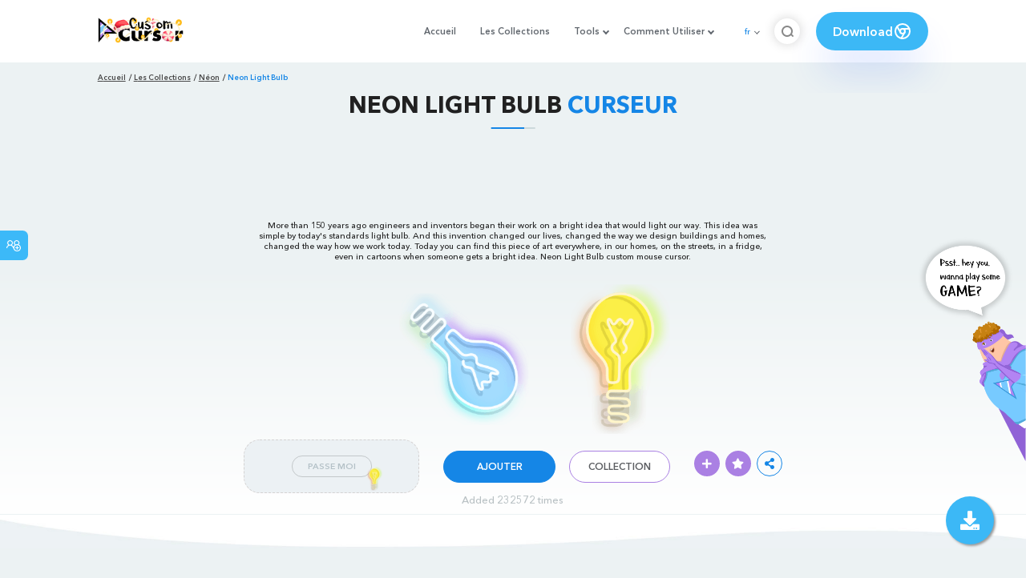

--- FILE ---
content_type: text/html; charset=utf-8
request_url: https://custom-cursor.com/fr/collection/neon/light-bulb-neon
body_size: 14103
content:
<!DOCTYPE html><html class="no-js" lang="fr"><head><meta charset="utf-8"><meta name="viewport" content="width=device-width, initial-scale=1"><link rel="apple-touch-icon" href="/apple-touch-icon.png"><link rel="icon" href="/images/favicon.ico"><title>Neon Light Bulb Curseur – Custom Cursor</title><meta name="keywords" content="Light Bulb Cursor, Light Bulb Pointer, Neon Mouse Cursor, hot,  blue, yellow, Light Bulb"><meta name="description" content="More than 150 years ago engineers and inventors began their work on a bright idea that would light our way.  This idea was simple by today's standards light bulb. And this invention changed our lives, changed the way we design buildings and homes."><meta name="author" content="BLife Team"><link rel="canonical" href="https://custom-cursor.com/fr/collection/neon/light-bulb-neon"><meta property="og:title" content="Neon Light Bulb Curseur – Custom Cursor"><meta property="og:description" content="More than 150 years ago engineers and inventors began their work on a bright idea that would light our way.  This idea was simple by today's standards light bulb. And this invention changed our lives, changed the way we design buildings and homes."><meta property="og:type" content="website"><meta property="og:url" content="https://custom-cursor.com/fr/collection/neon/light-bulb-neon"><meta property="og:image" content="https://cdn.custom-cursor.com/packs/2774/neon-light-bulb-on-and-off-pack-652x652.jpg"><meta name="twitter:site" content="@CustomCursor"><meta name="twitter:card" content="summary_large_image"><meta name="twitter:description" content="More than 150 years ago engineers and inventors began their work on a bright idea that would light our way.  This idea was simple by today's standards light bulb. And this invention changed our lives, changed the way we design buildings and homes."><meta name="twitter:image:src" content="https://cdn.custom-cursor.com/packs/2774/neon-light-bulb-on-and-off-pack-652x652.jpg"><script type="application/ld+json">{ "@context": "https://schema.org/", "@type": "BreadcrumbList", "itemListElement": [{"@type":"ListItem","position":1,"name":"Accueil","item":"https://custom-cursor.com/fr"},{"@type":"ListItem","position":2,"name":"Les Collections","item":"https://custom-cursor.com/fr/collections"},{"@type":"ListItem","position":3,"name":"Néon","item":"https://custom-cursor.com/fr/collection/neon"},{"@type":"ListItem","position":4,"name":"Neon Light Bulb","item":"https://custom-cursor.com/fr/collection/neon/light-bulb-neon"}] }
</script><script type="application/ld+json">{"@context":"https://schema.org","@type":"Article","mainEntityOfPage":{"@type":"WebPage","@id":"https://custom-cursor.com/fr/collection/neon/light-bulb-neon"},"headline":"Neon Light Bulb Curseur – Custom Cursor","description":"More than 150 years ago engineers and inventors began their work on a bright idea that would light our way.  This idea was simple by today's standards light bulb. And this invention changed our lives, changed the way we design buildings and homes.","image":{"@type":"ImageObject","url":"https://cdn.custom-cursor.com/packs/2774/neon-light-bulb-on-and-off-pack-652x652.jpg"},"author":{"@type":"Person","name":"BLife Team"},"publisher":{"@type":"Organization","name":"BLife Team","logo":{"@type":"ImageObject","url":"https://custom-cursor.com/favicon.ico","width":32,"height":32}},"datePublished":"2020-08-22T11:36:10.000Z","dateModified":"2026-01-02T07:05:14.000Z"}</script><link rel="preconnect" href="//cdn.custom-cursor.com" crossorigin><link rel="dns-prefetch" href="//cdn.custom-cursor.com"><meta name="facebook-domain-verification" content="s1ntswtjl4vs3qno9bo1s9050xxp76"><link rel="preload" as="font" href="/fonts/AvenirNextCyr-Bold.woff2" type="font/woff2" crossorigin="anonymous"><link rel="preload" as="font" href="/fonts/AvenirNextCyr-Demi.woff2" type="font/woff2" crossorigin="anonymous"><link rel="preload" as="font" href="/fonts/AvenirNextCyr-Medium.woff2" type="font/woff2" crossorigin="anonymous"><link rel="preload" as="font" href="/fonts/fa-brands-400.woff2" type="font/woff2" crossorigin="anonymous"><link rel="preload" as="font" href="/fonts/fa-regular-400.woff2" type="font/woff2" crossorigin="anonymous"><link rel="preload" as="font" href="/fonts/fa-solid-900.woff2" type="font/woff2" crossorigin="anonymous"><link rel="stylesheet" href="/styles/vendor.css?t=23092021"><link rel="stylesheet" href="/styles/header.css?t=1767352830540"><script>window.Messages = {added: "Ajouté",
    notify: {
        success: "Succès",
        error: "Erreur",
        errorMessage: "Message d'erreur",
        select_a_cursor_or_pointer: "Sélectionnez un curseur ou un pointeur",
        curor_pack_is_set: "Le pack de curseurs est défini",
        cursor_pack_added_to_my_collection: "Le pack de curseurs est défini"
    }
}</script><script async src="https://www.googletagmanager.com/gtag/js?id=G-ERTYZQTKXY"></script><script type="application/javascript">window.dataLayer = window.dataLayer || []; function gtag() { dataLayer.push(arguments); } gtag('js', new Date());gtag('config', 'G-ERTYZQTKXY');</script><script type="application/javascript">window.CC_TRANSLATE = { NO_INSTALL: {} }</script><script async src="https://pagead2.googlesyndication.com/pagead/js/adsbygoogle.js?client=ca-pub-2191188247269206"
     crossorigin="anonymous"></script><style>.detail-single .container .detail-single-content .single-content-img .single-slider-img {
    margin: 0 auto;
    max-height: 294px;
    height: 15.3125vw;
    width: 33.90625vw
}

@media (max-width: 1199px) {
    .detail-single .container .detail-single-content .single-content-img .single-slider-img {
        width: 33.90625vw;
        max-width: 90%
    }
}

@media (max-width: 992px) {
    .detail-single .container .detail-single-content .single-content-img .single-slider-img {
        width: 33.90625vw;
        height: auto
    }
}

@media (max-width: 600px) {
    .detail-single .container .detail-single-content .single-content-img .single-slider-img {
        width: auto;
        max-width: 90%;
        max-height: 269px;
        margin-bottom: 15px
    }
}</style><style>::-webkit-scrollbar {
    height: 12px !important;
    width: 10px !important;
}

.c-share {
    color: #1586e6;
    animation: pulse 1s ease-out infinite;
    animation-iteration-count: 2;
    border-color: #1586e6;
}

@keyframes pulse {
    0% {
        opacity: 0.9;
        transform: scale(0.8);
    }
    30% {
        opacity: 1;
        transform: scale(1);
    }
    70% {
        opacity: 1;
        transform: scale(1);
    }
    100% {
        opacity: 0.9;
        transform: scale(0.8);
    }
}

.privacy{
    width: 100%;
}
.privacy a:hover {
    color: #aa80e3;;
}

.privacy a {
    color: #212121;
    transition: color .3s ease-in-out;
    font-family: "Avenir Next Cyr Medium" !important;
    font-size: 16px;
}
</style></head><body><header><style>.header-row ul {
    margin-bottom: 0px !important;
}

li.dropdown:before {
    position: absolute;
    content: "";
    padding: 2px;
    border: solid #61676e;
    border-width: 0 2px 2px 0;
    transform: translateY(-50%) rotate(45deg);
    top: 50%;
    right: 0;
    margin-right: -4px
}

.download_button {
    --primary: #3cb8f6;
    --shadow: rgba(39, 94, 254, .2);
    position: relative;
    display: flex;
    flex-wrap: nowrap;
    align-content: center;
    align-items: center;
    justify-content: center;
    margin-left: 20px;
    padding: 10px 15px;
    border-radius: 30px;
    background: var(--primary);
    overflow: hidden;
    box-shadow: 0 32px 48px -8px var(--shadow);
    font: .8333333333vw Avenir Next Cyr Demi;
    color: white;
    width: 140px !important;
    height: 48px;
    font-size: 15px;
    gap: 5px;
}

.download_button .text {
    color: white;
}

.download_button i {
    padding: 7px;
}

.download_button:hover {
    --primary: #aa80e3;
    text-decoration: none
}

.download_button.rate {
    --primary: #aa80e3;
}

.download_button.rate:hover {
    --primary: #3cb8f6;
}

.download_button svg {
    width: 24px;
    height: 24px;
    display: block;
    color: #fff;
}

ul.header-menu > li {
    padding-top: 5px;
    padding-bottom: 5px
}

.dropbtn {
    padding: 16px;
    font-size: 16px;
    border: none;
}

.dropdown {
    position: relative;
    display: inline-block;
}

/* Dropdown Content (Hidden by Default) */
.dropdown-content {
    display: none;
    position: absolute;
    padding: 10px;
    margin-top: 5px;
    box-shadow: 0 0 1.0416666667vw rgba(0, 0, 0, .18);
    background: #fff;
    border-radius: 10px;
    z-index: 9999;

}

.dropdown-content li {
    margin-right: 0;
}

.dropdown-content li {
    padding-left: 10px;
    padding-right: 15px;
}

/* Links inside the dropdown */
.dropdown-content a {
    color: black;
    text-decoration: none;
    display: block;
    white-space: nowrap;

}

/* Change color of dropdown links on hover */
.dropdown-content a:hover {

}

/* Show the dropdown menu on hover */
.dropdown:hover .dropdown-content {
    display: block;
    right: 0;
}

/* Change the background color of the dropdown button when the dropdown content is shown */
.dropdown:hover .dropbtn {

}

@media (max-width: 991px) {
    .header-menu {
        height: auto !important;
    }

}


</style><div class="header-row"><div class="burger"><span></span></div><a class="header-logo" href="/fr" title="Custom Cursor"><img src="https://custom-cursor.com/images/logo-custom-cursor-christmas-2025.png" alt="Custom Cursor"></a><ul class="header-menu"><li><a href="/fr">Accueil</a></li><li><a href="/fr/collections">Les Collections</a></li><li class="dropdown"><a class="dropbtn" href="javascript:void(0)">Tools</a><ul class="dropdown-content"><li><a href="/fr/constructor">Cursor Constructor</a></li><li><a href="/fr/cursor-creator">Custom Cursor Creator</a></li><li><a href="/fr/randomizer">Magic 8 Ball Randomizer</a></li><li><a href="/fr/custom-cursor-unblocked" target="_blank">Custom Cursor Unblocked</a></li><li><a href="https://community.custom-cursor.com/" target="_blank">Cursor Community</a></li></ul></li><li class="dropdown"><a class="dropbtn" href="javascript:void(0)">Comment Utiliser</a><ul class="dropdown-content"><li><a href="/fr//how-to-use/chrome">How to use Custom Cursor for Chrome</a></li><li><a href="/fr/how-to-use/windows">How to use Custom Cursor for Windows</a></li></ul></li><li class="menu-mobile line"><a href="/fr">Accueil</a></li><li class="menu-mobile line"><a href="/fr/collections">Les Collections</a></li><li class="menu-mobile line"><a href="/fr/constructor">Cursor Constructor</a></li><li class="menu-mobile line"><a href="/fr/cursor-creator">Custom Cursor Creator</a></li><li class="menu-mobile line"><a href="/fr/randomizer">Magic 8 Ball Randomizer</a></li><li class="menu-mobile line"><a href="/fr/custom-cursor-unblocked">Custom Cursor Unblocked</a></li><li class="menu-mobile line"><a href="https://community.custom-cursor.com/">Cursor Community</a></li><li class="menu-mobile line"><a href="/fr//how-to-use/chrome">How to use Custom Cursor for Chrome</a></li><li class="menu-mobile line"><a href="/fr/how-to-use/windows">How to use Custom Cursor for Windows</a></li></ul><div class="header-lan"><div class="lan-current">fr</div><ul class="lan-list"><li><a href="/en/collection/neon/light-bulb-neon">en</a></li><li><a href="/es/collection/neon/light-bulb-neon">es</a></li><li><a href="/fr/collection/neon/light-bulb-neon">fr</a></li><li><a href="/ru/collection/neon/light-bulb-neon">ru</a></li></ul></div><div class="header-btn-search"><img src="https://custom-cursor.com/images/icons/search-icon.png" alt="Search for custom-cursor.com"></div><a class="download_button" href="https://chrome.google.com/webstore/detail/custom-cursor-for-chrome/ogdlpmhglpejoiomcodnpjnfgcpmgale?utm_source=site&amp;utm_medium=link&amp;utm_campaign=hover_button" target="_blank" category="download"><div class="text">Download</div><svg><use xlink:href="#chrome"></use></svg></a><svg xmlns="http://www.w3.org/2000/svg" style="display: none;"><symbol id="chrome" xmlns="http://www.w3.org/2000/svg" width="24" height="24" viewBox="0 0 24 24" stroke-width="2" stroke="currentColor" fill="none" stroke-linecap="round" stroke-linejoin="round"><path stroke="none" d="M0 0h24v24H0z" fill="none"></path><circle cx="12" cy="12" r="9"></circle><circle cx="12" cy="12" r="3"></circle><path d="M12 9h8.4"></path><path d="M14.598 13.5l-4.2 7.275"></path><path d="M9.402 13.5l-4.2 -7.275"></path></symbol><symbol id="firefox" xmlns="http://www.w3.org/2000/svg" width="24" height="24" viewBox="0 0 24 24" stroke-width="2" stroke="currentColor" fill="none" stroke-linecap="round" stroke-linejoin="round"><path stroke="none" d="M0 0h24v24H0z" fill="none"></path><path d="M4.028 7.82a9 9 0 1 0 12.823 -3.4c-1.636 -1.02 -3.064 -1.02 -4.851 -1.02h-1.647"></path><path d="M4.914 9.485c-1.756 -1.569 -.805 -5.38 .109 -6.17c.086 .896 .585 1.208 1.111 1.685c.88 -.275 1.313 -.282 1.867 0c.82 -.91 1.694 -2.354 2.628 -2.093c-1.082 1.741 -.07 3.733 1.371 4.173c-.17 .975 -1.484 1.913 -2.76 2.686c-1.296 .938 -.722 1.85 0 2.234c.949 .506 3.611 -.995 4.545 .354c-1.698 .102 -1.536 3.107 -3.983 2.727c2.523 .957 4.345 .462 5.458 -.34c1.965 -1.52 2.879 -3.542 2.879 -5.557c-.014 -1.398 .194 -2.695 -1.26 -4.75"></path></symbol><symbol id="windows" xmlns="http://www.w3.org/2000/svg" width="24" height="24" viewBox="0 0 24 24" stroke-width="2" stroke="currentColor" fill="none" stroke-linecap="round" stroke-linejoin="round"><path stroke="none" d="M0 0h24v24H0z" fill="none"></path><path d="M17.8 20l-12 -1.5c-1 -.1 -1.8 -.9 -1.8 -1.9v-9.2c0 -1 .8 -1.8 1.8 -1.9l12 -1.5c1.2 -.1 2.2 .8 2.2 1.9v12.1c0 1.2 -1.1 2.1 -2.2 1.9z"></path><line x1="12" y1="5" x2="12" y2="19"></line><line x1="4" y1="12" x2="20" y2="12"></line></symbol><symbol id="edge" xmlns="http://www.w3.org/2000/svg" width="24" height="24" viewBox="0 0 24 24" stroke-width="2" stroke="currentColor" fill="none" stroke-linecap="round" stroke-linejoin="round"><path stroke="none" d="M0 0h24v24H0z" fill="none"></path><path d="M20.978 11.372a9 9 0 1 0 -1.593 5.773"></path><path d="M20.978 11.372c.21 2.993 -5.034 2.413 -6.913 1.486c1.392 -1.6 .402 -4.038 -2.274 -3.851c-1.745 .122 -2.927 1.157 -2.784 3.202c.28 3.99 4.444 6.205 10.36 4.79"></path><path d="M3.022 12.628c-.283 -4.043 8.717 -7.228 11.248 -2.688"></path><path d="M12.628 20.978c-2.993 .21 -5.162 -4.725 -3.567 -9.748"></path></symbol><symbol id="star" xmlns="http://www.w3.org/2000/svg" width="24" height="24" viewBox="0 0 24 24" stroke-width="2" stroke="currentColor" fill="none" stroke-linecap="round" stroke-linejoin="round"><path stroke="none" d="M0 0h24v24H0z" fill="none"></path><path d="M12 17.75l-6.172 3.245l1.179 -6.873l-5 -4.867l6.9 -1l3.086 -6.253l3.086 6.253l6.9 1l-5 4.867l1.179 6.873z"></path></symbol></svg><div class="menu-search-container"><div class="menu-search-input"><form><input class="typeahead tt-hint" type="text" placeholder="Recherche custom-cursor.com"></form></div><div class="search-sub-menu"><div id="resultSearch"><h3>Résultats de Recherche:</h3><ul id="result" aria-expanded="false"></ul></div><div id="quickLinks"><h3>Liens Rapides</h3><ul><li><a href="/fr/editors_picks" title="Les choix de l'éditeur">Les choix de l'éditeur</a></li><li><a href="/fr/tops" title="Top Cursor Packs">Top Cursor Packs</a></li><li><a href="/fr/packs" title="Nouvelles Packs">Nouvelles Packs</a></li><li><a href="https://community.custom-cursor.com" target="_blank" title="Communauté">Communauté</a></li></ul></div></div></div></div></header><section class="block-breadcrumbs"><div class="breadcrumbs-container"><ul class="breadcrumbs"><li><a href="/fr" title="Accueil">Accueil</a></li><li><a href="/fr/collections" title="Les Collections">Les Collections</a></li><li><a href="/fr/collection/neon" title="Néon">Néon</a></li><li>Neon Light Bulb</li></ul></div></section><section class="detail-single lazy-background"><div class="container"><h1 class="page-title">Neon Light Bulb <span>Curseur</span></h1><div class="container"><div style='text-align: center;'>
<!-- Pack Item Top -->
<ins class="adsbygoogle"

     style="display:block;width:728px;height:90px;     margin: 0 auto;"
     data-ad-format="horizontal"
     data-ad-client="ca-pub-2191188247269206"
     data-ad-slot="9933613889"
     data-full-width-responsive="true"></ins>
<script>
     (adsbygoogle = window.adsbygoogle || []).push({});
</script>
</div></div><div class="detail-single-content"><div class="single-content-text"><p>More than 150 years ago engineers and inventors began their work on a bright idea that would light our way.  This idea was simple by today's standards light bulb. And this invention changed our lives, changed the way we design buildings and homes, changed the way how we work today. Today you can find this piece of art everywhere, in our homes, on the streets, in a fridge, even in cartoons when someone gets a bright idea. Neon Light Bulb custom mouse cursor.</p></div><div class="single-content-img"><div class="single-slider-img"><img alt="Neon Light Bulb Cursor" src="https://cdn.custom-cursor.com/packs/2774/neon-light-bulb-on-and-off-pack.png" loading="lazy"></div></div><div class="single-content-b"><div class="single-b-l ex" style="cursor: url(https://cdn.custom-cursor.com/db/6246/32/neon-light-bulb-on-and-off-cursor.png) , default !important"><button class="btn btn__tran" style="cursor: url(https://cdn.custom-cursor.com/db/6245/32/neon-light-bulb-on-and-off-pointer.png)   , pointer !important">PASSE MOI</button><img class="b-button-img1" srcset="https://cdn.custom-cursor.com/db/6245/32/neon-light-bulb-on-and-off-pointer.png" src="https://cdn.custom-cursor.com/db/6245/32/neon-light-bulb-on-and-off-pointer.png" alt="Neon Light Bulb On Pointer" loading="lazy"></div><div class="single-b-c"><div class="btn-group disabled"><a class="btn_add btn_mul add-pack" href="javascript:void(0)" data-name="Neon Light Bulb" data-collection-id="119" data-pack-id="2774" title="Add to Custom Cursor Browser Extension">AJOUTER</a><a class="btn_win btn_mul install-pack" href="customcur://31867088-0fc0-4da7-ab49-1057d0ecbcb1" title="Add to Custom Cursor Windows app"><i class="fab fa-windows"></i></a></div><a class="btn btn__white single-btn" href="/fr/collection/neon" title="Collection">Collection</a></div><div class="single-b-r"><div class="single-b-info"><div class="componentAddTrail" id="content"><div class="single-share addToTrail" id="deleteButton" data-id="2774" title="Add to Custom Cursor Trail"><i class="fas fa-plus"></i></div></div><div class="single-share addToFavorite" data-id="2774"><i class="fas fa-star"></i></div><div class="c-share"><i class="fas fa-share-alt"></i><div class="soc c-soc"><a href="#" rel="noopener" onclick="javascript:window.open('http://www.facebook.com/sharer.php?u=http://custom-cursor.com/fr/collection/neon/light-bulb-neon', '', 'menubar=no,toolbar=no,resizable=yes,scrollbars=yes,height=300,width=600');return true;"><i class="fab fa-facebook-f"></i></a><a rel="noopener" href="https://twitter.com/share?url=http://custom-cursor.com/fr/collection/neon/light-bulb-neon&amp;text=Neon Light Bulb&amp;hashtags=customcursor" target="_blank" onclick="javascript:window.open(this.href, '', 'menubar=no,toolbar=no,resizable=yes,scrollbars=yes,height=300,width=600');return false;"><i class="fab fa-twitter"></i></a><a rel="noopener" href="https://pinterest.com/pin/create/button/?url=http://custom-cursor.com/fr/collection/neon/light-bulb-neon&amp;media=https://cdn.custom-cursor.com/packs/2774/neon-light-bulb-on-and-off-pack-652x652.jpg&amp;description=Neon Light Bulb" target="_blank" onclick="javascript:window.open(this.href, '', 'menubar=no,toolbar=no,resizable=yes,scrollbars=yes,height=300,width=600');return false;"><i class="fab fa-pinterest-p"></i></a><a rel="noopener" href="https://www.tumblr.com/share/link?url=http://custom-cursor.com/fr/collection/neon/light-bulb-neon&amp;title=Neon Light Bulb" target="_blank" onclick="javascript:window.open(this.href, '', 'menubar=no,toolbar=no,resizable=yes,scrollbars=yes,height=300,width=600');return false;"><i class="fab fa-tumblr"></i></a><a rel="noopener" href="http://reddit.com/submit?url=http://custom-cursor.com/fr/collection/neon/light-bulb-neon&amp;title=Neon Light Bulb" target="_blank" onclick="javascript:window.open(this.href, '', 'menubar=no,toolbar=no,resizable=yes,scrollbars=yes,height=300,width=600');return false;"><i class="fab fa-reddit-alien"></i></a></div></div></div></div></div></div><div class="detail-single-content" style="text-align: center; color: #b9c1c4;font-size: small;"><a id="added" href="/fr/top-downloaded-cursors" style="color: #b9c1c4;">Added 232572 times</a></div></div></section><section class="block-items block-items__page"><div class="container"><div style='text-align: center;'>
<!-- Pack item middle -->
<ins class="adsbygoogle"
     style="display:block"
     data-ad-client="ca-pub-2191188247269206"
     data-ad-slot="5994368878"
     data-ad-format="auto"
     data-full-width-responsive="true"></ins>
<script>
     (adsbygoogle = window.adsbygoogle || []).push({});
</script>
</div></div></section><section class="block-items block-items__page"><div class="container"><h2 class="block-title">Plus de <span>Néon</span> collection</h2><div class="row"><div class="col-lg-3 col-md-4 col-sm-6 mb20"><div class="item"><span class="item-label item-label__star addToFavorite" data-id="5523" title="Neon Coconut"><i class="fas fa-star"></i></span><h3 class="item-name"><a href="/fr/collection/neon/neon-coconut">Neon Coconut Curseur</a></h3><a class="item-img" href="/fr/collection/neon/neon-coconut" title="Neon Coconut Curseur"><img class="lazyload" alt="Neon Coconut Curseur" src="https://cdn.custom-cursor.com/packs/5523/medium/neon-coconut-pack.png" lazyload="on" loading="lazy"/></a><div class="items-btn"><div class="btn-group disabled"><a class="btn_add btn_mul add-pack" href="javascript:void(0)" data-id="5523" data-name="Neon Coconut" data-collection-id="119" data-pack-id="5523" title="Ajourter curseur to browser extension">AJOUTER</a><a class="btn_win btn_mul install-pack" href="customcur://408d1db8-56d4-4e71-a9d3-f480770d405d" title="Ajourter curseur to Custom Cursor for Windows"><i class="fab fa-windows"></i></a></div><a class="btn btn__white" href="/fr/collection/neon/neon-coconut" data-id="5523" title="Vue curseur">Vue</a></div></div></div><div class="col-lg-3 col-md-4 col-sm-6 mb20"><div class="item"><span class="item-label item-label__star addToFavorite" data-id="9111" title="Neon Bear Pink Toy"><i class="fas fa-star"></i></span><h3 class="item-name"><a href="/fr/collection/neon/neon-bear-pink-toy">Neon Bear Pink Toy Curseur</a></h3><a class="item-img" href="/fr/collection/neon/neon-bear-pink-toy" title="Neon Bear Pink Toy Curseur"><img class="lazyload" alt="Neon Bear Pink Toy Curseur" src="https://cdn.custom-cursor.com/packs/9111/medium/neon-bear-pink-toy-pack.png" lazyload="on" loading="lazy"/></a><div class="items-btn"><div class="btn-group disabled"><a class="btn_add btn_mul add-pack" href="javascript:void(0)" data-id="9111" data-name="Neon Bear Pink Toy" data-collection-id="119" data-pack-id="9111" title="Ajourter curseur to browser extension">AJOUTER</a><a class="btn_win btn_mul install-pack" href="customcur://884d4184-495e-43fe-b1df-3a20b2b15b62" title="Ajourter curseur to Custom Cursor for Windows"><i class="fab fa-windows"></i></a></div><a class="btn btn__white" href="/fr/collection/neon/neon-bear-pink-toy" data-id="9111" title="Vue curseur">Vue</a></div></div></div><div class="col-lg-3 col-md-4 col-sm-6 mb20"><div class="item"><span class="item-label item-label__star addToFavorite" data-id="5139" title="Neon Saxophone and Trumpet"><i class="fas fa-star"></i></span><h3 class="item-name"><a href="/fr/collection/neon/neon-saxophone-trumpet">Neon Saxophone and Trumpet Curseur</a></h3><a class="item-img" href="/fr/collection/neon/neon-saxophone-trumpet" title="Neon Saxophone and Trumpet Curseur"><img class="lazyload" alt="Neon Saxophone and Trumpet Curseur" src="https://cdn.custom-cursor.com/packs/5139/medium/neon-saxophone-and-trumpet-pack.png" lazyload="on" loading="lazy"/></a><div class="items-btn"><div class="btn-group disabled"><a class="btn_add btn_mul add-pack" href="javascript:void(0)" data-id="5139" data-name="Neon Saxophone and Trumpet" data-collection-id="119" data-pack-id="5139" title="Ajourter curseur to browser extension">AJOUTER</a><a class="btn_win btn_mul install-pack" href="customcur://d5a7a079-8e5c-4f6f-ae84-fc270c586f9a" title="Ajourter curseur to Custom Cursor for Windows"><i class="fab fa-windows"></i></a></div><a class="btn btn__white" href="/fr/collection/neon/neon-saxophone-trumpet" data-id="5139" title="Vue curseur">Vue</a></div></div></div><div class="col-lg-3 col-md-4 col-sm-6 mb20"><div class="item"><span class="item-label item-label__star addToFavorite" data-id="4855" title="Neon Octopus"><i class="fas fa-star"></i></span><h3 class="item-name"><a href="/fr/collection/neon/neon-octopus">Neon Octopus Curseur</a></h3><a class="item-img" href="/fr/collection/neon/neon-octopus" title="Neon Octopus Curseur"><img class="lazyload" alt="Neon Octopus Curseur" src="https://cdn.custom-cursor.com/packs/4855/medium/neon-octopus-cursor-pack.png" lazyload="on" loading="lazy"/></a><div class="items-btn"><div class="btn-group disabled"><a class="btn_add btn_mul add-pack" href="javascript:void(0)" data-id="4855" data-name="Neon Octopus" data-collection-id="119" data-pack-id="4855" title="Ajourter curseur to browser extension">AJOUTER</a><a class="btn_win btn_mul install-pack" href="customcur://71149f41-6582-4949-92bc-3e0b9a57f9a9" title="Ajourter curseur to Custom Cursor for Windows"><i class="fab fa-windows"></i></a></div><a class="btn btn__white" href="/fr/collection/neon/neon-octopus" data-id="4855" title="Vue curseur">Vue</a></div></div></div><div class="col-lg-3 col-md-4 col-sm-6 mb20"><div class="item"><span class="item-label item-label__star addToFavorite" data-id="4826" title="Neon Sloth and Branch"><i class="fas fa-star"></i></span><h3 class="item-name"><a href="/fr/collection/neon/neon-sloth-branch">Neon Sloth and Branch Curseur</a></h3><a class="item-img" href="/fr/collection/neon/neon-sloth-branch" title="Neon Sloth and Branch Curseur"><img class="lazyload" alt="Neon Sloth and Branch Curseur" src="https://cdn.custom-cursor.com/packs/4826/medium/neon-branch-and-sloth-pack.png" lazyload="on" loading="lazy"/></a><div class="items-btn"><div class="btn-group disabled"><a class="btn_add btn_mul add-pack" href="javascript:void(0)" data-id="4826" data-name="Neon Sloth and Branch" data-collection-id="119" data-pack-id="4826" title="Ajourter curseur to browser extension">AJOUTER</a><a class="btn_win btn_mul install-pack" href="customcur://41b59774-a2f4-42f8-b484-8c1edfbd447a" title="Ajourter curseur to Custom Cursor for Windows"><i class="fab fa-windows"></i></a></div><a class="btn btn__white" href="/fr/collection/neon/neon-sloth-branch" data-id="4826" title="Vue curseur">Vue</a></div></div></div><div class="col-lg-3 col-md-4 col-sm-6 mb20"><div class="item"><span class="item-label item-label__star addToFavorite" data-id="6594" title="Neon Spartan Helmet"><i class="fas fa-star"></i></span><h3 class="item-name"><a href="/fr/collection/neon/neon-spartan-helmet">Neon Spartan Helmet Curseur</a></h3><a class="item-img" href="/fr/collection/neon/neon-spartan-helmet" title="Neon Spartan Helmet Curseur"><img class="lazyload" alt="Neon Spartan Helmet Curseur" src="https://cdn.custom-cursor.com/packs/6594/medium/neon-knight-s-helmet-pack.png" lazyload="on" loading="lazy"/></a><div class="items-btn"><div class="btn-group disabled"><a class="btn_add btn_mul add-pack" href="javascript:void(0)" data-id="6594" data-name="Neon Spartan Helmet" data-collection-id="119" data-pack-id="6594" title="Ajourter curseur to browser extension">AJOUTER</a><a class="btn_win btn_mul install-pack" href="customcur://d4710420-090a-4195-b906-40a32ed08e68" title="Ajourter curseur to Custom Cursor for Windows"><i class="fab fa-windows"></i></a></div><a class="btn btn__white" href="/fr/collection/neon/neon-spartan-helmet" data-id="6594" title="Vue curseur">Vue</a></div></div></div><div class="col-lg-3 col-md-4 col-sm-6 mb20"><div class="item"><span class="item-label item-label__star addToFavorite" data-id="6923" title="Neon Milk Shake and Shawarma"><i class="fas fa-star"></i></span><h3 class="item-name"><a href="/fr/collection/neon/neon-milk-shake-shawarma">Neon Milk Shake and Shawarma Curseur</a></h3><a class="item-img" href="/fr/collection/neon/neon-milk-shake-shawarma" title="Neon Milk Shake and Shawarma Curseur"><img class="lazyload" alt="Neon Milk Shake and Shawarma Curseur" src="https://cdn.custom-cursor.com/packs/6923/medium/neon-milk-shake-and-shawarma-pack.png" lazyload="on" loading="lazy"/></a><div class="items-btn"><div class="btn-group disabled"><a class="btn_add btn_mul add-pack" href="javascript:void(0)" data-id="6923" data-name="Neon Milk Shake and Shawarma" data-collection-id="119" data-pack-id="6923" title="Ajourter curseur to browser extension">AJOUTER</a><a class="btn_win btn_mul install-pack" href="customcur://00ef9e62-6d74-4e3e-b67d-cd8f57373ffa" title="Ajourter curseur to Custom Cursor for Windows"><i class="fab fa-windows"></i></a></div><a class="btn btn__white" href="/fr/collection/neon/neon-milk-shake-shawarma" data-id="6923" title="Vue curseur">Vue</a></div></div></div><div class="col-lg-3 col-md-4 col-sm-6 mb20"><div class="item"><span class="item-label item-label__star addToFavorite" data-id="5088" title="Neon Pokemon Pikachu and Pokeball "><i class="fas fa-star"></i></span><h3 class="item-name"><a href="/fr/collection/neon/neon-pikachu-pokeball">Neon Pokemon Pikachu and Pokeball  Curseur</a></h3><a class="item-img" href="/fr/collection/neon/neon-pikachu-pokeball" title="Neon Pokemon Pikachu and Pokeball  Curseur"><img class="lazyload" alt="Neon Pokemon Pikachu and Pokeball  Curseur" src="https://cdn.custom-cursor.com/packs/5088/medium/neon-pokemon-pikachu-and-pokeball-cursor-pack.png" lazyload="on" loading="lazy"/></a><div class="items-btn"><div class="btn-group disabled"><a class="btn_add btn_mul add-pack" href="javascript:void(0)" data-id="5088" data-name="Neon Pokemon Pikachu and Pokeball " data-collection-id="119" data-pack-id="5088" title="Ajourter curseur to browser extension">AJOUTER</a><a class="btn_win btn_mul install-pack" href="customcur://ba004877-50cb-4afe-b951-4bc795ddafd4" title="Ajourter curseur to Custom Cursor for Windows"><i class="fab fa-windows"></i></a></div><a class="btn btn__white" href="/fr/collection/neon/neon-pikachu-pokeball" data-id="5088" title="Vue curseur">Vue</a></div></div></div><div class="col-lg-3 col-md-4 col-sm-6 mb20"><div class="item"><span class="item-label item-label__star addToFavorite" data-id="4754" title="Neon Sushi"><i class="fas fa-star"></i></span><h3 class="item-name"><a href="/fr/collection/neon/neon-sushi">Neon Sushi Curseur</a></h3><a class="item-img" href="/fr/collection/neon/neon-sushi" title="Neon Sushi Curseur"><img class="lazyload" alt="Neon Sushi Curseur" src="https://cdn.custom-cursor.com/packs/4754/medium/neon-sushi-pack.png" lazyload="on" loading="lazy"/></a><div class="items-btn"><div class="btn-group disabled"><a class="btn_add btn_mul add-pack" href="javascript:void(0)" data-id="4754" data-name="Neon Sushi" data-collection-id="119" data-pack-id="4754" title="Ajourter curseur to browser extension">AJOUTER</a><a class="btn_win btn_mul install-pack" href="customcur://95c24b21-e63e-4f75-85cb-98ce8de4f443" title="Ajourter curseur to Custom Cursor for Windows"><i class="fab fa-windows"></i></a></div><a class="btn btn__white" href="/fr/collection/neon/neon-sushi" data-id="4754" title="Vue curseur">Vue</a></div></div></div><div class="col-lg-3 col-md-4 col-sm-6 mb20"><div class="item"><span class="item-label item-label__star addToFavorite" data-id="5856" title="Neon Llama"><i class="fas fa-star"></i></span><h3 class="item-name"><a href="/fr/collection/neon/neon-llama">Neon Llama Curseur</a></h3><a class="item-img" href="/fr/collection/neon/neon-llama" title="Neon Llama Curseur"><img class="lazyload" alt="Neon Llama Curseur" src="https://cdn.custom-cursor.com/packs/5856/medium/neon-lama-pack.png" lazyload="on" loading="lazy"/></a><div class="items-btn"><div class="btn-group disabled"><a class="btn_add btn_mul add-pack" href="javascript:void(0)" data-id="5856" data-name="Neon Llama" data-collection-id="119" data-pack-id="5856" title="Ajourter curseur to browser extension">AJOUTER</a><a class="btn_win btn_mul install-pack" href="customcur://dfbfb58d-2f48-4dea-b74c-9ef32ac2b629" title="Ajourter curseur to Custom Cursor for Windows"><i class="fab fa-windows"></i></a></div><a class="btn btn__white" href="/fr/collection/neon/neon-llama" data-id="5856" title="Vue curseur">Vue</a></div></div></div><div class="col-lg-3 col-md-4 col-sm-6 mb20"><div class="item"><span class="item-label item-label__star addToFavorite" data-id="7148" title="Neon Pandas in Love"><i class="fas fa-star"></i></span><h3 class="item-name"><a href="/fr/collection/neon/neon-pandas-in-love">Neon Pandas in Love Curseur</a></h3><a class="item-img" href="/fr/collection/neon/neon-pandas-in-love" title="Neon Pandas in Love Curseur"><img class="lazyload" alt="Neon Pandas in Love Curseur" src="https://cdn.custom-cursor.com/packs/7148/medium/neon-pandas-in-love-pack.png" lazyload="on" loading="lazy"/></a><div class="items-btn"><div class="btn-group disabled"><a class="btn_add btn_mul add-pack" href="javascript:void(0)" data-id="7148" data-name="Neon Pandas in Love" data-collection-id="119" data-pack-id="7148" title="Ajourter curseur to browser extension">AJOUTER</a><a class="btn_win btn_mul install-pack" href="customcur://f293eddb-f206-43e7-8e15-e8bcd6780679" title="Ajourter curseur to Custom Cursor for Windows"><i class="fab fa-windows"></i></a></div><a class="btn btn__white" href="/fr/collection/neon/neon-pandas-in-love" data-id="7148" title="Vue curseur">Vue</a></div></div></div><div class="col-lg-3 col-md-4 col-sm-6 mb20"><div class="item"><span class="item-label item-label__star addToFavorite" data-id="5052" title="Neon Road Sign Stop and Traffic Cone"><i class="fas fa-star"></i></span><h3 class="item-name"><a href="/fr/collection/neon/neon-stop-traffic-cone">Neon Road Sign Stop and Traffic Cone Curseur</a></h3><a class="item-img" href="/fr/collection/neon/neon-stop-traffic-cone" title="Neon Road Sign Stop and Traffic Cone Curseur"><img class="lazyload" alt="Neon Road Sign Stop and Traffic Cone Curseur" src="https://cdn.custom-cursor.com/packs/5052/medium/neon-road-sign-stop-and-traffic-cone-cursor-pack.png" lazyload="on" loading="lazy"/></a><div class="items-btn"><div class="btn-group disabled"><a class="btn_add btn_mul add-pack" href="javascript:void(0)" data-id="5052" data-name="Neon Road Sign Stop and Traffic Cone" data-collection-id="119" data-pack-id="5052" title="Ajourter curseur to browser extension">AJOUTER</a><a class="btn_win btn_mul install-pack" href="customcur://27195b54-5e4d-4477-b9c2-04cb7afb0e18" title="Ajourter curseur to Custom Cursor for Windows"><i class="fab fa-windows"></i></a></div><a class="btn btn__white" href="/fr/collection/neon/neon-stop-traffic-cone" data-id="5052" title="Vue curseur">Vue</a></div></div></div></div><div class="block-items-b block-items-b__center"><a class="btn btn__purple more" href="/fr/collection/neon" title="Plus">Plus</a></div></div></section><section class="block-items block-items__page"><div class="container"><div style='margin-bottom: 50px; text-align: center'>
<!-- Pack Item Bottom -->
<ins class="adsbygoogle"
     style="display:block"
     data-ad-client="ca-pub-2191188247269206"
     data-ad-slot="7578510331"
     data-ad-format="auto"
     data-full-width-responsive="true"></ins>
<script>
     (adsbygoogle = window.adsbygoogle || []).push({});
</script>

 
</div></div></section><style>.float {position: fixed;width: 60px;height: 60px;bottom: 40px;right: 40px;background-color: #3cb8f6;color: #FFF;border-radius: 50px;text-align: center;box-shadow: 2px 2px 3px #999;z-index: 1000;}
ul.download-buttons {position: fixed;padding-bottom: 20px;right: 100px;bottom: 0px;z-index: 100;}
ul.download-buttons li {list-style: none;margin-bottom: 10px;}
ul.download-buttons li:first-child {margin-left: 25px;}
ul.download-buttons li a {font-size: 16px;background-color: #3cb8f6;color: #fff;border-radius: 50px;text-align: center;border: 1px solid #3cb8f6;width: 260px;display: block;padding: 15px 5px;text-decoration: none;text-transform: uppercase;font-weight: bold;white-space: nowrap;}
ul.download-buttons:hover {visibility: visible !important;opacity: 1 !important;}
.my-float {font-size: 24px;margin-top: 18px;}
a#menu-download + ul {visibility: hidden;}
a#menu-download + ul li:hover a {border: 1px solid #1586e6;background: linear-gradient(180deg, #fff, #ecf2f3);background: white;color: #5b5d61;}
a#menu-download:hover + ul {visibility: visible;animation: slidein 0.5s;}
a#menu-download i {animation: slidein 0.5s;}
a#menu-download:hover > i {animation: slidein 0.5s;}
@media screen and (max-width: 800px) {   .float { display: none }   }
</style><a class="float" id="menu-download" href="javascript:void(0)" title="Download Custom Cursor"><i class="fa fa-download my-float"></i></a><ul class="download-buttons"><li><a href="https://chrome.google.com/webstore/detail/custom-cursor-for-chrome/ogdlpmhglpejoiomcodnpjnfgcpmgale?utm_source=site&amp;utm_medium=link&amp;utm_campaign=hover_button" title="Download Custom Cursor for Chrome" target="_blank">Download for Chrome</a></li><li><a href="https://custom-cursor.com/downloads/1.0.25/CustomCursor.exe" title="Download Custom Cursor for Windows" target="_blank">Download for Windows</a></li></ul><section class="banner-page chrome" style="display:none"><div class="download-box"><div class="download-text" style="z-index: 9999999;position: relative; "><h2>Vous n'avez toujours pas d'extension de Custom Cursor pour Chrome?</h2><p>Installez-le à partir du Chrome Web Store officiel</p><a href="https://chrome.google.com/webstore/detail/ogdlpmhglpejoiomcodnpjnfgcpmgale" target="_blank">Télécharger</a></div><div class="download-img"><img alt="Installer le curseur personnalisé à partir du Chrome Web Store officiel" loading='lazy'  src="/images/banner-page/banner-page-img-1.webp" ></div></div></section><section class="banner-page edge" style="display:none"><div class="download-box"><div class="download-text" style="z-index: 9999999;position: relative;"><h2>Vous n'avez toujours pas de module complémentaire Custom Cursor pour Edge?</h2><p>Installez-le à partir du site officiel de Microsoft Edge Addons</p><a href="https://microsoftedge.microsoft.com/addons/detail/ekmpbacnhaailfeebjmpoeifoobmpfhk" target="_blank">Télécharger</a></div><div class="download-img"><img alt="Installer le curseur personnalisé à partir du Microsoft Edge Addons site officiel" loading='lazy'  src="/images/banner-page/banner-page-img-1.webp" ></div></div></section><section class="banner-page opera" style="display:none"><div class="download-box"><div class="download-text" style="z-index: 9999999;position: relative;"><h2>Vous n'avez toujours pas de module complémentaire Custom Cursor pour Opera?</h2><p>Installez-le à partir du site officiel de Opera Addons</p><a href="https://chrome.google.com/webstore/detail/ogdlpmhglpejoiomcodnpjnfgcpmgale" target="_blank">Télécharger</a></div><div class="download-img"><img alt="Installez-le à partir du site officiel de Opera Addons" loading='lazy' src="/images/banner-page/banner-page-img-1.webp" ></div></div></section><section class="banner-page yandex" style="display:none"><div class="download-box"><div class="download-text" style="z-index: 9999999;position: relative;"><h2>Vous n'avez toujours pas d'extension de Custom Cursor pour Yandex?</h2><p>Installez-le à partir des extensions officielles d'Opera pour Yandex site</p><a href="https://chrome.google.com/webstore/detail/ogdlpmhglpejoiomcodnpjnfgcpmgale" target="_blank">Télécharger</a></div><div class="download-img"><img alt="Installez-le à partir des extensions officielles d'Opera pour Yandex site" loading='lazy'  src="/images/banner-page/banner-page-img-1.webp" ></div></div></section><section class="banner-page firefox" style="display:none"><div class="download-box"><div class="download-text" style="z-index: 9999999;position: relative;"><h2>Vous n'avez toujours pas de module complémentaire de Custom Cursor pour Firefox?</h2><p>Installez-le à partir du site officiel de Firefox Add-ons</p><a href="https://addons.mozilla.org/en-US/firefox/addon/the-custom-cursor/" target="_blank">Télécharger</a></div><div class="download-img"><img alt="Installez-le à partir du site officiel de Firefox Add-ons" loading='lazy'  src="/images/banner-page/banner-page-img-1.webp" ></div></div></section><section class="banner-page windows" style="display:none"><div class="download-box wn"><div class="download-text" style="z-index: 9999999;"><h2>You still do not have a Custom Cursor?</h2><p>Install it</p><div class="btn-group"><a class="btn btn__purple btn__chrome" role="button" href="https://chrome.google.com/webstore/detail/custom-cursor-for-chrome/ogdlpmhglpejoiomcodnpjnfgcpmgale" target="_blank" style="display:none; width: 214px;"><i class="fab fa-chrome" style="margin-right:10px"></i>for Chrome</a><a class="btn btn__purple btn__edge" role="button" href="https://microsoftedge.microsoft.com/addons/detail/custom-cursor-for-microso/ekmpbacnhaailfeebjmpoeifoobmpfhk" target="_blank" style="display:none; width: 214px;"><i class="fab fa-edge" style="margin-right:10px"></i>for Edge</a><a class="btn btn__purple btn__windows" role="button" href="https://custom-cursor.com/products/custom-cursor-for-windows" target="_blank" style="width: 214px;display:none"><i class="fab fa-windows" style="margin-right:10px"></i>for Windows</a></div></div><div class="download-img"><img alt="Custom Cursor for Windows" loading='lazy' src="https://custom-cursor.com/img/banner_img_footer_windows_custom_cursor.webp" ></div></div></section><footer><div class="container"><div class="footer-row"><div class="footer-l"><a class="footer-logo" href="/fr"><img loaded="lazy" src="/images/logo.png" alt="Custom Cursor"></a><div class="footer-soc"><a href="https://www.facebook.com/customcursor" target="_blank" title="Custom Cursor Facebook Page"><i class="fab fa-facebook-f"></i></a><a href="https://twitter.com/customcursor" target="_blank" title="Custom Cursor Twitter"><i class="fab fa-twitter"></i></a><a href="https://www.pinterest.com/customcursor" target="_blank" title="Custom Cursor Pinterest"><i class="fab fa-pinterest-p"></i></a><a href="https://www.instagram.com/thecustomcursor/" target="_blank" title="Custom Cursor Instagram"><i class="fab fa-instagram"></i></a><a href="https://www.youtube.com/c/beautifullife450" target="_blank" title="Custom Cursor YouTube Page"><i class="fab fa-youtube"></i></a><a href="https://discord.gg/VfeGEfU" target="_blank" title="Custom Cursor Discord Server"><i class="fab fa-discord"></i></a><a href="https://community.custom-cursor.com/" target="_blank" title="Custom Cursor Community Forum"><i class="fab fa-discourse"></i></a></div><div class="footer-b" style="display: block"><p><i class="far fa-copyright"></i> 2017 - 2026, BLife Team LLC</p><p style="max-width: 270px;margin-top: 10px;">Content provided on this website is FanArt. All product names, logos, characters, brands, trademarks and registered trademarks are property of their respective owners and unrelated to Custom Cursor</p></div></div><ul class="footer-menu" style="column-count: 1"><li><a href="/fr/editors-picks" title="Les choix de l'éditeur">Les choix de l'éditeur</a></li><li><a href="/fr/tops" title="Top Packs">Top Packs</a></li><li><a href="/fr/packs" title="Nouvelles Packs">Nouvelles Packs</a></li><li><a href="/fr/top-downloaded-cursors" title="Top Downloaded Cursors">Top Downloaded Cursors</a></li><li><a href="/fr/successful-installation" title="Random Cursor Packs">Random Cursor Packs</a></li><li><a href="/randomizer" title="Magic 8 Ball Custom Cursor Randomizer">Magic 8 Ball Randomizer</a></li><li><a href="/cursor-creator" title="Cursor Creator">Custom Cursor Creator</a></li></ul><ul class="footer-menu" style="column-count: 1"><li><a href="/fr/products/custom-cursor-for-windows" title="Custom Cursor for Windows 10">Custom Cursor for Windows 10</a></li><li><a href="/fr/games/cursor-man-game" title="Custom Cursor-Man - Jeu au Ralenti">Custom Cursor-Man - Jeu au Ralenti</a></li><li><a href="/fr/custom-cursor-unblocked" title="custom cursor unblocked">Custom Cursor Unblocked</a></li><li><a class="custom-cursor-ms-store" href="https://apps.microsoft.com/store/detail/custom-cursor/XPFF8Q4ZP7Q321" target="_blank">Custom Cursor on Microsoft Store</a></li><li><a class="custom-cursor-ms-store" href="https://chrome.google.com/webstore/detail/custom-cursor-trails/cpofhfeclnhnhodbcabgcihloffdpgpd" target="_blank">Custom Cursor Trails for Chrome</a></li><li><a class="custom-cursor-ms-store" href="https://custom-cursor.com/cursor-trails" target="_blank">Custom Cursor Trails</a></li></ul><ul class="footer-menu" style="column-count: 1"><li><a href="/fr/how-to-use" title="Comment Utiliser">Comment Utiliser</a></li><li><a href="https://community.custom-cursor.com" title="Communauté">Communauté</a></li><li><a href="/fr/support" title="Support Technique">Support Technique</a></li><li><a target="_blank" href="https://chrome.google.com/webstore/detail/custom-cursor-for-chrome/ogdlpmhglpejoiomcodnpjnfgcpmgale/reviews?utm_source=site&amp;utm_medium=links&amp;utm_campaign=rate_us" title="Évaluez Nous">Évaluez Nous</a></li></ul></div><div class="footer-privacy" style="background: #fffaa; text-align: center"><div class="privacy" style="margin: 0 auto"><a href="/fr/terms" rel="nofollow" title="Conditions d'utilisation">Conditions d'utilisation</a><span class="delimiter" style="margin: 0 15px">•</span><a href="/fr/privacy" rel="nofollow" title="Politique de Confidentialité">Politique de Confidentialité</a><span class="delimiter" style="margin: 0 15px">•</span><a href="/fr/cookie-policy" rel="nofollow" title="Politique de Cookies">Politique de Cookies</a></div></div></div></footer><a class="fix-btn" href="https://community.custom-cursor.com" target="_blank" title="Communauté Custom Cursor"><span class="fix-text">Communauté</span></a><script src="/scripts/vendor.js?t=11112021"></script><script>(function () {
    localStorage.setItem('csPointers', JSON.stringify({}));
    localStorage.setItem('csCursors', JSON.stringify({}));

    class Notify {
        install() {
            $.fancybox.open({
                src: "/api/block/install/#{locale}",
                type: 'ajax',
                btnTpl: {
                    smallBtn: '<button data-fancybox-close class="close-ratting" title="{{CLOSE}}">' + '<i class="fas fa-times"></i>' + '</button>'
                }
            });
        }

        successInstallCollection(data) {
            $('.box-success').addClass('active');
            $.growl.notice({
                title: window.Messages.notify.success,
                message: `Collection ${data.name} installed`
            });
        }

        successInstallPack(data) {
            $.growl.notice({
                title: window.Messages.notify.success,
                message: `Cursor Pack ${data.items[0].name} installed`
            });
        }

        error(e) {
            $.growl.error({
                title: window.Messages.notify.error,
                message: window.Messages.notify.errorMessage
            });
        }
    }

    var parser = new UAParser(),
        webStoreLink = 'https://chrome.google.com/webstore/detail/ogdlpmhglpejoiomcodnpjnfgcpmgale',
        browser = null,
        expiresCookieDay = 31,
        collections = new Map(),
        config = {};


    var userBrowser = parser.getBrowser().name.toLowerCase();
    switch (userBrowser) {
        case 'chrome': {
            $(".download_button").attr('href', 'https://chrome.google.com/webstore/detail/ogdlpmhglpejoiomcodnpjnfgcpmgale')
                .attr("title", "Download Custom Cursor for Chrome");
            $(".download_button svg use").attr('xlink:href', "#chrome")
            break;}
        case 'edge': {
            $(".download_button").attr('href', 'https://apps.microsoft.com/store/detail/custom-cursor/XPFF8Q4ZP7Q321')
                .attr("title", "Download Custom Cursor for Edge")
            $(".download_button svg use").attr('xlink:href', "#edge")
            break}
        case 'firefox': {
            $(".download_button").attr('href', 'https://addons.mozilla.org/en-US/firefox/addon/the-custom-cursor/')
                .attr("title", "Download Custom Cursor for Firefox");
            $(".download_button svg use").attr('xlink:href', "#firefox")
            break}
        default: break;
    }

    if (parser.getOS().name.toLowerCase() == 'windows') {
        $('.windows').show();

        $.cookie('is_win', true, {expires: 100, path: '/'});
        $('.btn-group.disabled').each(function (e) {
            $(this).removeClass('disabled');
        });
        switch (userBrowser) {
            case 'chrome': {
                $('.btn__chrome').show();
                $('.btn__edge').hide();
                $('.btn__windows').show();
                webStoreLink = 'https://chrome.google.com/webstore/detail/cursor-helper-custom-curs/ogdlpmhglpejoiomcodnpjnfgcpmgale';
                $('.block-thank .chrome').show();
                break;
            }
            case 'edge': {
                $('.btn__edge').show();
                $('.btn__chrome').hide();
                $('.btn__windows').show();
                $('.block-thank .edge').show();
                break;
            }
            case 'firefox': {
                $(".download_button").attr('href', 'https://addons.mozilla.org/en-US/firefox/addon/the-custom-cursor/')
                $('.btn__chrome').show();
                $('.btn__windows').show();
                break;
            }
            default: {
                $('.btn__chrome').show();
                $('.btn__windows').show();
                break;
            }
        }
    } else {
        webStoreLink = "https://chrome.google.com/webstore/detail/cursor-helper-custom-curs/ogdlpmhglpejoiomcodnpjnfgcpmgale";
        if (userBrowser == 'edge') {
            webStoreLink = 'https://chrome.google.com/webstore/detail/cursor-helper-custom-curs/ogdlpmhglpejoiomcodnpjnfgcpmgale';
        }
        switch (userBrowser) {
            case 'chrome': {
                $('.chrome').show();
                break;
            }
            case 'edge': {
                $('.edge').show();
                break;
            }
            case 'yandex': {
                $('.yandex').show();
                break;
            }
            case 'opera': {
                $('.opera').show();
                break;
            }
            case 'firefox': {
                $('.firefox').show();
                break;
            }
            default: {
                $('.chrome').show();
            }
        }
    }

    $('.webStoreLink').attr('href', webStoreLink);
    $('.linkWebStore').attr('href', webStoreLink);

    function disableBtn(element, className) {
        element.removeClass(className).text(window.Messages.added).addClass('active')
    }


    function exist(extensionId) {
        return new Promise((resolve, reject) => {
            try {
                chrome.runtime.sendMessage(extensionId, {action: 'get_config'}, function (response) {
                    if (response) {
                        resolve({extensionId: extensionId, installed: true, data: response});
                    } else {
                        resolve({extensionId: extensionId, installed: false});
                    }
                })
            } catch (e) {
                reject(e)
            }
        })
    }

    function onlyUnique(value, index, self) {
        return self.indexOf(value) === index;
    }

    function sendMessagePromise(extId, data) {
        return new Promise(function (resolve, reject) {
            try {
                browser.runtime.sendMessage(extId, data, function (response) {
                    if (response) {
                        resolve(response);
                    } else {
                        reject(response);
                    }
                });
            } catch (e) {
                reject(e)
            }
        });
    }

    (function () {
        window.listcoll = window.collections || JSON.parse((document.getElementById('data')) ? document.getElementById('data').innerHTML : '{}');
    })();


    if ((['yandex', 'opera', 'edge', 'chrome', 'atom'].includes(userBrowser)) || parser.getEngine().name.toLowerCase() == 'blink') {
        browser = chrome;
        Promise.all([
            exist('ekmpbacnhaailfeebjmpoeifoobmpfhk').then().catch((e) => console.log('')),
            exist('ogdlpmhglpejoiomcodnpjnfgcpmgale').then().catch((e) => console.log('')),
            exist('ogdlpmhglpejoiomcodnpjnfgcpmgale').then().catch((e) => console.log(''))
        ])
            .then((values) => {
                config = values.find(item => {
                    if (item && item.installed) {
                        let userBrowser = parser.getBrowser().name.toLowerCase();
                        $(".download_button svg use").attr('xlink:href', "#star");
                        $(".download_button").addClass('rate').attr('category', 'Rate Us')
                        $(".download_button .text").text("Rate us");

                        switch (userBrowser) {
                            case 'chrome': {
                                $(".download_button").attr('href', 'https://chrome.google.com/webstore/detail/ogdlpmhglpejoiomcodnpjnfgcpmgale/reviews')
                                    .attr("title", "Custom Cursor for Chrome");
                                break;}
                            case 'edge': {
                                $(".download_button").attr('href', 'https://apps.microsoft.com/store/detail/custom-cursor/XPFF8Q4ZP7Q321')
                                    .attr("title", "Custom Cursor for Edge")
                                break}
                            case 'firefox': {
                                $(".download_button").attr('href', 'https://addons.mozilla.org/en-US/firefox/addon/the-custom-cursor/')
                                    .attr("title", "Custom Cursor for Firefox");
                                break}
                            default:
                                break;
                        }



                        return true
                    }
                });

                if (config && config.extensionId) {
                    $.cookie('extensionId', config.extensionId, {expires: expiresCookieDay, path: '/'});
                    $.cookie('uid', config.data.uid, {expires: expiresCookieDay, path: '/'});
                    $.cookie('ver', config.data.ver, {expires: expiresCookieDay, path: '/'});

                    for (let i in config.data.collection) {
                        if (!config.data.collection[i].items) {
                            config.data.collection[i].items = [];
                        }
                        let packs = Object.values(config.data.collection[i].items).map(({id}) => id);
                        collections.set(config.data.collection[i].id, packs);
                        packs.forEach((item, index) => disableBtn($(`.add-pack[data-pack-id=${item}]`), 'add-pack'))
                    }

                    function addpack(e) {
                        let data = {
                            collection: $(this).data('collection-id'), items: [$(this).data('pack-id')],
                            version: 2, pack: $(this).data('pack-id')
                        };
                        gtag('event', 'add-to-ext', {
                            'event_category': 'add-pack',
                            'event_label': $(this).data('name'),
                            'value': $(this).data('pack-id')
                        });

                        if (!collections.has(data.collection))
                            collections.set(data.collection, []);


                        let packs = collections.get(data.collection);
                        packs.push($(this).data('pack-id'));
                        collections.set(data.collection, packs);
                        data.items = collections.get(data.collection);
                        requestApiGetCollection(data, $(this).data('pack-id'));
                        e.preventDefault();
                    }

                    function sendMessage(data, cb) {
                        try {
                            browser.runtime.sendMessage(config.extensionId, {
                                action: 'install_collection',
                                name: data.slug,
                                slug: data.slug,
                                collection: data
                            }, cb.bind(this));

                            if (browser.runtime.lastError) {
                                console.warn('Whoops.. ' + chrome.runtime.lastError.message);
                            } else {

                            }
                        } catch (e) {
                        }
                    }

                    function requestApiGetCollection(data, packId) {
                        $.ajax({
                            url: '/api/collection?packId=' + packId,
                            method: 'post',
                            data: {
                                collection: data.collection,
                                version: 2,
                                items: $.extend({}, data.items)
                            }
                        }).done(function (response) {
                            (new Notify()).successInstallPack(response);
                            sendMessage(response, (response) => {
                                disableBtn($(`.add-pack[data-pack-id='${data.pack}']`), 'add-pack');
                            });

                        }).error(function (e) {
                            (new Notify()).error(e)
                        })
                    }

                    function addcollection(e) {
                        let element = $(this);
                        if (element.hasClass('installed')) {
                            e.preventDefault();
                            return false;
                        }
                        let collectionId = element.data('collection-id');
                        gtag('event', 'add-to-ext',
                            {'event_category': 'add-coll', 'event_label': $(this).data('name'), 'value': collectionId}
                        );

                        $.ajax({
                            url: "/api/collection", method: 'post',
                            data: {collection: collectionId, items: [], version: config.data.ver}
                        })
                            .done((data) => {
                                (new Notify()).successInstallCollection(data);
                                sendMessage(data, (response) => {
                                    disableBtn($(`.add-to-collection[data-collection-id='${collectionId}']`), 'add-to-collection');
                                    disableBtn($(`[data-collection-id='${collectionId}']`), 'add-to-collection');
                                })
                            });
                        e.preventDefault();
                        return false;

                    }

                    $('.container')
                        .not('.installed')
                        .on('click', '.add-to-collection', addcollection);
                    $('.container')
                        .on('click', '.add-pack', addpack);

                    collections.forEach(((packs, id) => {
                        if (!window.listcoll) return false;
                        if (window.listcoll[id]) {
                            let c = window.listcoll[id].items;
                            if (!c) return false;
                            let intersection = c.filter(x => !packs.includes(parseInt(x)));
                            if (intersection.length == 0)
                                disableBtn($(`.add-to-collection[data-collection-id='${id}']`), 'add-to-collection');
                        }
                    }));


                    $('.container').on('click', '.addToFavorite', function (e) {
                        if (!config) {
                            (new Notify()).install();
                            return false;
                        }
                        e.preventDefault();
                        var packId = $(this).data('id');
                        sendMessagePromise(config.extensionId, {action: 'get_config'})
                            .then(function (data) {
                                var fav = [];
                                if (!data.favorites) {

                                } else {
                                    fav = data.favorites;
                                }
                                fav.push(packId);
                                var result = fav.filter(onlyUnique);
                                sendMessagePromise(config.extensionId, {
                                    action: 'set_config',
                                    data: {favorites: result}
                                });
                            });

                        $(`.add-pack[data-pack-id=${packId}]`).trigger('click');
                        $(`.addToFavorite[data-id=${packId}]`).addClass('active')
                    });
                    sendMessagePromise(config.extensionId, {action: 'get_config'}).then(function (value) {
                        if (value) {
                            if (value.favorites) {
                                value.favorites.forEach((id) => $(`.addToFavorite[data-id=${id}]`).addClass('active'))
                            }
                        }
                    }).catch((e) => (new Notify()).error(e));

                    if (parser.getBrowser().name.toLowerCase() == 'chrome') {
                        if (config) {
                            $('.container').on('click', '.click_rate_us', function (e) {
                                $.cookie('visited', 'yes', {expires: 30, path: '/'});
                                $.cookie('loaded', 1, {expires: 30, path: '/'});
                                browser.runtime.sendMessage(config.extensionId, {
                                    action: 'set_config',
                                    data: {is_hide_show_ranking: 1}
                                });
                            });
                        }
                    }
                    window.config = config;
                } else {
                    $('.container').on('click', '.addToFavorite', (new Notify()).install);
                    $('.container').on('click', '.add-pack', (new Notify()).install);
                    $('.container').on('click', '.add-to-collection', (new Notify()).install);
                }
            });
    } else {
        if(parser.getBrowser().name === 'Firefox')
            return false;

        $('.container').on('click', '.addToFavorite', (new Notify()).install);
        $('.container').on('click', '.add-pack', (new Notify()).install);
        $('.container').on('click', '.add-to-collection', (new Notify()).install);
    }
})();
</script><script src="/scripts/search.js"></script><script src="/scripts/main.js?t=22222"></script><script src="/scripts/share.js?t=11112021"></script><script> window.cursorPack = {
    id: `31867088-0fc0-4da7-ab49-1057d0ecbcb1`,
    name: `Neon Light Bulb`,
    image: `https://cdn.custom-cursor.com/db/6246/neon-light-bulb-on-and-off-cursor.png`,
    pattern: JSON.stringify([
        "<img src='https://cdn.custom-cursor.com/db/6246/neon-light-bulb-on-and-off-cursor.png' width='32'/>",
        "<img src='https://cdn.custom-cursor.com/db/6245/neon-light-bulb-on-and-off-pointer.png' width='32'/>"
    ]),
    short_description: `More than 150 years ago engineers and inventors began their work on a bright idea that would light our way.  This idea was simple by today's standards light bulb. And this invention changed our lives, changed the way we design buildings and homes.`,
    slug: `light-bulb-neon`,
    url: ""
}</script><link href="/static/css/cursor_creator2.css?t=1767352830541" rel="stylesheet"><script defer="defer" src="/static/js/cursor_creator2.js?t=1767352830541"></script><script>$('.ex').hover(function () {
    $('.b-button-img1').hide();
    $('.b-button-img2').hide()
}, function () {
    $('.b-button-img1').show();/*$('.b-button-img2').show()*/
});
fetch(`/api/stat/pack/added/2774/fr`, {method: 'POST'}).then(function (data) {
    return data.json()
}).then(function (data) {
    $("#added").text(data.text)
});</script><style>.fix-btn-game{animation:  mymove 1.5s;display: block;}
@keyframes mymove { from {right: -200px;}  to {right: 0px;} }
@keyframes hide { from {right: 0px;}  to {right: -300px;} }
@media screen and (max-width: 978px) {   .fix-btn-game { display: none !important; animation: none }   }
.game_teaser{height: 40vh}</style><div class="fix-btn-game" id="fix-btn-game"><a class="click-game" href="https://chrome.google.com/webstore/detail/custom-cursor-man-heros-r/felflkndljbjehhgadcfmijcoamhhngl" title="Custom Cursor-Man: Hero's Rise - Jeu au Ralenti" target="_blank"><img class="game_teaser" src="/images/game_teaser.webp" alt="Custom Cursor-Man: Hero's Rise image"/></a></div><script id="core">$(function () {
    let clickgame = $.cookie('clickgame'),
        element = $('#fix-btn-game');
    if (clickgame) {
        element.remove();
    } else {
        element.on('click', function () {
            $.cookie('clickgame', true, {expires: 7, path: '/'})
            element.css({"animation": "hide 2s"});
            setTimeout(() => {
                element.remove()
            }, 2100);
        });
        setTimeout(() => {
            element.remove()
        }, 30000);
    }
});</script><script src="/scripts/lazysizes.js?t=05082020"></script><script type="module">function getParameterByName(name, url) {
if (!url) url = window.location.href;
name = name.replace(/[\[\]]/g, '\\$&');
var regex = new RegExp('[?&]' + name + '(=([^&#]*)|&|#|$)'),
results = regex.exec(url);
if (!results) return null;
if (!results[2]) return '';
return decodeURIComponent(results[2].replace(/\+/g, ' '));
}

var winclient = getParameterByName("winclient"), is_Win = $.cookie('is_win');
if (winclient != null) {
$.cookie('is_win', true, {expires: 100, path: '/'});
is_Win = true;
}

if (is_Win) $('.btn-group.disabled').each(function (e) {
$(this).removeClass('disabled');
});
var visitedPage = $.cookie('visitedPage');

if (visitedPage == null) {
$.cookie('visitedPage', 1, {expires: 30, path: '/'});
} else {
$.cookie('visitedPage', parseInt(visitedPage) + 1, {expires: 30, path: '/'});
if (visitedPage == 15) {
$.fancybox.open({
src: "/api/block/rating/fr",
type: "ajax",
btnTpl: {smallBtn: '<button data-fancybox-close class="close-ratting" title="{{CLOSE}}"><i class="fas fa-times"></i></button>'}
});
}
if (visitedPage == 200) $.cookie('visitedPage', 1, {expires: 30, path: '/'});

}
$('.dropdown').on('click', function () {
$(this).toggleClass('active-howto');
});
$("html, body").click(function (e) {
0 === $(e.target).closest(".dropdown").length && $(".dropdown").removeClass("active-howto")
});</script><script>$(function () {
    $(".download-buttons a").on("click", (e) => {
        gtag('event', 'download-buttons', {
            event_category: $(e.target).text(),
            event_label: $(e.target).text(),
            value: 1
        });
    });
    $(".download_button").on("click", (e) => {
        gtag('event', 'download_button', {
            event_category: $(e.target).text(),
            event_label: $(e.target).attr('href'),
            value: 1
        });
    });
    $(".custom-cursor-ms-store").on("click", (e) => {
        gtag('event', 'get-custom-cursor-ms-store', {
            event_category: "click_link_footer",
            event_label: $(e.target).attr('href'),
            value: 1
        });
    });



})</script><script defer src="https://static.cloudflareinsights.com/beacon.min.js/vcd15cbe7772f49c399c6a5babf22c1241717689176015" integrity="sha512-ZpsOmlRQV6y907TI0dKBHq9Md29nnaEIPlkf84rnaERnq6zvWvPUqr2ft8M1aS28oN72PdrCzSjY4U6VaAw1EQ==" data-cf-beacon='{"version":"2024.11.0","token":"6aabd2e762dd4bfc945d14b89251ac4f","r":1,"server_timing":{"name":{"cfCacheStatus":true,"cfEdge":true,"cfExtPri":true,"cfL4":true,"cfOrigin":true,"cfSpeedBrain":true},"location_startswith":null}}' crossorigin="anonymous"></script>
</body></html>

--- FILE ---
content_type: text/html; charset=utf-8
request_url: https://www.google.com/recaptcha/api2/aframe
body_size: 268
content:
<!DOCTYPE HTML><html><head><meta http-equiv="content-type" content="text/html; charset=UTF-8"></head><body><script nonce="OX-WsZlZFoxUubrz1CHuKA">/** Anti-fraud and anti-abuse applications only. See google.com/recaptcha */ try{var clients={'sodar':'https://pagead2.googlesyndication.com/pagead/sodar?'};window.addEventListener("message",function(a){try{if(a.source===window.parent){var b=JSON.parse(a.data);var c=clients[b['id']];if(c){var d=document.createElement('img');d.src=c+b['params']+'&rc='+(localStorage.getItem("rc::a")?sessionStorage.getItem("rc::b"):"");window.document.body.appendChild(d);sessionStorage.setItem("rc::e",parseInt(sessionStorage.getItem("rc::e")||0)+1);localStorage.setItem("rc::h",'1767422334170');}}}catch(b){}});window.parent.postMessage("_grecaptcha_ready", "*");}catch(b){}</script></body></html>

--- FILE ---
content_type: application/javascript; charset=UTF-8
request_url: https://custom-cursor.com/scripts/share.js?t=11112021
body_size: -452
content:
/*$('.c-share').hover(()=>{
    gtag('event', 'hover-c-share', {
        'event_category': 'hover',
        'event_label': 'hover',
        'value': 0
    });

})*/

//$('.soc.c-soc a').on('click', () => { gtag('event', 'click-share', { 'event_category': 'click-share',  'event_label': $(this).find('i').attr('class'),  'value': 0 }); })


--- FILE ---
content_type: application/javascript; charset=UTF-8
request_url: https://custom-cursor.com/scripts/vendor.js?t=11112021
body_size: 110159
content:
function _classCallCheck(e,t){if(!(e instanceof t))throw new TypeError("Cannot call a class as a function")}!function(e,t){"object"==typeof module&&"object"==typeof module.exports?module.exports=e.document?t(e,!0):function(e){if(!e.document)throw new Error("jQuery requires a window with a document");return t(e)}:t(e)}("undefined"!=typeof window?window:this,function(e,t){function n(e){var t="length"in e&&e.length,n=Z.type(e);return"function"!==n&&!Z.isWindow(e)&&(!(1!==e.nodeType||!t)||("array"===n||0===t||"number"==typeof t&&t>0&&t-1 in e))}function i(e,t,n){if(Z.isFunction(t))return Z.grep(e,function(e,i){return!!t.call(e,i,e)!==n});if(t.nodeType)return Z.grep(e,function(e){return e===t!==n});if("string"==typeof t){if(se.test(t))return Z.filter(t,e,n);t=Z.filter(t,e)}return Z.grep(e,function(e){return V.call(t,e)>=0!==n})}function o(e,t){for(;(e=e[t])&&1!==e.nodeType;);return e}function r(e){var t=pe[e]={};return Z.each(e.match(de)||[],function(e,n){t[n]=!0}),t}function s(){G.removeEventListener("DOMContentLoaded",s,!1),e.removeEventListener("load",s,!1),Z.ready()}function a(){Object.defineProperty(this.cache={},0,{get:function(){return{}}}),this.expando=Z.expando+a.uid++}function l(e,t,n){var i;if(void 0===n&&1===e.nodeType)if(i="data-"+t.replace(ye,"-$1").toLowerCase(),"string"==typeof(n=e.getAttribute(i))){try{n="true"===n||"false"!==n&&("null"===n?null:+n+""===n?+n:ve.test(n)?Z.parseJSON(n):n)}catch(e){}me.set(e,t,n)}else n=void 0;return n}function c(){return!0}function u(){return!1}function d(){try{return G.activeElement}catch(e){}}function p(e,t){return Z.nodeName(e,"table")&&Z.nodeName(11!==t.nodeType?t:t.firstChild,"tr")?e.getElementsByTagName("tbody")[0]||e.appendChild(e.ownerDocument.createElement("tbody")):e}function h(e){return e.type=(null!==e.getAttribute("type"))+"/"+e.type,e}function f(e){var t=Ne.exec(e.type);return t?e.type=t[1]:e.removeAttribute("type"),e}function g(e,t){for(var n=0,i=e.length;n<i;n++)ge.set(e[n],"globalEval",!t||ge.get(t[n],"globalEval"))}function m(e,t){var n,i,o,r,s,a,l,c;if(1===t.nodeType){if(ge.hasData(e)&&(r=ge.access(e),s=ge.set(t,r),c=r.events)){delete s.handle,s.events={};for(o in c)for(n=0,i=c[o].length;n<i;n++)Z.event.add(t,o,c[o][n])}me.hasData(e)&&(a=me.access(e),l=Z.extend({},a),me.set(t,l))}}function v(e,t){var n=e.getElementsByTagName?e.getElementsByTagName(t||"*"):e.querySelectorAll?e.querySelectorAll(t||"*"):[];return void 0===t||t&&Z.nodeName(e,t)?Z.merge([e],n):n}function y(e,t){var n=t.nodeName.toLowerCase();"input"===n&&Se.test(e.type)?t.checked=e.checked:"input"!==n&&"textarea"!==n||(t.defaultValue=e.defaultValue)}function b(t,n){var i,o=Z(n.createElement(t)).appendTo(n.body),r=e.getDefaultComputedStyle&&(i=e.getDefaultComputedStyle(o[0]))?i.display:Z.css(o[0],"display");return o.detach(),r}function w(e){var t=G,n=je[e];return n||(n=b(e,t),"none"!==n&&n||(Oe=(Oe||Z("<iframe frameborder='0' width='0' height='0'/>")).appendTo(t.documentElement),t=Oe[0].contentDocument,t.write(),t.close(),n=b(e,t),Oe.detach()),je[e]=n),n}function x(e,t,n){var i,o,r,s,a=e.style;return n=n||Ie(e),n&&(s=n.getPropertyValue(t)||n[t]),n&&(""!==s||Z.contains(e.ownerDocument,e)||(s=Z.style(e,t)),Fe.test(s)&&He.test(t)&&(i=a.width,o=a.minWidth,r=a.maxWidth,a.minWidth=a.maxWidth=a.width=s,s=n.width,a.width=i,a.minWidth=o,a.maxWidth=r)),void 0!==s?s+"":s}function S(e,t){return{get:function(){return e()?void delete this.get:(this.get=t).apply(this,arguments)}}}function k(e,t){if(t in e)return t;for(var n=t[0].toUpperCase()+t.slice(1),i=t,o=Ve.length;o--;)if((t=Ve[o]+n)in e)return t;return i}function T(e,t,n){var i=Re.exec(t);return i?Math.max(0,i[1]-(n||0))+(i[2]||"px"):t}function C(e,t,n,i,o){for(var r=n===(i?"border":"content")?4:"width"===t?1:0,s=0;r<4;r+=2)"margin"===n&&(s+=Z.css(e,n+we[r],!0,o)),i?("content"===n&&(s-=Z.css(e,"padding"+we[r],!0,o)),"margin"!==n&&(s-=Z.css(e,"border"+we[r]+"Width",!0,o))):(s+=Z.css(e,"padding"+we[r],!0,o),"padding"!==n&&(s+=Z.css(e,"border"+we[r]+"Width",!0,o)));return s}function $(e,t,n){var i=!0,o="width"===t?e.offsetWidth:e.offsetHeight,r=Ie(e),s="border-box"===Z.css(e,"boxSizing",!1,r);if(o<=0||null==o){if(o=x(e,t,r),(o<0||null==o)&&(o=e.style[t]),Fe.test(o))return o;i=s&&(Q.boxSizingReliable()||o===e.style[t]),o=parseFloat(o)||0}return o+C(e,t,n||(s?"border":"content"),i,r)+"px"}function E(e,t){for(var n,i,o,r=[],s=0,a=e.length;s<a;s++)i=e[s],i.style&&(r[s]=ge.get(i,"olddisplay"),n=i.style.display,t?(r[s]||"none"!==n||(i.style.display=""),""===i.style.display&&xe(i)&&(r[s]=ge.access(i,"olddisplay",w(i.nodeName)))):(o=xe(i),"none"===n&&o||ge.set(i,"olddisplay",o?n:Z.css(i,"display"))));for(s=0;s<a;s++)i=e[s],i.style&&(t&&"none"!==i.style.display&&""!==i.style.display||(i.style.display=t?r[s]||"":"none"));return e}function A(e,t,n,i,o){return new A.prototype.init(e,t,n,i,o)}function z(){return setTimeout(function(){Xe=void 0}),Xe=Z.now()}function P(e,t){var n,i=0,o={height:e};for(t=t?1:0;i<4;i+=2-t)n=we[i],o["margin"+n]=o["padding"+n]=e;return t&&(o.opacity=o.width=e),o}function L(e,t,n){for(var i,o=(Je[t]||[]).concat(Je["*"]),r=0,s=o.length;r<s;r++)if(i=o[r].call(n,t,e))return i}function M(e,t,n){var i,o,r,s,a,l,c,u=this,d={},p=e.style,h=e.nodeType&&xe(e),f=ge.get(e,"fxshow");n.queue||(a=Z._queueHooks(e,"fx"),null==a.unqueued&&(a.unqueued=0,l=a.empty.fire,a.empty.fire=function(){a.unqueued||l()}),a.unqueued++,u.always(function(){u.always(function(){a.unqueued--,Z.queue(e,"fx").length||a.empty.fire()})})),1===e.nodeType&&("height"in t||"width"in t)&&(n.overflow=[p.overflow,p.overflowX,p.overflowY],c=Z.css(e,"display"),"inline"===("none"===c?ge.get(e,"olddisplay")||w(e.nodeName):c)&&"none"===Z.css(e,"float")&&(p.display="inline-block")),n.overflow&&(p.overflow="hidden",u.always(function(){p.overflow=n.overflow[0],p.overflowX=n.overflow[1],p.overflowY=n.overflow[2]}));for(i in t)if(o=t[i],Ke.exec(o)){if(delete t[i],r=r||"toggle"===o,o===(h?"hide":"show")){if("show"!==o||!f||void 0===f[i])continue;h=!0}d[i]=f&&f[i]||Z.style(e,i)}else c=void 0;if(Z.isEmptyObject(d))"inline"===("none"===c?w(e.nodeName):c)&&(p.display=c);else{f?"hidden"in f&&(h=f.hidden):f=ge.access(e,"fxshow",{}),r&&(f.hidden=!h),h?Z(e).show():u.done(function(){Z(e).hide()}),u.done(function(){var t;ge.remove(e,"fxshow");for(t in d)Z.style(e,t,d[t])});for(i in d)s=L(h?f[i]:0,i,u),i in f||(f[i]=s.start,h&&(s.end=s.start,s.start="width"===i||"height"===i?1:0))}}function N(e,t){var n,i,o,r,s;for(n in e)if(i=Z.camelCase(n),o=t[i],r=e[n],Z.isArray(r)&&(o=r[1],r=e[n]=r[0]),n!==i&&(e[i]=r,delete e[n]),(s=Z.cssHooks[i])&&"expand"in s){r=s.expand(r),delete e[i];for(n in r)n in e||(e[n]=r[n],t[n]=o)}else t[i]=o}function D(e,t,n){var i,o,r=0,s=Ze.length,a=Z.Deferred().always(function(){delete l.elem}),l=function(){if(o)return!1;for(var t=Xe||z(),n=Math.max(0,c.startTime+c.duration-t),i=n/c.duration||0,r=1-i,s=0,l=c.tweens.length;s<l;s++)c.tweens[s].run(r);return a.notifyWith(e,[c,r,n]),r<1&&l?n:(a.resolveWith(e,[c]),!1)},c=a.promise({elem:e,props:Z.extend({},t),opts:Z.extend(!0,{specialEasing:{}},n),originalProperties:t,originalOptions:n,startTime:Xe||z(),duration:n.duration,tweens:[],createTween:function(t,n){var i=Z.Tween(e,c.opts,t,n,c.opts.specialEasing[t]||c.opts.easing);return c.tweens.push(i),i},stop:function(t){var n=0,i=t?c.tweens.length:0;if(o)return this;for(o=!0;n<i;n++)c.tweens[n].run(1);return t?a.resolveWith(e,[c,t]):a.rejectWith(e,[c,t]),this}}),u=c.props;for(N(u,c.opts.specialEasing);r<s;r++)if(i=Ze[r].call(c,e,u,c.opts))return i;return Z.map(u,L,c),Z.isFunction(c.opts.start)&&c.opts.start.call(e,c),Z.fx.timer(Z.extend(l,{elem:e,anim:c,queue:c.opts.queue})),c.progress(c.opts.progress).done(c.opts.done,c.opts.complete).fail(c.opts.fail).always(c.opts.always)}function _(e){return function(t,n){"string"!=typeof t&&(n=t,t="*");var i,o=0,r=t.toLowerCase().match(de)||[];if(Z.isFunction(n))for(;i=r[o++];)"+"===i[0]?(i=i.slice(1)||"*",(e[i]=e[i]||[]).unshift(n)):(e[i]=e[i]||[]).push(n)}}function O(e,t,n,i){function o(a){var l;return r[a]=!0,Z.each(e[a]||[],function(e,a){var c=a(t,n,i);return"string"!=typeof c||s||r[c]?s?!(l=c):void 0:(t.dataTypes.unshift(c),o(c),!1)}),l}var r={},s=e===gt;return o(t.dataTypes[0])||!r["*"]&&o("*")}function j(e,t){var n,i,o=Z.ajaxSettings.flatOptions||{};for(n in t)void 0!==t[n]&&((o[n]?e:i||(i={}))[n]=t[n]);return i&&Z.extend(!0,e,i),e}function H(e,t,n){for(var i,o,r,s,a=e.contents,l=e.dataTypes;"*"===l[0];)l.shift(),void 0===i&&(i=e.mimeType||t.getResponseHeader("Content-Type"));if(i)for(o in a)if(a[o]&&a[o].test(i)){l.unshift(o);break}if(l[0]in n)r=l[0];else{for(o in n){if(!l[0]||e.converters[o+" "+l[0]]){r=o;break}s||(s=o)}r=r||s}if(r)return r!==l[0]&&l.unshift(r),n[r]}function F(e,t,n,i){var o,r,s,a,l,c={},u=e.dataTypes.slice();if(u[1])for(s in e.converters)c[s.toLowerCase()]=e.converters[s];for(r=u.shift();r;)if(e.responseFields[r]&&(n[e.responseFields[r]]=t),!l&&i&&e.dataFilter&&(t=e.dataFilter(t,e.dataType)),l=r,r=u.shift())if("*"===r)r=l;else if("*"!==l&&l!==r){if(!(s=c[l+" "+r]||c["* "+r]))for(o in c)if(a=o.split(" "),a[1]===r&&(s=c[l+" "+a[0]]||c["* "+a[0]])){!0===s?s=c[o]:!0!==c[o]&&(r=a[0],u.unshift(a[1]));break}if(!0!==s)if(s&&e.throws)t=s(t);else try{t=s(t)}catch(e){return{state:"parsererror",error:s?e:"No conversion from "+l+" to "+r}}}return{state:"success",data:t}}function I(e,t,n,i){var o;if(Z.isArray(t))Z.each(t,function(t,o){n||wt.test(e)?i(e,o):I(e+"["+("object"==typeof o?t:"")+"]",o,n,i)});else if(n||"object"!==Z.type(t))i(e,t);else for(o in t)I(e+"["+o+"]",t[o],n,i)}function q(e){return Z.isWindow(e)?e:9===e.nodeType&&e.defaultView}var R=[],B=R.slice,W=R.concat,U=R.push,V=R.indexOf,X={},Y=X.toString,K=X.hasOwnProperty,Q={},G=e.document,Z=function(e,t){return new Z.fn.init(e,t)},J=/^[\s\uFEFF\xA0]+|[\s\uFEFF\xA0]+$/g,ee=/^-ms-/,te=/-([\da-z])/gi,ne=function(e,t){return t.toUpperCase()};Z.fn=Z.prototype={jquery:"2.1.4",constructor:Z,selector:"",length:0,toArray:function(){return B.call(this)},get:function(e){return null!=e?e<0?this[e+this.length]:this[e]:B.call(this)},pushStack:function(e){var t=Z.merge(this.constructor(),e);return t.prevObject=this,t.context=this.context,t},each:function(e,t){return Z.each(this,e,t)},map:function(e){return this.pushStack(Z.map(this,function(t,n){return e.call(t,n,t)}))},slice:function(){return this.pushStack(B.apply(this,arguments))},first:function(){return this.eq(0)},last:function(){return this.eq(-1)},eq:function(e){var t=this.length,n=+e+(e<0?t:0);return this.pushStack(n>=0&&n<t?[this[n]]:[])},end:function(){return this.prevObject||this.constructor(null)},push:U,sort:R.sort,splice:R.splice},Z.extend=Z.fn.extend=function(){var e,t,n,i,o,r,s=arguments[0]||{},a=1,l=arguments.length,c=!1;for("boolean"==typeof s&&(c=s,s=arguments[a]||{},a++),"object"==typeof s||Z.isFunction(s)||(s={}),a===l&&(s=this,a--);a<l;a++)if(null!=(e=arguments[a]))for(t in e)n=s[t],i=e[t],s!==i&&(c&&i&&(Z.isPlainObject(i)||(o=Z.isArray(i)))?(o?(o=!1,r=n&&Z.isArray(n)?n:[]):r=n&&Z.isPlainObject(n)?n:{},s[t]=Z.extend(c,r,i)):void 0!==i&&(s[t]=i));return s},Z.extend({expando:"jQuery"+("2.1.4"+Math.random()).replace(/\D/g,""),isReady:!0,error:function(e){throw new Error(e)},noop:function(){},isFunction:function(e){return"function"===Z.type(e)},isArray:Array.isArray,isWindow:function(e){return null!=e&&e===e.window},isNumeric:function(e){return!Z.isArray(e)&&e-parseFloat(e)+1>=0},isPlainObject:function(e){return"object"===Z.type(e)&&!e.nodeType&&!Z.isWindow(e)&&!(e.constructor&&!K.call(e.constructor.prototype,"isPrototypeOf"))},isEmptyObject:function(e){var t;for(t in e)return!1;return!0},type:function(e){return null==e?e+"":"object"==typeof e||"function"==typeof e?X[Y.call(e)]||"object":typeof e},globalEval:function(e){var t,n=eval;(e=Z.trim(e))&&(1===e.indexOf("use strict")?(t=G.createElement("script"),t.text=e,G.head.appendChild(t).parentNode.removeChild(t)):n(e))},camelCase:function(e){return e.replace(ee,"ms-").replace(te,ne)},nodeName:function(e,t){return e.nodeName&&e.nodeName.toLowerCase()===t.toLowerCase()},each:function(e,t,i){var o=0,r=e.length,s=n(e);if(i){if(s)for(;o<r&&!1!==t.apply(e[o],i);o++);else for(o in e)if(!1===t.apply(e[o],i))break}else if(s)for(;o<r&&!1!==t.call(e[o],o,e[o]);o++);else for(o in e)if(!1===t.call(e[o],o,e[o]))break;return e},trim:function(e){return null==e?"":(e+"").replace(J,"")},makeArray:function(e,t){var i=t||[];return null!=e&&(n(Object(e))?Z.merge(i,"string"==typeof e?[e]:e):U.call(i,e)),i},inArray:function(e,t,n){return null==t?-1:V.call(t,e,n)},merge:function(e,t){for(var n=+t.length,i=0,o=e.length;i<n;i++)e[o++]=t[i];return e.length=o,e},grep:function(e,t,n){for(var i=[],o=0,r=e.length,s=!n;o<r;o++)!t(e[o],o)!==s&&i.push(e[o]);return i},map:function(e,t,i){var o,r=0,s=e.length,a=n(e),l=[];if(a)for(;r<s;r++)null!=(o=t(e[r],r,i))&&l.push(o);else for(r in e)null!=(o=t(e[r],r,i))&&l.push(o);return W.apply([],l)},guid:1,proxy:function(e,t){var n,i,o;if("string"==typeof t&&(n=e[t],t=e,e=n),Z.isFunction(e))return i=B.call(arguments,2),o=function(){return e.apply(t||this,i.concat(B.call(arguments)))},o.guid=e.guid=e.guid||Z.guid++,o},now:Date.now,support:Q}),Z.each("Boolean Number String Function Array Date RegExp Object Error".split(" "),function(e,t){X["[object "+t+"]"]=t.toLowerCase()});var ie=function(e){function t(e,t,n,i){var o,r,s,a,c,d,p,h,f,g;if((t?t.ownerDocument||t:H)!==P&&z(t),t=t||P,n=n||[],a=t.nodeType,"string"!=typeof e||!e||1!==a&&9!==a&&11!==a)return n;if(!i&&M){if(11!==a&&(o=me.exec(e)))if(s=o[1]){if(9===a){if(!(r=t.getElementById(s))||!r.parentNode)return n;if(r.id===s)return n.push(r),n}else if(t.ownerDocument&&(r=t.ownerDocument.getElementById(s))&&O(t,r)&&r.id===s)return n.push(r),n}else{if(o[2])return Q.apply(n,t.getElementsByTagName(e)),n;if((s=o[3])&&b.getElementsByClassName)return Q.apply(n,t.getElementsByClassName(s)),n}if(b.qsa&&(!N||!N.test(e))){if(h=p=j,f=t,g=1!==a&&e,1===a&&"object"!==t.nodeName.toLowerCase()){for(d=k(e),(p=t.getAttribute("id"))?h=p.replace(ye,"\\$&"):t.setAttribute("id",h),h="[id='"+h+"'] ",c=d.length;c--;)d[c]=h+u(d[c]);f=ve.test(e)&&l(t.parentNode)||t,g=d.join(",")}if(g)try{return Q.apply(n,f.querySelectorAll(g)),n}catch(e){}finally{p||t.removeAttribute("id")}}}return C(e.replace(se,"$1"),t,n,i)}function n(){function e(n,i){return t.push(n+" ")>w.cacheLength&&delete e[t.shift()],e[n+" "]=i}var t=[];return e}function i(e){return e[j]=!0,e}function o(e){var t=P.createElement("div");try{return!!e(t)}catch(e){return!1}finally{t.parentNode&&t.parentNode.removeChild(t),t=null}}function r(e,t){for(var n=e.split("|"),i=e.length;i--;)w.attrHandle[n[i]]=t}function s(e,t){var n=t&&e,i=n&&1===e.nodeType&&1===t.nodeType&&(~t.sourceIndex||U)-(~e.sourceIndex||U);if(i)return i;if(n)for(;n=n.nextSibling;)if(n===t)return-1;return e?1:-1}function a(e){return i(function(t){return t=+t,i(function(n,i){for(var o,r=e([],n.length,t),s=r.length;s--;)n[o=r[s]]&&(n[o]=!(i[o]=n[o]))})})}function l(e){return e&&void 0!==e.getElementsByTagName&&e}function c(){}function u(e){for(var t=0,n=e.length,i="";t<n;t++)i+=e[t].value;return i}function d(e,t,n){var i=t.dir,o=n&&"parentNode"===i,r=I++;return t.first?function(t,n,r){for(;t=t[i];)if(1===t.nodeType||o)return e(t,n,r)}:function(t,n,s){var a,l,c=[F,r];if(s){for(;t=t[i];)if((1===t.nodeType||o)&&e(t,n,s))return!0}else for(;t=t[i];)if(1===t.nodeType||o){if(l=t[j]||(t[j]={}),(a=l[i])&&a[0]===F&&a[1]===r)return c[2]=a[2];if(l[i]=c,c[2]=e(t,n,s))return!0}}}function p(e){return e.length>1?function(t,n,i){for(var o=e.length;o--;)if(!e[o](t,n,i))return!1;return!0}:e[0]}function h(e,n,i){for(var o=0,r=n.length;o<r;o++)t(e,n[o],i);return i}function f(e,t,n,i,o){for(var r,s=[],a=0,l=e.length,c=null!=t;a<l;a++)(r=e[a])&&(n&&!n(r,i,o)||(s.push(r),c&&t.push(a)));return s}function g(e,t,n,o,r,s){return o&&!o[j]&&(o=g(o)),r&&!r[j]&&(r=g(r,s)),i(function(i,s,a,l){var c,u,d,p=[],g=[],m=s.length,v=i||h(t||"*",a.nodeType?[a]:a,[]),y=!e||!i&&t?v:f(v,p,e,a,l),b=n?r||(i?e:m||o)?[]:s:y;if(n&&n(y,b,a,l),o)for(c=f(b,g),o(c,[],a,l),u=c.length;u--;)(d=c[u])&&(b[g[u]]=!(y[g[u]]=d));if(i){if(r||e){if(r){for(c=[],u=b.length;u--;)(d=b[u])&&c.push(y[u]=d);r(null,b=[],c,l)}for(u=b.length;u--;)(d=b[u])&&(c=r?Z(i,d):p[u])>-1&&(i[c]=!(s[c]=d))}}else b=f(b===s?b.splice(m,b.length):b),r?r(null,s,b,l):Q.apply(s,b)})}function m(e){for(var t,n,i,o=e.length,r=w.relative[e[0].type],s=r||w.relative[" "],a=r?1:0,l=d(function(e){return e===t},s,!0),c=d(function(e){return Z(t,e)>-1},s,!0),h=[function(e,n,i){var o=!r&&(i||n!==$)||((t=n).nodeType?l(e,n,i):c(e,n,i));return t=null,o}];a<o;a++)if(n=w.relative[e[a].type])h=[d(p(h),n)];else{if(n=w.filter[e[a].type].apply(null,e[a].matches),n[j]){for(i=++a;i<o&&!w.relative[e[i].type];i++);return g(a>1&&p(h),a>1&&u(e.slice(0,a-1).concat({value:" "===e[a-2].type?"*":""})).replace(se,"$1"),n,a<i&&m(e.slice(a,i)),i<o&&m(e=e.slice(i)),i<o&&u(e))}h.push(n)}return p(h)}function v(e,n){var o=n.length>0,r=e.length>0,s=function(i,s,a,l,c){var u,d,p,h=0,g="0",m=i&&[],v=[],y=$,b=i||r&&w.find.TAG("*",c),x=F+=null==y?1:Math.random()||.1,S=b.length;for(c&&($=s!==P&&s);g!==S&&null!=(u=b[g]);g++){if(r&&u){for(d=0;p=e[d++];)if(p(u,s,a)){l.push(u);break}c&&(F=x)}o&&((u=!p&&u)&&h--,i&&m.push(u))}if(h+=g,o&&g!==h){for(d=0;p=n[d++];)p(m,v,s,a);if(i){if(h>0)for(;g--;)m[g]||v[g]||(v[g]=Y.call(l));v=f(v)}Q.apply(l,v),c&&!i&&v.length>0&&h+n.length>1&&t.uniqueSort(l)}return c&&(F=x,$=y),m};return o?i(s):s}var y,b,w,x,S,k,T,C,$,E,A,z,P,L,M,N,D,_,O,j="sizzle"+1*new Date,H=e.document,F=0,I=0,q=n(),R=n(),B=n(),W=function(e,t){return e===t&&(A=!0),0},U=1<<31,V={}.hasOwnProperty,X=[],Y=X.pop,K=X.push,Q=X.push,G=X.slice,Z=function(e,t){for(var n=0,i=e.length;n<i;n++)if(e[n]===t)return n;return-1},J="checked|selected|async|autofocus|autoplay|controls|defer|disabled|hidden|ismap|loop|multiple|open|readonly|required|scoped",ee="[\\x20\\t\\r\\n\\f]",te="(?:\\\\.|[\\w-]|[^\\x00-\\xa0])+",ne=te.replace("w","w#"),ie="\\["+ee+"*("+te+")(?:"+ee+"*([*^$|!~]?=)"+ee+"*(?:'((?:\\\\.|[^\\\\'])*)'|\"((?:\\\\.|[^\\\\\"])*)\"|("+ne+"))|)"+ee+"*\\]",oe=":("+te+")(?:\\((('((?:\\\\.|[^\\\\'])*)'|\"((?:\\\\.|[^\\\\\"])*)\")|((?:\\\\.|[^\\\\()[\\]]|"+ie+")*)|.*)\\)|)",re=new RegExp(ee+"+","g"),se=new RegExp("^"+ee+"+|((?:^|[^\\\\])(?:\\\\.)*)"+ee+"+$","g"),ae=new RegExp("^"+ee+"*,"+ee+"*"),le=new RegExp("^"+ee+"*([>+~]|"+ee+")"+ee+"*"),ce=new RegExp("="+ee+"*([^\\]'\"]*?)"+ee+"*\\]","g"),ue=new RegExp(oe),de=new RegExp("^"+ne+"$"),pe={ID:new RegExp("^#("+te+")"),CLASS:new RegExp("^\\.("+te+")"),TAG:new RegExp("^("+te.replace("w","w*")+")"),ATTR:new RegExp("^"+ie),PSEUDO:new RegExp("^"+oe),CHILD:new RegExp("^:(only|first|last|nth|nth-last)-(child|of-type)(?:\\("+ee+"*(even|odd|(([+-]|)(\\d*)n|)"+ee+"*(?:([+-]|)"+ee+"*(\\d+)|))"+ee+"*\\)|)","i"),bool:new RegExp("^(?:"+J+")$","i"),needsContext:new RegExp("^"+ee+"*[>+~]|:(even|odd|eq|gt|lt|nth|first|last)(?:\\("+ee+"*((?:-\\d)?\\d*)"+ee+"*\\)|)(?=[^-]|$)","i")},he=/^(?:input|select|textarea|button)$/i,fe=/^h\d$/i,ge=/^[^{]+\{\s*\[native \w/,me=/^(?:#([\w-]+)|(\w+)|\.([\w-]+))$/,ve=/[+~]/,ye=/'|\\/g,be=new RegExp("\\\\([\\da-f]{1,6}"+ee+"?|("+ee+")|.)","ig"),we=function(e,t,n){var i="0x"+t-65536;return i!==i||n?t:i<0?String.fromCharCode(i+65536):String.fromCharCode(i>>10|55296,1023&i|56320)},xe=function(){z()};try{Q.apply(X=G.call(H.childNodes),H.childNodes),X[H.childNodes.length].nodeType}catch(e){Q={apply:X.length?function(e,t){K.apply(e,G.call(t))}:function(e,t){for(var n=e.length,i=0;e[n++]=t[i++];);e.length=n-1}}}b=t.support={},S=t.isXML=function(e){var t=e&&(e.ownerDocument||e).documentElement;return!!t&&"HTML"!==t.nodeName},z=t.setDocument=function(e){var t,n,i=e?e.ownerDocument||e:H;return i!==P&&9===i.nodeType&&i.documentElement?(P=i,L=i.documentElement,n=i.defaultView,n&&n!==n.top&&(n.addEventListener?n.addEventListener("unload",xe,!1):n.attachEvent&&n.attachEvent("onunload",xe)),M=!S(i),b.attributes=o(function(e){return e.className="i",!e.getAttribute("className")}),b.getElementsByTagName=o(function(e){return e.appendChild(i.createComment("")),!e.getElementsByTagName("*").length}),b.getElementsByClassName=ge.test(i.getElementsByClassName),b.getById=o(function(e){return L.appendChild(e).id=j,!i.getElementsByName||!i.getElementsByName(j).length}),b.getById?(w.find.ID=function(e,t){if(void 0!==t.getElementById&&M){var n=t.getElementById(e);return n&&n.parentNode?[n]:[]}},w.filter.ID=function(e){var t=e.replace(be,we);return function(e){return e.getAttribute("id")===t}}):(delete w.find.ID,w.filter.ID=function(e){var t=e.replace(be,we);return function(e){var n=void 0!==e.getAttributeNode&&e.getAttributeNode("id");return n&&n.value===t}}),w.find.TAG=b.getElementsByTagName?function(e,t){return void 0!==t.getElementsByTagName?t.getElementsByTagName(e):b.qsa?t.querySelectorAll(e):void 0}:function(e,t){var n,i=[],o=0,r=t.getElementsByTagName(e);if("*"===e){for(;n=r[o++];)1===n.nodeType&&i.push(n);return i}return r},w.find.CLASS=b.getElementsByClassName&&function(e,t){if(M)return t.getElementsByClassName(e)},D=[],N=[],(b.qsa=ge.test(i.querySelectorAll))&&(o(function(e){L.appendChild(e).innerHTML="<a id='"+j+"'></a><select id='"+j+"-\f]' msallowcapture=''><option selected=''></option></select>",e.querySelectorAll("[msallowcapture^='']").length&&N.push("[*^$]="+ee+"*(?:''|\"\")"),e.querySelectorAll("[selected]").length||N.push("\\["+ee+"*(?:value|"+J+")"),e.querySelectorAll("[id~="+j+"-]").length||N.push("~="),e.querySelectorAll(":checked").length||N.push(":checked"),e.querySelectorAll("a#"+j+"+*").length||N.push(".#.+[+~]")}),o(function(e){var t=i.createElement("input");t.setAttribute("type","hidden"),e.appendChild(t).setAttribute("name","D"),e.querySelectorAll("[name=d]").length&&N.push("name"+ee+"*[*^$|!~]?="),e.querySelectorAll(":enabled").length||N.push(":enabled",":disabled"),e.querySelectorAll("*,:x"),N.push(",.*:")})),(b.matchesSelector=ge.test(_=L.matches||L.webkitMatchesSelector||L.mozMatchesSelector||L.oMatchesSelector||L.msMatchesSelector))&&o(function(e){b.disconnectedMatch=_.call(e,"div"),_.call(e,"[s!='']:x"),D.push("!=",oe)}),N=N.length&&new RegExp(N.join("|")),D=D.length&&new RegExp(D.join("|")),t=ge.test(L.compareDocumentPosition),O=t||ge.test(L.contains)?function(e,t){var n=9===e.nodeType?e.documentElement:e,i=t&&t.parentNode;return e===i||!(!i||1!==i.nodeType||!(n.contains?n.contains(i):e.compareDocumentPosition&&16&e.compareDocumentPosition(i)))}:function(e,t){if(t)for(;t=t.parentNode;)if(t===e)return!0;return!1},W=t?function(e,t){if(e===t)return A=!0,0;var n=!e.compareDocumentPosition-!t.compareDocumentPosition;return n||(n=(e.ownerDocument||e)===(t.ownerDocument||t)?e.compareDocumentPosition(t):1,1&n||!b.sortDetached&&t.compareDocumentPosition(e)===n?e===i||e.ownerDocument===H&&O(H,e)?-1:t===i||t.ownerDocument===H&&O(H,t)?1:E?Z(E,e)-Z(E,t):0:4&n?-1:1)}:function(e,t){if(e===t)return A=!0,0;var n,o=0,r=e.parentNode,a=t.parentNode,l=[e],c=[t];if(!r||!a)return e===i?-1:t===i?1:r?-1:a?1:E?Z(E,e)-Z(E,t):0;if(r===a)return s(e,t);for(n=e;n=n.parentNode;)l.unshift(n);for(n=t;n=n.parentNode;)c.unshift(n);for(;l[o]===c[o];)o++;return o?s(l[o],c[o]):l[o]===H?-1:c[o]===H?1:0},i):P},t.matches=function(e,n){return t(e,null,null,n)},t.matchesSelector=function(e,n){if((e.ownerDocument||e)!==P&&z(e),n=n.replace(ce,"='$1']"),b.matchesSelector&&M&&(!D||!D.test(n))&&(!N||!N.test(n)))try{var i=_.call(e,n);if(i||b.disconnectedMatch||e.document&&11!==e.document.nodeType)return i}catch(e){}return t(n,P,null,[e]).length>0},t.contains=function(e,t){return(e.ownerDocument||e)!==P&&z(e),O(e,t)},t.attr=function(e,t){(e.ownerDocument||e)!==P&&z(e);var n=w.attrHandle[t.toLowerCase()],i=n&&V.call(w.attrHandle,t.toLowerCase())?n(e,t,!M):void 0;return void 0!==i?i:b.attributes||!M?e.getAttribute(t):(i=e.getAttributeNode(t))&&i.specified?i.value:null},t.error=function(e){throw new Error("Syntax error, unrecognized expression: "+e)},t.uniqueSort=function(e){var t,n=[],i=0,o=0;if(A=!b.detectDuplicates,E=!b.sortStable&&e.slice(0),e.sort(W),A){for(;t=e[o++];)t===e[o]&&(i=n.push(o));for(;i--;)e.splice(n[i],1)}return E=null,e},x=t.getText=function(e){var t,n="",i=0,o=e.nodeType;if(o){if(1===o||9===o||11===o){if("string"==typeof e.textContent)return e.textContent;for(e=e.firstChild;e;e=e.nextSibling)n+=x(e)}else if(3===o||4===o)return e.nodeValue}else for(;t=e[i++];)n+=x(t);return n},w=t.selectors={cacheLength:50,createPseudo:i,match:pe,attrHandle:{},find:{},relative:{">":{dir:"parentNode",first:!0}," ":{dir:"parentNode"},"+":{dir:"previousSibling",first:!0},"~":{dir:"previousSibling"}},preFilter:{ATTR:function(e){return e[1]=e[1].replace(be,we),e[3]=(e[3]||e[4]||e[5]||"").replace(be,we),"~="===e[2]&&(e[3]=" "+e[3]+" "),e.slice(0,4)},CHILD:function(e){return e[1]=e[1].toLowerCase(),"nth"===e[1].slice(0,3)?(e[3]||t.error(e[0]),e[4]=+(e[4]?e[5]+(e[6]||1):2*("even"===e[3]||"odd"===e[3])),e[5]=+(e[7]+e[8]||"odd"===e[3])):e[3]&&t.error(e[0]),e},PSEUDO:function(e){var t,n=!e[6]&&e[2];return pe.CHILD.test(e[0])?null:(e[3]?e[2]=e[4]||e[5]||"":n&&ue.test(n)&&(t=k(n,!0))&&(t=n.indexOf(")",n.length-t)-n.length)&&(e[0]=e[0].slice(0,t),e[2]=n.slice(0,t)),e.slice(0,3))}},filter:{TAG:function(e){var t=e.replace(be,we).toLowerCase();return"*"===e?function(){return!0}:function(e){return e.nodeName&&e.nodeName.toLowerCase()===t}},CLASS:function(e){var t=q[e+" "];return t||(t=new RegExp("(^|"+ee+")"+e+"("+ee+"|$)"))&&q(e,function(e){return t.test("string"==typeof e.className&&e.className||void 0!==e.getAttribute&&e.getAttribute("class")||"")})},ATTR:function(e,n,i){return function(o){var r=t.attr(o,e);return null==r?"!="===n:!n||(r+="","="===n?r===i:"!="===n?r!==i:"^="===n?i&&0===r.indexOf(i):"*="===n?i&&r.indexOf(i)>-1:"$="===n?i&&r.slice(-i.length)===i:"~="===n?(" "+r.replace(re," ")+" ").indexOf(i)>-1:"|="===n&&(r===i||r.slice(0,i.length+1)===i+"-"))}},CHILD:function(e,t,n,i,o){var r="nth"!==e.slice(0,3),s="last"!==e.slice(-4),a="of-type"===t;return 1===i&&0===o?function(e){return!!e.parentNode}:function(t,n,l){var c,u,d,p,h,f,g=r!==s?"nextSibling":"previousSibling",m=t.parentNode,v=a&&t.nodeName.toLowerCase(),y=!l&&!a;if(m){if(r){for(;g;){for(d=t;d=d[g];)if(a?d.nodeName.toLowerCase()===v:1===d.nodeType)return!1;f=g="only"===e&&!f&&"nextSibling"}return!0}if(f=[s?m.firstChild:m.lastChild],s&&y){for(u=m[j]||(m[j]={}),c=u[e]||[],h=c[0]===F&&c[1],p=c[0]===F&&c[2],d=h&&m.childNodes[h];d=++h&&d&&d[g]||(p=h=0)||f.pop();)if(1===d.nodeType&&++p&&d===t){u[e]=[F,h,p];break}}else if(y&&(c=(t[j]||(t[j]={}))[e])&&c[0]===F)p=c[1];else for(;(d=++h&&d&&d[g]||(p=h=0)||f.pop())&&((a?d.nodeName.toLowerCase()!==v:1!==d.nodeType)||!++p||(y&&((d[j]||(d[j]={}))[e]=[F,p]),d!==t)););return(p-=o)===i||p%i==0&&p/i>=0}}},PSEUDO:function(e,n){var o,r=w.pseudos[e]||w.setFilters[e.toLowerCase()]||t.error("unsupported pseudo: "+e);return r[j]?r(n):r.length>1?(o=[e,e,"",n],w.setFilters.hasOwnProperty(e.toLowerCase())?i(function(e,t){for(var i,o=r(e,n),s=o.length;s--;)i=Z(e,o[s]),e[i]=!(t[i]=o[s])}):function(e){return r(e,0,o)}):r}},pseudos:{not:i(function(e){var t=[],n=[],o=T(e.replace(se,"$1"));return o[j]?i(function(e,t,n,i){for(var r,s=o(e,null,i,[]),a=e.length;a--;)(r=s[a])&&(e[a]=!(t[a]=r))}):function(e,i,r){return t[0]=e,o(t,null,r,n),t[0]=null,!n.pop()}}),has:i(function(e){return function(n){return t(e,n).length>0}}),contains:i(function(e){return e=e.replace(be,we),function(t){return(t.textContent||t.innerText||x(t)).indexOf(e)>-1}}),lang:i(function(e){return de.test(e||"")||t.error("unsupported lang: "+e),e=e.replace(be,we).toLowerCase(),function(t){var n;do{if(n=M?t.lang:t.getAttribute("xml:lang")||t.getAttribute("lang"))return(n=n.toLowerCase())===e||0===n.indexOf(e+"-")}while((t=t.parentNode)&&1===t.nodeType);return!1}}),target:function(t){var n=e.location&&e.location.hash;return n&&n.slice(1)===t.id},root:function(e){return e===L},focus:function(e){return e===P.activeElement&&(!P.hasFocus||P.hasFocus())&&!!(e.type||e.href||~e.tabIndex)},enabled:function(e){return!1===e.disabled},disabled:function(e){return!0===e.disabled},checked:function(e){var t=e.nodeName.toLowerCase();return"input"===t&&!!e.checked||"option"===t&&!!e.selected},selected:function(e){return e.parentNode&&e.parentNode.selectedIndex,!0===e.selected},empty:function(e){for(e=e.firstChild;e;e=e.nextSibling)if(e.nodeType<6)return!1;return!0},parent:function(e){return!w.pseudos.empty(e)},header:function(e){return fe.test(e.nodeName)},input:function(e){return he.test(e.nodeName)},button:function(e){var t=e.nodeName.toLowerCase();return"input"===t&&"button"===e.type||"button"===t},text:function(e){var t;return"input"===e.nodeName.toLowerCase()&&"text"===e.type&&(null==(t=e.getAttribute("type"))||"text"===t.toLowerCase())},first:a(function(){return[0]}),last:a(function(e,t){return[t-1]}),eq:a(function(e,t,n){return[n<0?n+t:n]}),even:a(function(e,t){for(var n=0;n<t;n+=2)e.push(n);return e}),odd:a(function(e,t){for(var n=1;n<t;n+=2)e.push(n);return e}),lt:a(function(e,t,n){for(var i=n<0?n+t:n;--i>=0;)e.push(i);return e}),gt:a(function(e,t,n){for(var i=n<0?n+t:n;++i<t;)e.push(i);return e})}},w.pseudos.nth=w.pseudos.eq;for(y in{radio:!0,checkbox:!0,file:!0,password:!0,image:!0})w.pseudos[y]=function(e){return function(t){return"input"===t.nodeName.toLowerCase()&&t.type===e}}(y);for(y in{submit:!0,reset:!0})w.pseudos[y]=function(e){return function(t){var n=t.nodeName.toLowerCase();return("input"===n||"button"===n)&&t.type===e}}(y);return c.prototype=w.filters=w.pseudos,w.setFilters=new c,k=t.tokenize=function(e,n){var i,o,r,s,a,l,c,u=R[e+" "];if(u)return n?0:u.slice(0);for(a=e,l=[],c=w.preFilter;a;){i&&!(o=ae.exec(a))||(o&&(a=a.slice(o[0].length)||a),l.push(r=[])),i=!1,(o=le.exec(a))&&(i=o.shift(),r.push({value:i,type:o[0].replace(se," ")}),a=a.slice(i.length));for(s in w.filter)!(o=pe[s].exec(a))||c[s]&&!(o=c[s](o))||(i=o.shift(),r.push({value:i,type:s,matches:o}),a=a.slice(i.length));if(!i)break}return n?a.length:a?t.error(e):R(e,l).slice(0)},T=t.compile=function(e,t){var n,i=[],o=[],r=B[e+" "];if(!r){for(t||(t=k(e)),n=t.length;n--;)r=m(t[n]),r[j]?i.push(r):o.push(r);r=B(e,v(o,i)),r.selector=e}return r},C=t.select=function(e,t,n,i){var o,r,s,a,c,d="function"==typeof e&&e,p=!i&&k(e=d.selector||e);if(n=n||[],1===p.length){if(r=p[0]=p[0].slice(0),r.length>2&&"ID"===(s=r[0]).type&&b.getById&&9===t.nodeType&&M&&w.relative[r[1].type]){if(!(t=(w.find.ID(s.matches[0].replace(be,we),t)||[])[0]))return n;d&&(t=t.parentNode),e=e.slice(r.shift().value.length)}for(o=pe.needsContext.test(e)?0:r.length;o--&&(s=r[o],!w.relative[a=s.type]);)if((c=w.find[a])&&(i=c(s.matches[0].replace(be,we),ve.test(r[0].type)&&l(t.parentNode)||t))){if(r.splice(o,1),!(e=i.length&&u(r)))return Q.apply(n,i),n;break}}return(d||T(e,p))(i,t,!M,n,ve.test(e)&&l(t.parentNode)||t),n},b.sortStable=j.split("").sort(W).join("")===j,b.detectDuplicates=!!A,z(),b.sortDetached=o(function(e){return 1&e.compareDocumentPosition(P.createElement("div"))}),o(function(e){return e.innerHTML="<a href='#'></a>","#"===e.firstChild.getAttribute("href")})||r("type|href|height|width",function(e,t,n){if(!n)return e.getAttribute(t,"type"===t.toLowerCase()?1:2)}),b.attributes&&o(function(e){return e.innerHTML="<input/>",e.firstChild.setAttribute("value",""),""===e.firstChild.getAttribute("value")})||r("value",function(e,t,n){if(!n&&"input"===e.nodeName.toLowerCase())return e.defaultValue}),o(function(e){return null==e.getAttribute("disabled")})||r(J,function(e,t,n){var i;if(!n)return!0===e[t]?t.toLowerCase():(i=e.getAttributeNode(t))&&i.specified?i.value:null}),t}(e);Z.find=ie,Z.expr=ie.selectors,Z.expr[":"]=Z.expr.pseudos,Z.unique=ie.uniqueSort,Z.text=ie.getText,Z.isXMLDoc=ie.isXML,Z.contains=ie.contains;var oe=Z.expr.match.needsContext,re=/^<(\w+)\s*\/?>(?:<\/\1>|)$/,se=/^.[^:#\[\.,]*$/;Z.filter=function(e,t,n){var i=t[0];return n&&(e=":not("+e+")"),1===t.length&&1===i.nodeType?Z.find.matchesSelector(i,e)?[i]:[]:Z.find.matches(e,Z.grep(t,function(e){return 1===e.nodeType}))},Z.fn.extend({find:function(e){var t,n=this.length,i=[],o=this
;if("string"!=typeof e)return this.pushStack(Z(e).filter(function(){for(t=0;t<n;t++)if(Z.contains(o[t],this))return!0}));for(t=0;t<n;t++)Z.find(e,o[t],i);return i=this.pushStack(n>1?Z.unique(i):i),i.selector=this.selector?this.selector+" "+e:e,i},filter:function(e){return this.pushStack(i(this,e||[],!1))},not:function(e){return this.pushStack(i(this,e||[],!0))},is:function(e){return!!i(this,"string"==typeof e&&oe.test(e)?Z(e):e||[],!1).length}});var ae,le=/^(?:\s*(<[\w\W]+>)[^>]*|#([\w-]*))$/;(Z.fn.init=function(e,t){var n,i;if(!e)return this;if("string"==typeof e){if(!(n="<"===e[0]&&">"===e[e.length-1]&&e.length>=3?[null,e,null]:le.exec(e))||!n[1]&&t)return!t||t.jquery?(t||ae).find(e):this.constructor(t).find(e);if(n[1]){if(t=t instanceof Z?t[0]:t,Z.merge(this,Z.parseHTML(n[1],t&&t.nodeType?t.ownerDocument||t:G,!0)),re.test(n[1])&&Z.isPlainObject(t))for(n in t)Z.isFunction(this[n])?this[n](t[n]):this.attr(n,t[n]);return this}return i=G.getElementById(n[2]),i&&i.parentNode&&(this.length=1,this[0]=i),this.context=G,this.selector=e,this}return e.nodeType?(this.context=this[0]=e,this.length=1,this):Z.isFunction(e)?void 0!==ae.ready?ae.ready(e):e(Z):(void 0!==e.selector&&(this.selector=e.selector,this.context=e.context),Z.makeArray(e,this))}).prototype=Z.fn,ae=Z(G);var ce=/^(?:parents|prev(?:Until|All))/,ue={children:!0,contents:!0,next:!0,prev:!0};Z.extend({dir:function(e,t,n){for(var i=[],o=void 0!==n;(e=e[t])&&9!==e.nodeType;)if(1===e.nodeType){if(o&&Z(e).is(n))break;i.push(e)}return i},sibling:function(e,t){for(var n=[];e;e=e.nextSibling)1===e.nodeType&&e!==t&&n.push(e);return n}}),Z.fn.extend({has:function(e){var t=Z(e,this),n=t.length;return this.filter(function(){for(var e=0;e<n;e++)if(Z.contains(this,t[e]))return!0})},closest:function(e,t){for(var n,i=0,o=this.length,r=[],s=oe.test(e)||"string"!=typeof e?Z(e,t||this.context):0;i<o;i++)for(n=this[i];n&&n!==t;n=n.parentNode)if(n.nodeType<11&&(s?s.index(n)>-1:1===n.nodeType&&Z.find.matchesSelector(n,e))){r.push(n);break}return this.pushStack(r.length>1?Z.unique(r):r)},index:function(e){return e?"string"==typeof e?V.call(Z(e),this[0]):V.call(this,e.jquery?e[0]:e):this[0]&&this[0].parentNode?this.first().prevAll().length:-1},add:function(e,t){return this.pushStack(Z.unique(Z.merge(this.get(),Z(e,t))))},addBack:function(e){return this.add(null==e?this.prevObject:this.prevObject.filter(e))}}),Z.each({parent:function(e){var t=e.parentNode;return t&&11!==t.nodeType?t:null},parents:function(e){return Z.dir(e,"parentNode")},parentsUntil:function(e,t,n){return Z.dir(e,"parentNode",n)},next:function(e){return o(e,"nextSibling")},prev:function(e){return o(e,"previousSibling")},nextAll:function(e){return Z.dir(e,"nextSibling")},prevAll:function(e){return Z.dir(e,"previousSibling")},nextUntil:function(e,t,n){return Z.dir(e,"nextSibling",n)},prevUntil:function(e,t,n){return Z.dir(e,"previousSibling",n)},siblings:function(e){return Z.sibling((e.parentNode||{}).firstChild,e)},children:function(e){return Z.sibling(e.firstChild)},contents:function(e){return e.contentDocument||Z.merge([],e.childNodes)}},function(e,t){Z.fn[e]=function(n,i){var o=Z.map(this,t,n);return"Until"!==e.slice(-5)&&(i=n),i&&"string"==typeof i&&(o=Z.filter(i,o)),this.length>1&&(ue[e]||Z.unique(o),ce.test(e)&&o.reverse()),this.pushStack(o)}});var de=/\S+/g,pe={};Z.Callbacks=function(e){e="string"==typeof e?pe[e]||r(e):Z.extend({},e);var t,n,i,o,s,a,l=[],c=!e.once&&[],u=function(r){for(t=e.memory&&r,n=!0,a=o||0,o=0,s=l.length,i=!0;l&&a<s;a++)if(!1===l[a].apply(r[0],r[1])&&e.stopOnFalse){t=!1;break}i=!1,l&&(c?c.length&&u(c.shift()):t?l=[]:d.disable())},d={add:function(){if(l){var n=l.length;!function t(n){Z.each(n,function(n,i){var o=Z.type(i);"function"===o?e.unique&&d.has(i)||l.push(i):i&&i.length&&"string"!==o&&t(i)})}(arguments),i?s=l.length:t&&(o=n,u(t))}return this},remove:function(){return l&&Z.each(arguments,function(e,t){for(var n;(n=Z.inArray(t,l,n))>-1;)l.splice(n,1),i&&(n<=s&&s--,n<=a&&a--)}),this},has:function(e){return e?Z.inArray(e,l)>-1:!(!l||!l.length)},empty:function(){return l=[],s=0,this},disable:function(){return l=c=t=void 0,this},disabled:function(){return!l},lock:function(){return c=void 0,t||d.disable(),this},locked:function(){return!c},fireWith:function(e,t){return!l||n&&!c||(t=t||[],t=[e,t.slice?t.slice():t],i?c.push(t):u(t)),this},fire:function(){return d.fireWith(this,arguments),this},fired:function(){return!!n}};return d},Z.extend({Deferred:function(e){var t=[["resolve","done",Z.Callbacks("once memory"),"resolved"],["reject","fail",Z.Callbacks("once memory"),"rejected"],["notify","progress",Z.Callbacks("memory")]],n="pending",i={state:function(){return n},always:function(){return o.done(arguments).fail(arguments),this},then:function(){var e=arguments;return Z.Deferred(function(n){Z.each(t,function(t,r){var s=Z.isFunction(e[t])&&e[t];o[r[1]](function(){var e=s&&s.apply(this,arguments);e&&Z.isFunction(e.promise)?e.promise().done(n.resolve).fail(n.reject).progress(n.notify):n[r[0]+"With"](this===i?n.promise():this,s?[e]:arguments)})}),e=null}).promise()},promise:function(e){return null!=e?Z.extend(e,i):i}},o={};return i.pipe=i.then,Z.each(t,function(e,r){var s=r[2],a=r[3];i[r[1]]=s.add,a&&s.add(function(){n=a},t[1^e][2].disable,t[2][2].lock),o[r[0]]=function(){return o[r[0]+"With"](this===o?i:this,arguments),this},o[r[0]+"With"]=s.fireWith}),i.promise(o),e&&e.call(o,o),o},when:function(e){var t,n,i,o=0,r=B.call(arguments),s=r.length,a=1!==s||e&&Z.isFunction(e.promise)?s:0,l=1===a?e:Z.Deferred(),c=function(e,n,i){return function(o){n[e]=this,i[e]=arguments.length>1?B.call(arguments):o,i===t?l.notifyWith(n,i):--a||l.resolveWith(n,i)}};if(s>1)for(t=new Array(s),n=new Array(s),i=new Array(s);o<s;o++)r[o]&&Z.isFunction(r[o].promise)?r[o].promise().done(c(o,i,r)).fail(l.reject).progress(c(o,n,t)):--a;return a||l.resolveWith(i,r),l.promise()}});var he;Z.fn.ready=function(e){return Z.ready.promise().done(e),this},Z.extend({isReady:!1,readyWait:1,holdReady:function(e){e?Z.readyWait++:Z.ready(!0)},ready:function(e){(!0===e?--Z.readyWait:Z.isReady)||(Z.isReady=!0,!0!==e&&--Z.readyWait>0||(he.resolveWith(G,[Z]),Z.fn.triggerHandler&&(Z(G).triggerHandler("ready"),Z(G).off("ready"))))}}),Z.ready.promise=function(t){return he||(he=Z.Deferred(),"complete"===G.readyState?setTimeout(Z.ready):(G.addEventListener("DOMContentLoaded",s,!1),e.addEventListener("load",s,!1))),he.promise(t)},Z.ready.promise();var fe=Z.access=function(e,t,n,i,o,r,s){var a=0,l=e.length,c=null==n;if("object"===Z.type(n)){o=!0;for(a in n)Z.access(e,t,a,n[a],!0,r,s)}else if(void 0!==i&&(o=!0,Z.isFunction(i)||(s=!0),c&&(s?(t.call(e,i),t=null):(c=t,t=function(e,t,n){return c.call(Z(e),n)})),t))for(;a<l;a++)t(e[a],n,s?i:i.call(e[a],a,t(e[a],n)));return o?e:c?t.call(e):l?t(e[0],n):r};Z.acceptData=function(e){return 1===e.nodeType||9===e.nodeType||!+e.nodeType},a.uid=1,a.accepts=Z.acceptData,a.prototype={key:function(e){if(!a.accepts(e))return 0;var t={},n=e[this.expando];if(!n){n=a.uid++;try{t[this.expando]={value:n},Object.defineProperties(e,t)}catch(i){t[this.expando]=n,Z.extend(e,t)}}return this.cache[n]||(this.cache[n]={}),n},set:function(e,t,n){var i,o=this.key(e),r=this.cache[o];if("string"==typeof t)r[t]=n;else if(Z.isEmptyObject(r))Z.extend(this.cache[o],t);else for(i in t)r[i]=t[i];return r},get:function(e,t){var n=this.cache[this.key(e)];return void 0===t?n:n[t]},access:function(e,t,n){var i;return void 0===t||t&&"string"==typeof t&&void 0===n?(i=this.get(e,t),void 0!==i?i:this.get(e,Z.camelCase(t))):(this.set(e,t,n),void 0!==n?n:t)},remove:function(e,t){var n,i,o,r=this.key(e),s=this.cache[r];if(void 0===t)this.cache[r]={};else{Z.isArray(t)?i=t.concat(t.map(Z.camelCase)):(o=Z.camelCase(t),t in s?i=[t,o]:(i=o,i=i in s?[i]:i.match(de)||[])),n=i.length;for(;n--;)delete s[i[n]]}},hasData:function(e){return!Z.isEmptyObject(this.cache[e[this.expando]]||{})},discard:function(e){e[this.expando]&&delete this.cache[e[this.expando]]}};var ge=new a,me=new a,ve=/^(?:\{[\w\W]*\}|\[[\w\W]*\])$/,ye=/([A-Z])/g;Z.extend({hasData:function(e){return me.hasData(e)||ge.hasData(e)},data:function(e,t,n){return me.access(e,t,n)},removeData:function(e,t){me.remove(e,t)},_data:function(e,t,n){return ge.access(e,t,n)},_removeData:function(e,t){ge.remove(e,t)}}),Z.fn.extend({data:function(e,t){var n,i,o,r=this[0],s=r&&r.attributes;if(void 0===e){if(this.length&&(o=me.get(r),1===r.nodeType&&!ge.get(r,"hasDataAttrs"))){for(n=s.length;n--;)s[n]&&(i=s[n].name,0===i.indexOf("data-")&&(i=Z.camelCase(i.slice(5)),l(r,i,o[i])));ge.set(r,"hasDataAttrs",!0)}return o}return"object"==typeof e?this.each(function(){me.set(this,e)}):fe(this,function(t){var n,i=Z.camelCase(e);if(r&&void 0===t){if(void 0!==(n=me.get(r,e)))return n;if(void 0!==(n=me.get(r,i)))return n;if(void 0!==(n=l(r,i,void 0)))return n}else this.each(function(){var n=me.get(this,i);me.set(this,i,t),-1!==e.indexOf("-")&&void 0!==n&&me.set(this,e,t)})},null,t,arguments.length>1,null,!0)},removeData:function(e){return this.each(function(){me.remove(this,e)})}}),Z.extend({queue:function(e,t,n){var i;if(e)return t=(t||"fx")+"queue",i=ge.get(e,t),n&&(!i||Z.isArray(n)?i=ge.access(e,t,Z.makeArray(n)):i.push(n)),i||[]},dequeue:function(e,t){t=t||"fx";var n=Z.queue(e,t),i=n.length,o=n.shift(),r=Z._queueHooks(e,t),s=function(){Z.dequeue(e,t)};"inprogress"===o&&(o=n.shift(),i--),o&&("fx"===t&&n.unshift("inprogress"),delete r.stop,o.call(e,s,r)),!i&&r&&r.empty.fire()},_queueHooks:function(e,t){var n=t+"queueHooks";return ge.get(e,n)||ge.access(e,n,{empty:Z.Callbacks("once memory").add(function(){ge.remove(e,[t+"queue",n])})})}}),Z.fn.extend({queue:function(e,t){var n=2;return"string"!=typeof e&&(t=e,e="fx",n--),arguments.length<n?Z.queue(this[0],e):void 0===t?this:this.each(function(){var n=Z.queue(this,e,t);Z._queueHooks(this,e),"fx"===e&&"inprogress"!==n[0]&&Z.dequeue(this,e)})},dequeue:function(e){return this.each(function(){Z.dequeue(this,e)})},clearQueue:function(e){return this.queue(e||"fx",[])},promise:function(e,t){var n,i=1,o=Z.Deferred(),r=this,s=this.length,a=function(){--i||o.resolveWith(r,[r])};for("string"!=typeof e&&(t=e,e=void 0),e=e||"fx";s--;)(n=ge.get(r[s],e+"queueHooks"))&&n.empty&&(i++,n.empty.add(a));return a(),o.promise(t)}});var be=/[+-]?(?:\d*\.|)\d+(?:[eE][+-]?\d+|)/.source,we=["Top","Right","Bottom","Left"],xe=function(e,t){return e=t||e,"none"===Z.css(e,"display")||!Z.contains(e.ownerDocument,e)},Se=/^(?:checkbox|radio)$/i;!function(){var e=G.createDocumentFragment(),t=e.appendChild(G.createElement("div")),n=G.createElement("input");n.setAttribute("type","radio"),n.setAttribute("checked","checked"),n.setAttribute("name","t"),t.appendChild(n),Q.checkClone=t.cloneNode(!0).cloneNode(!0).lastChild.checked,t.innerHTML="<textarea>x</textarea>",Q.noCloneChecked=!!t.cloneNode(!0).lastChild.defaultValue}();Q.focusinBubbles="onfocusin"in e;var ke=/^key/,Te=/^(?:mouse|pointer|contextmenu)|click/,Ce=/^(?:focusinfocus|focusoutblur)$/,$e=/^([^.]*)(?:\.(.+)|)$/;Z.event={global:{},add:function(e,t,n,i,o){var r,s,a,l,c,u,d,p,h,f,g,m=ge.get(e);if(m)for(n.handler&&(r=n,n=r.handler,o=r.selector),n.guid||(n.guid=Z.guid++),(l=m.events)||(l=m.events={}),(s=m.handle)||(s=m.handle=function(t){return void 0!==Z&&Z.event.triggered!==t.type?Z.event.dispatch.apply(e,arguments):void 0}),t=(t||"").match(de)||[""],c=t.length;c--;)a=$e.exec(t[c])||[],h=g=a[1],f=(a[2]||"").split(".").sort(),h&&(d=Z.event.special[h]||{},h=(o?d.delegateType:d.bindType)||h,d=Z.event.special[h]||{},u=Z.extend({type:h,origType:g,data:i,handler:n,guid:n.guid,selector:o,needsContext:o&&Z.expr.match.needsContext.test(o),namespace:f.join(".")},r),(p=l[h])||(p=l[h]=[],p.delegateCount=0,d.setup&&!1!==d.setup.call(e,i,f,s)||e.addEventListener&&e.addEventListener(h,s,!1)),d.add&&(d.add.call(e,u),u.handler.guid||(u.handler.guid=n.guid)),o?p.splice(p.delegateCount++,0,u):p.push(u),Z.event.global[h]=!0)},remove:function(e,t,n,i,o){var r,s,a,l,c,u,d,p,h,f,g,m=ge.hasData(e)&&ge.get(e);if(m&&(l=m.events)){for(t=(t||"").match(de)||[""],c=t.length;c--;)if(a=$e.exec(t[c])||[],h=g=a[1],f=(a[2]||"").split(".").sort(),h){for(d=Z.event.special[h]||{},h=(i?d.delegateType:d.bindType)||h,p=l[h]||[],a=a[2]&&new RegExp("(^|\\.)"+f.join("\\.(?:.*\\.|)")+"(\\.|$)"),s=r=p.length;r--;)u=p[r],!o&&g!==u.origType||n&&n.guid!==u.guid||a&&!a.test(u.namespace)||i&&i!==u.selector&&("**"!==i||!u.selector)||(p.splice(r,1),u.selector&&p.delegateCount--,d.remove&&d.remove.call(e,u));s&&!p.length&&(d.teardown&&!1!==d.teardown.call(e,f,m.handle)||Z.removeEvent(e,h,m.handle),delete l[h])}else for(h in l)Z.event.remove(e,h+t[c],n,i,!0);Z.isEmptyObject(l)&&(delete m.handle,ge.remove(e,"events"))}},trigger:function(t,n,i,o){var r,s,a,l,c,u,d,p=[i||G],h=K.call(t,"type")?t.type:t,f=K.call(t,"namespace")?t.namespace.split("."):[];if(s=a=i=i||G,3!==i.nodeType&&8!==i.nodeType&&!Ce.test(h+Z.event.triggered)&&(h.indexOf(".")>=0&&(f=h.split("."),h=f.shift(),f.sort()),c=h.indexOf(":")<0&&"on"+h,t=t[Z.expando]?t:new Z.Event(h,"object"==typeof t&&t),t.isTrigger=o?2:3,t.namespace=f.join("."),t.namespace_re=t.namespace?new RegExp("(^|\\.)"+f.join("\\.(?:.*\\.|)")+"(\\.|$)"):null,t.result=void 0,t.target||(t.target=i),n=null==n?[t]:Z.makeArray(n,[t]),d=Z.event.special[h]||{},o||!d.trigger||!1!==d.trigger.apply(i,n))){if(!o&&!d.noBubble&&!Z.isWindow(i)){for(l=d.delegateType||h,Ce.test(l+h)||(s=s.parentNode);s;s=s.parentNode)p.push(s),a=s;a===(i.ownerDocument||G)&&p.push(a.defaultView||a.parentWindow||e)}for(r=0;(s=p[r++])&&!t.isPropagationStopped();)t.type=r>1?l:d.bindType||h,u=(ge.get(s,"events")||{})[t.type]&&ge.get(s,"handle"),u&&u.apply(s,n),(u=c&&s[c])&&u.apply&&Z.acceptData(s)&&(t.result=u.apply(s,n),!1===t.result&&t.preventDefault());return t.type=h,o||t.isDefaultPrevented()||d._default&&!1!==d._default.apply(p.pop(),n)||!Z.acceptData(i)||c&&Z.isFunction(i[h])&&!Z.isWindow(i)&&(a=i[c],a&&(i[c]=null),Z.event.triggered=h,i[h](),Z.event.triggered=void 0,a&&(i[c]=a)),t.result}},dispatch:function(e){e=Z.event.fix(e);var t,n,i,o,r,s=[],a=B.call(arguments),l=(ge.get(this,"events")||{})[e.type]||[],c=Z.event.special[e.type]||{};if(a[0]=e,e.delegateTarget=this,!c.preDispatch||!1!==c.preDispatch.call(this,e)){for(s=Z.event.handlers.call(this,e,l),t=0;(o=s[t++])&&!e.isPropagationStopped();)for(e.currentTarget=o.elem,n=0;(r=o.handlers[n++])&&!e.isImmediatePropagationStopped();)e.namespace_re&&!e.namespace_re.test(r.namespace)||(e.handleObj=r,e.data=r.data,void 0!==(i=((Z.event.special[r.origType]||{}).handle||r.handler).apply(o.elem,a))&&!1===(e.result=i)&&(e.preventDefault(),e.stopPropagation()));return c.postDispatch&&c.postDispatch.call(this,e),e.result}},handlers:function(e,t){var n,i,o,r,s=[],a=t.delegateCount,l=e.target;if(a&&l.nodeType&&(!e.button||"click"!==e.type))for(;l!==this;l=l.parentNode||this)if(!0!==l.disabled||"click"!==e.type){for(i=[],n=0;n<a;n++)r=t[n],o=r.selector+" ",void 0===i[o]&&(i[o]=r.needsContext?Z(o,this).index(l)>=0:Z.find(o,this,null,[l]).length),i[o]&&i.push(r);i.length&&s.push({elem:l,handlers:i})}return a<t.length&&s.push({elem:this,handlers:t.slice(a)}),s},props:"altKey bubbles cancelable ctrlKey currentTarget eventPhase metaKey relatedTarget shiftKey target timeStamp view which".split(" "),fixHooks:{},keyHooks:{props:"char charCode key keyCode".split(" "),filter:function(e,t){return null==e.which&&(e.which=null!=t.charCode?t.charCode:t.keyCode),e}},mouseHooks:{props:"button buttons clientX clientY offsetX offsetY pageX pageY screenX screenY toElement".split(" "),filter:function(e,t){var n,i,o,r=t.button;return null==e.pageX&&null!=t.clientX&&(n=e.target.ownerDocument||G,i=n.documentElement,o=n.body,e.pageX=t.clientX+(i&&i.scrollLeft||o&&o.scrollLeft||0)-(i&&i.clientLeft||o&&o.clientLeft||0),e.pageY=t.clientY+(i&&i.scrollTop||o&&o.scrollTop||0)-(i&&i.clientTop||o&&o.clientTop||0)),e.which||void 0===r||(e.which=1&r?1:2&r?3:4&r?2:0),e}},fix:function(e){if(e[Z.expando])return e;var t,n,i,o=e.type,r=e,s=this.fixHooks[o];for(s||(this.fixHooks[o]=s=Te.test(o)?this.mouseHooks:ke.test(o)?this.keyHooks:{}),i=s.props?this.props.concat(s.props):this.props,e=new Z.Event(r),t=i.length;t--;)n=i[t],e[n]=r[n];return e.target||(e.target=G),3===e.target.nodeType&&(e.target=e.target.parentNode),s.filter?s.filter(e,r):e},special:{load:{noBubble:!0},focus:{trigger:function(){if(this!==d()&&this.focus)return this.focus(),!1},delegateType:"focusin"},blur:{trigger:function(){if(this===d()&&this.blur)return this.blur(),!1},delegateType:"focusout"},click:{trigger:function(){if("checkbox"===this.type&&this.click&&Z.nodeName(this,"input"))return this.click(),!1},_default:function(e){return Z.nodeName(e.target,"a")}},beforeunload:{postDispatch:function(e){void 0!==e.result&&e.originalEvent&&(e.originalEvent.returnValue=e.result)}}},simulate:function(e,t,n,i){var o=Z.extend(new Z.Event,n,{type:e,isSimulated:!0,originalEvent:{}});i?Z.event.trigger(o,null,t):Z.event.dispatch.call(t,o),o.isDefaultPrevented()&&n.preventDefault()}},Z.removeEvent=function(e,t,n){e.removeEventListener&&e.removeEventListener(t,n,!1)},Z.Event=function(e,t){if(!(this instanceof Z.Event))return new Z.Event(e,t);e&&e.type?(this.originalEvent=e,this.type=e.type,this.isDefaultPrevented=e.defaultPrevented||void 0===e.defaultPrevented&&!1===e.returnValue?c:u):this.type=e,t&&Z.extend(this,t),this.timeStamp=e&&e.timeStamp||Z.now(),this[Z.expando]=!0},Z.Event.prototype={isDefaultPrevented:u,isPropagationStopped:u,isImmediatePropagationStopped:u,preventDefault:function(){var e=this.originalEvent;this.isDefaultPrevented=c,e&&e.preventDefault&&e.preventDefault()},stopPropagation:function(){var e=this.originalEvent;this.isPropagationStopped=c,e&&e.stopPropagation&&e.stopPropagation()},stopImmediatePropagation:function(){var e=this.originalEvent;this.isImmediatePropagationStopped=c,e&&e.stopImmediatePropagation&&e.stopImmediatePropagation(),this.stopPropagation()}},Z.each({mouseenter:"mouseover",mouseleave:"mouseout",pointerenter:"pointerover",pointerleave:"pointerout"},function(e,t){Z.event.special[e]={delegateType:t,bindType:t,handle:function(e){var n,i=this,o=e.relatedTarget,r=e.handleObj;return o&&(o===i||Z.contains(i,o))||(e.type=r.origType,n=r.handler.apply(this,arguments),e.type=t),n}}}),Q.focusinBubbles||Z.each({focus:"focusin",blur:"focusout"},function(e,t){var n=function(e){Z.event.simulate(t,e.target,Z.event.fix(e),!0)};Z.event.special[t]={setup:function(){var i=this.ownerDocument||this,o=ge.access(i,t);o||i.addEventListener(e,n,!0),ge.access(i,t,(o||0)+1)},teardown:function(){var i=this.ownerDocument||this,o=ge.access(i,t)-1;o?ge.access(i,t,o):(i.removeEventListener(e,n,!0),ge.remove(i,t))}}}),Z.fn.extend({on:function(e,t,n,i,o){var r,s;if("object"==typeof e){"string"!=typeof t&&(n=n||t,t=void 0);for(s in e)this.on(s,t,n,e[s],o);return this}if(null==n&&null==i?(i=t,n=t=void 0):null==i&&("string"==typeof t?(i=n,n=void 0):(i=n,n=t,t=void 0)),!1===i)i=u;else if(!i)return this;return 1===o&&(r=i,i=function(e){return Z().off(e),r.apply(this,arguments)},i.guid=r.guid||(r.guid=Z.guid++)),this.each(function(){Z.event.add(this,e,i,n,t)})},one:function(e,t,n,i){return this.on(e,t,n,i,1)},off:function(e,t,n){var i,o;if(e&&e.preventDefault&&e.handleObj)return i=e.handleObj,Z(e.delegateTarget).off(i.namespace?i.origType+"."+i.namespace:i.origType,i.selector,i.handler),this;if("object"==typeof e){for(o in e)this.off(o,t,e[o]);return this}return!1!==t&&"function"!=typeof t||(n=t,t=void 0),!1===n&&(n=u),this.each(function(){Z.event.remove(this,e,n,t)})},trigger:function(e,t){return this.each(function(){Z.event.trigger(e,t,this)})},triggerHandler:function(e,t){var n=this[0];if(n)return Z.event.trigger(e,t,n,!0)}});var Ee=/<(?!area|br|col|embed|hr|img|input|link|meta|param)(([\w:]+)[^>]*)\/>/gi,Ae=/<([\w:]+)/,ze=/<|&#?\w+;/,Pe=/<(?:script|style|link)/i,Le=/checked\s*(?:[^=]|=\s*.checked.)/i,Me=/^$|\/(?:java|ecma)script/i,Ne=/^true\/(.*)/,De=/^\s*<!(?:\[CDATA\[|--)|(?:\]\]|--)>\s*$/g,_e={option:[1,"<select multiple='multiple'>","</select>"],thead:[1,"<table>","</table>"],col:[2,"<table><colgroup>","</colgroup></table>"],tr:[2,"<table><tbody>","</tbody></table>"],td:[3,"<table><tbody><tr>","</tr></tbody></table>"],_default:[0,"",""]};_e.optgroup=_e.option,_e.tbody=_e.tfoot=_e.colgroup=_e.caption=_e.thead,_e.th=_e.td,Z.extend({clone:function(e,t,n){var i,o,r,s,a=e.cloneNode(!0),l=Z.contains(e.ownerDocument,e);if(!(Q.noCloneChecked||1!==e.nodeType&&11!==e.nodeType||Z.isXMLDoc(e)))for(s=v(a),r=v(e),i=0,o=r.length;i<o;i++)y(r[i],s[i]);if(t)if(n)for(r=r||v(e),s=s||v(a),i=0,o=r.length;i<o;i++)m(r[i],s[i]);else m(e,a);return s=v(a,"script"),s.length>0&&g(s,!l&&v(e,"script")),a},buildFragment:function(e,t,n,i){for(var o,r,s,a,l,c,u=t.createDocumentFragment(),d=[],p=0,h=e.length;p<h;p++)if((o=e[p])||0===o)if("object"===Z.type(o))Z.merge(d,o.nodeType?[o]:o);else if(ze.test(o)){for(r=r||u.appendChild(t.createElement("div")),s=(Ae.exec(o)||["",""])[1].toLowerCase(),a=_e[s]||_e._default,r.innerHTML=a[1]+o.replace(Ee,"<$1></$2>")+a[2],c=a[0];c--;)r=r.lastChild;Z.merge(d,r.childNodes),r=u.firstChild,r.textContent=""}else d.push(t.createTextNode(o));for(u.textContent="",p=0;o=d[p++];)if((!i||-1===Z.inArray(o,i))&&(l=Z.contains(o.ownerDocument,o),r=v(u.appendChild(o),"script"),l&&g(r),n))for(c=0;o=r[c++];)Me.test(o.type||"")&&n.push(o);return u},cleanData:function(e){for(var t,n,i,o,r=Z.event.special,s=0;void 0!==(n=e[s]);s++){if(Z.acceptData(n)&&(o=n[ge.expando])&&(t=ge.cache[o])){if(t.events)for(i in t.events)r[i]?Z.event.remove(n,i):Z.removeEvent(n,i,t.handle);ge.cache[o]&&delete ge.cache[o]}delete me.cache[n[me.expando]]}}}),Z.fn.extend({text:function(e){return fe(this,function(e){return void 0===e?Z.text(this):this.empty().each(function(){1!==this.nodeType&&11!==this.nodeType&&9!==this.nodeType||(this.textContent=e)})},null,e,arguments.length)},append:function(){return this.domManip(arguments,function(e){if(1===this.nodeType||11===this.nodeType||9===this.nodeType){p(this,e).appendChild(e)}})},prepend:function(){return this.domManip(arguments,function(e){if(1===this.nodeType||11===this.nodeType||9===this.nodeType){var t=p(this,e);t.insertBefore(e,t.firstChild)}})},before:function(){return this.domManip(arguments,function(e){this.parentNode&&this.parentNode.insertBefore(e,this)})},after:function(){return this.domManip(arguments,function(e){this.parentNode&&this.parentNode.insertBefore(e,this.nextSibling)})},remove:function(e,t){for(var n,i=e?Z.filter(e,this):this,o=0;null!=(n=i[o]);o++)t||1!==n.nodeType||Z.cleanData(v(n)),n.parentNode&&(t&&Z.contains(n.ownerDocument,n)&&g(v(n,"script")),n.parentNode.removeChild(n));return this},empty:function(){for(var e,t=0;null!=(e=this[t]);t++)1===e.nodeType&&(Z.cleanData(v(e,!1)),e.textContent="");return this},clone:function(e,t){return e=null!=e&&e,t=null==t?e:t,this.map(function(){return Z.clone(this,e,t)})},html:function(e){return fe(this,function(e){var t=this[0]||{},n=0,i=this.length;if(void 0===e&&1===t.nodeType)return t.innerHTML;if("string"==typeof e&&!Pe.test(e)&&!_e[(Ae.exec(e)||["",""])[1].toLowerCase()]){e=e.replace(Ee,"<$1></$2>");try{for(;n<i;n++)t=this[n]||{},1===t.nodeType&&(Z.cleanData(v(t,!1)),t.innerHTML=e);t=0}catch(e){}}t&&this.empty().append(e)},null,e,arguments.length)},replaceWith:function(){var e=arguments[0];return this.domManip(arguments,function(t){e=this.parentNode,Z.cleanData(v(this)),e&&e.replaceChild(t,this)}),e&&(e.length||e.nodeType)?this:this.remove()},detach:function(e){return this.remove(e,!0)},domManip:function(e,t){e=W.apply([],e);var n,i,o,r,s,a,l=0,c=this.length,u=this,d=c-1,p=e[0],g=Z.isFunction(p);if(g||c>1&&"string"==typeof p&&!Q.checkClone&&Le.test(p))return this.each(function(n){var i=u.eq(n);g&&(e[0]=p.call(this,n,i.html())),i.domManip(e,t)});if(c&&(n=Z.buildFragment(e,this[0].ownerDocument,!1,this),i=n.firstChild,1===n.childNodes.length&&(n=i),i)){for(o=Z.map(v(n,"script"),h),r=o.length;l<c;l++)s=n,l!==d&&(s=Z.clone(s,!0,!0),r&&Z.merge(o,v(s,"script"))),t.call(this[l],s,l);if(r)for(a=o[o.length-1].ownerDocument,Z.map(o,f),l=0;l<r;l++)s=o[l],Me.test(s.type||"")&&!ge.access(s,"globalEval")&&Z.contains(a,s)&&(s.src?Z._evalUrl&&Z._evalUrl(s.src):Z.globalEval(s.textContent.replace(De,"")))}return this}}),Z.each({appendTo:"append",prependTo:"prepend",insertBefore:"before",insertAfter:"after",replaceAll:"replaceWith"},function(e,t){Z.fn[e]=function(e){for(var n,i=[],o=Z(e),r=o.length-1,s=0;s<=r;s++)n=s===r?this:this.clone(!0),Z(o[s])[t](n),U.apply(i,n.get());return this.pushStack(i)}});var Oe,je={},He=/^margin/,Fe=new RegExp("^("+be+")(?!px)[a-z%]+$","i"),Ie=function(t){return t.ownerDocument.defaultView.opener?t.ownerDocument.defaultView.getComputedStyle(t,null):e.getComputedStyle(t,null)};!function(){function t(){s.style.cssText="-webkit-box-sizing:border-box;-moz-box-sizing:border-box;box-sizing:border-box;display:block;margin-top:1%;top:1%;border:1px;padding:1px;width:4px;position:absolute",s.innerHTML="",o.appendChild(r);var t=e.getComputedStyle(s,null);n="1%"!==t.top,i="4px"===t.width,o.removeChild(r)}var n,i,o=G.documentElement,r=G.createElement("div"),s=G.createElement("div");s.style&&(s.style.backgroundClip="content-box",s.cloneNode(!0).style.backgroundClip="",Q.clearCloneStyle="content-box"===s.style.backgroundClip,r.style.cssText="border:0;width:0;height:0;top:0;left:-9999px;margin-top:1px;position:absolute",r.appendChild(s),e.getComputedStyle&&Z.extend(Q,{pixelPosition:function(){return t(),n},boxSizingReliable:function(){return null==i&&t(),i},reliableMarginRight:function(){var t,n=s.appendChild(G.createElement("div"));return n.style.cssText=s.style.cssText="-webkit-box-sizing:content-box;-moz-box-sizing:content-box;box-sizing:content-box;display:block;margin:0;border:0;padding:0",n.style.marginRight=n.style.width="0",s.style.width="1px",o.appendChild(r),t=!parseFloat(e.getComputedStyle(n,null).marginRight),o.removeChild(r),s.removeChild(n),t}}))}(),Z.swap=function(e,t,n,i){var o,r,s={};for(r in t)s[r]=e.style[r],e.style[r]=t[r];o=n.apply(e,i||[]);for(r in t)e.style[r]=s[r];return o};var qe=/^(none|table(?!-c[ea]).+)/,Re=new RegExp("^("+be+")(.*)$","i"),Be=new RegExp("^([+-])=("+be+")","i"),We={position:"absolute",visibility:"hidden",display:"block"},Ue={letterSpacing:"0",fontWeight:"400"},Ve=["Webkit","O","Moz","ms"];Z.extend({cssHooks:{opacity:{get:function(e,t){if(t){var n=x(e,"opacity");return""===n?"1":n}}}},cssNumber:{columnCount:!0,fillOpacity:!0,flexGrow:!0,flexShrink:!0,fontWeight:!0,lineHeight:!0,opacity:!0,order:!0,orphans:!0,widows:!0,zIndex:!0,zoom:!0},cssProps:{float:"cssFloat"},style:function(e,t,n,i){if(e&&3!==e.nodeType&&8!==e.nodeType&&e.style){var o,r,s,a=Z.camelCase(t),l=e.style;if(t=Z.cssProps[a]||(Z.cssProps[a]=k(l,a)),s=Z.cssHooks[t]||Z.cssHooks[a],void 0===n)return s&&"get"in s&&void 0!==(o=s.get(e,!1,i))?o:l[t];r=typeof n,"string"===r&&(o=Be.exec(n))&&(n=(o[1]+1)*o[2]+parseFloat(Z.css(e,t)),r="number"),null!=n&&n===n&&("number"!==r||Z.cssNumber[a]||(n+="px"),Q.clearCloneStyle||""!==n||0!==t.indexOf("background")||(l[t]="inherit"),s&&"set"in s&&void 0===(n=s.set(e,n,i))||(l[t]=n))}},css:function(e,t,n,i){var o,r,s,a=Z.camelCase(t);return t=Z.cssProps[a]||(Z.cssProps[a]=k(e.style,a)),s=Z.cssHooks[t]||Z.cssHooks[a],s&&"get"in s&&(o=s.get(e,!0,n)),void 0===o&&(o=x(e,t,i)),"normal"===o&&t in Ue&&(o=Ue[t]),""===n||n?(r=parseFloat(o),!0===n||Z.isNumeric(r)?r||0:o):o}}),Z.each(["height","width"],function(e,t){Z.cssHooks[t]={get:function(e,n,i){if(n)return qe.test(Z.css(e,"display"))&&0===e.offsetWidth?Z.swap(e,We,function(){return $(e,t,i)}):$(e,t,i)},set:function(e,n,i){var o=i&&Ie(e);return T(e,n,i?C(e,t,i,"border-box"===Z.css(e,"boxSizing",!1,o),o):0)}}}),Z.cssHooks.marginRight=S(Q.reliableMarginRight,function(e,t){if(t)return Z.swap(e,{display:"inline-block"},x,[e,"marginRight"])}),Z.each({margin:"",padding:"",border:"Width"},function(e,t){Z.cssHooks[e+t]={expand:function(n){for(var i=0,o={},r="string"==typeof n?n.split(" "):[n];i<4;i++)o[e+we[i]+t]=r[i]||r[i-2]||r[0];return o}},He.test(e)||(Z.cssHooks[e+t].set=T)}),Z.fn.extend({css:function(e,t){return fe(this,function(e,t,n){var i,o,r={},s=0;if(Z.isArray(t)){for(i=Ie(e),o=t.length;s<o;s++)r[t[s]]=Z.css(e,t[s],!1,i);return r}return void 0!==n?Z.style(e,t,n):Z.css(e,t)},e,t,arguments.length>1)},show:function(){return E(this,!0)},hide:function(){return E(this)},toggle:function(e){return"boolean"==typeof e?e?this.show():this.hide():this.each(function(){xe(this)?Z(this).show():Z(this).hide()})}}),Z.Tween=A,A.prototype={constructor:A,init:function(e,t,n,i,o,r){this.elem=e,this.prop=n,this.easing=o||"swing",this.options=t,this.start=this.now=this.cur(),this.end=i,this.unit=r||(Z.cssNumber[n]?"":"px")},cur:function(){var e=A.propHooks[this.prop];return e&&e.get?e.get(this):A.propHooks._default.get(this)},run:function(e){var t,n=A.propHooks[this.prop];return this.options.duration?this.pos=t=Z.easing[this.easing](e,this.options.duration*e,0,1,this.options.duration):this.pos=t=e,this.now=(this.end-this.start)*t+this.start,this.options.step&&this.options.step.call(this.elem,this.now,this),n&&n.set?n.set(this):A.propHooks._default.set(this),this}},A.prototype.init.prototype=A.prototype,A.propHooks={_default:{get:function(e){var t;return null==e.elem[e.prop]||e.elem.style&&null!=e.elem.style[e.prop]?(t=Z.css(e.elem,e.prop,""),t&&"auto"!==t?t:0):e.elem[e.prop]},set:function(e){Z.fx.step[e.prop]?Z.fx.step[e.prop](e):e.elem.style&&(null!=e.elem.style[Z.cssProps[e.prop]]||Z.cssHooks[e.prop])?Z.style(e.elem,e.prop,e.now+e.unit):e.elem[e.prop]=e.now}}},A.propHooks.scrollTop=A.propHooks.scrollLeft={set:function(e){e.elem.nodeType&&e.elem.parentNode&&(e.elem[e.prop]=e.now)}},Z.easing={linear:function(e){return e},swing:function(e){return.5-Math.cos(e*Math.PI)/2}},Z.fx=A.prototype.init,Z.fx.step={};var Xe,Ye,Ke=/^(?:toggle|show|hide)$/,Qe=new RegExp("^(?:([+-])=|)("+be+")([a-z%]*)$","i"),Ge=/queueHooks$/,Ze=[M],Je={"*":[function(e,t){var n=this.createTween(e,t),i=n.cur(),o=Qe.exec(t),r=o&&o[3]||(Z.cssNumber[e]?"":"px"),s=(Z.cssNumber[e]||"px"!==r&&+i)&&Qe.exec(Z.css(n.elem,e)),a=1,l=20;if(s&&s[3]!==r){r=r||s[3],o=o||[],s=+i||1;do{a=a||".5",s/=a,Z.style(n.elem,e,s+r)}while(a!==(a=n.cur()/i)&&1!==a&&--l)}return o&&(s=n.start=+s||+i||0,n.unit=r,n.end=o[1]?s+(o[1]+1)*o[2]:+o[2]),n}]};Z.Animation=Z.extend(D,{tweener:function(e,t){Z.isFunction(e)?(t=e,e=["*"]):e=e.split(" ");for(var n,i=0,o=e.length;i<o;i++)n=e[i],Je[n]=Je[n]||[],Je[n].unshift(t)},prefilter:function(e,t){t?Ze.unshift(e):Ze.push(e)}}),Z.speed=function(e,t,n){var i=e&&"object"==typeof e?Z.extend({},e):{complete:n||!n&&t||Z.isFunction(e)&&e,duration:e,easing:n&&t||t&&!Z.isFunction(t)&&t};return i.duration=Z.fx.off?0:"number"==typeof i.duration?i.duration:i.duration in Z.fx.speeds?Z.fx.speeds[i.duration]:Z.fx.speeds._default,null!=i.queue&&!0!==i.queue||(i.queue="fx"),i.old=i.complete,i.complete=function(){Z.isFunction(i.old)&&i.old.call(this),i.queue&&Z.dequeue(this,i.queue)},i},Z.fn.extend({fadeTo:function(e,t,n,i){return this.filter(xe).css("opacity",0).show().end().animate({opacity:t},e,n,i)},animate:function(e,t,n,i){var o=Z.isEmptyObject(e),r=Z.speed(t,n,i),s=function(){var t=D(this,Z.extend({},e),r);(o||ge.get(this,"finish"))&&t.stop(!0)};return s.finish=s,o||!1===r.queue?this.each(s):this.queue(r.queue,s)},stop:function(e,t,n){var i=function(e){var t=e.stop;delete e.stop,t(n)};return"string"!=typeof e&&(n=t,t=e,e=void 0),t&&!1!==e&&this.queue(e||"fx",[]),this.each(function(){var t=!0,o=null!=e&&e+"queueHooks",r=Z.timers,s=ge.get(this);if(o)s[o]&&s[o].stop&&i(s[o]);else for(o in s)s[o]&&s[o].stop&&Ge.test(o)&&i(s[o]);for(o=r.length;o--;)r[o].elem!==this||null!=e&&r[o].queue!==e||(r[o].anim.stop(n),t=!1,r.splice(o,1));!t&&n||Z.dequeue(this,e)})},finish:function(e){return!1!==e&&(e=e||"fx"),this.each(function(){var t,n=ge.get(this),i=n[e+"queue"],o=n[e+"queueHooks"],r=Z.timers,s=i?i.length:0;for(n.finish=!0,Z.queue(this,e,[]),o&&o.stop&&o.stop.call(this,!0),t=r.length;t--;)r[t].elem===this&&r[t].queue===e&&(r[t].anim.stop(!0),
r.splice(t,1));for(t=0;t<s;t++)i[t]&&i[t].finish&&i[t].finish.call(this);delete n.finish})}}),Z.each(["toggle","show","hide"],function(e,t){var n=Z.fn[t];Z.fn[t]=function(e,i,o){return null==e||"boolean"==typeof e?n.apply(this,arguments):this.animate(P(t,!0),e,i,o)}}),Z.each({slideDown:P("show"),slideUp:P("hide"),slideToggle:P("toggle"),fadeIn:{opacity:"show"},fadeOut:{opacity:"hide"},fadeToggle:{opacity:"toggle"}},function(e,t){Z.fn[e]=function(e,n,i){return this.animate(t,e,n,i)}}),Z.timers=[],Z.fx.tick=function(){var e,t=0,n=Z.timers;for(Xe=Z.now();t<n.length;t++)(e=n[t])()||n[t]!==e||n.splice(t--,1);n.length||Z.fx.stop(),Xe=void 0},Z.fx.timer=function(e){Z.timers.push(e),e()?Z.fx.start():Z.timers.pop()},Z.fx.interval=13,Z.fx.start=function(){Ye||(Ye=setInterval(Z.fx.tick,Z.fx.interval))},Z.fx.stop=function(){clearInterval(Ye),Ye=null},Z.fx.speeds={slow:600,fast:200,_default:400},Z.fn.delay=function(e,t){return e=Z.fx?Z.fx.speeds[e]||e:e,t=t||"fx",this.queue(t,function(t,n){var i=setTimeout(t,e);n.stop=function(){clearTimeout(i)}})},function(){var e=G.createElement("input"),t=G.createElement("select"),n=t.appendChild(G.createElement("option"));e.type="checkbox",Q.checkOn=""!==e.value,Q.optSelected=n.selected,t.disabled=!0,Q.optDisabled=!n.disabled,e=G.createElement("input"),e.value="t",e.type="radio",Q.radioValue="t"===e.value}();var et,tt=Z.expr.attrHandle;Z.fn.extend({attr:function(e,t){return fe(this,Z.attr,e,t,arguments.length>1)},removeAttr:function(e){return this.each(function(){Z.removeAttr(this,e)})}}),Z.extend({attr:function(e,t,n){var i,o,r=e.nodeType;if(e&&3!==r&&8!==r&&2!==r)return void 0===e.getAttribute?Z.prop(e,t,n):(1===r&&Z.isXMLDoc(e)||(t=t.toLowerCase(),i=Z.attrHooks[t]||(Z.expr.match.bool.test(t)?et:void 0)),void 0===n?i&&"get"in i&&null!==(o=i.get(e,t))?o:(o=Z.find.attr(e,t),null==o?void 0:o):null!==n?i&&"set"in i&&void 0!==(o=i.set(e,n,t))?o:(e.setAttribute(t,n+""),n):void Z.removeAttr(e,t))},removeAttr:function(e,t){var n,i,o=0,r=t&&t.match(de);if(r&&1===e.nodeType)for(;n=r[o++];)i=Z.propFix[n]||n,Z.expr.match.bool.test(n)&&(e[i]=!1),e.removeAttribute(n)},attrHooks:{type:{set:function(e,t){if(!Q.radioValue&&"radio"===t&&Z.nodeName(e,"input")){var n=e.value;return e.setAttribute("type",t),n&&(e.value=n),t}}}}}),et={set:function(e,t,n){return!1===t?Z.removeAttr(e,n):e.setAttribute(n,n),n}},Z.each(Z.expr.match.bool.source.match(/\w+/g),function(e,t){var n=tt[t]||Z.find.attr;tt[t]=function(e,t,i){var o,r;return i||(r=tt[t],tt[t]=o,o=null!=n(e,t,i)?t.toLowerCase():null,tt[t]=r),o}});var nt=/^(?:input|select|textarea|button)$/i;Z.fn.extend({prop:function(e,t){return fe(this,Z.prop,e,t,arguments.length>1)},removeProp:function(e){return this.each(function(){delete this[Z.propFix[e]||e]})}}),Z.extend({propFix:{for:"htmlFor",class:"className"},prop:function(e,t,n){var i,o,r,s=e.nodeType;if(e&&3!==s&&8!==s&&2!==s)return r=1!==s||!Z.isXMLDoc(e),r&&(t=Z.propFix[t]||t,o=Z.propHooks[t]),void 0!==n?o&&"set"in o&&void 0!==(i=o.set(e,n,t))?i:e[t]=n:o&&"get"in o&&null!==(i=o.get(e,t))?i:e[t]},propHooks:{tabIndex:{get:function(e){return e.hasAttribute("tabindex")||nt.test(e.nodeName)||e.href?e.tabIndex:-1}}}}),Q.optSelected||(Z.propHooks.selected={get:function(e){var t=e.parentNode;return t&&t.parentNode&&t.parentNode.selectedIndex,null}}),Z.each(["tabIndex","readOnly","maxLength","cellSpacing","cellPadding","rowSpan","colSpan","useMap","frameBorder","contentEditable"],function(){Z.propFix[this.toLowerCase()]=this});var it=/[\t\r\n\f]/g;Z.fn.extend({addClass:function(e){var t,n,i,o,r,s,a="string"==typeof e&&e,l=0,c=this.length;if(Z.isFunction(e))return this.each(function(t){Z(this).addClass(e.call(this,t,this.className))});if(a)for(t=(e||"").match(de)||[];l<c;l++)if(n=this[l],i=1===n.nodeType&&(n.className?(" "+n.className+" ").replace(it," "):" ")){for(r=0;o=t[r++];)i.indexOf(" "+o+" ")<0&&(i+=o+" ");s=Z.trim(i),n.className!==s&&(n.className=s)}return this},removeClass:function(e){var t,n,i,o,r,s,a=0===arguments.length||"string"==typeof e&&e,l=0,c=this.length;if(Z.isFunction(e))return this.each(function(t){Z(this).removeClass(e.call(this,t,this.className))});if(a)for(t=(e||"").match(de)||[];l<c;l++)if(n=this[l],i=1===n.nodeType&&(n.className?(" "+n.className+" ").replace(it," "):"")){for(r=0;o=t[r++];)for(;i.indexOf(" "+o+" ")>=0;)i=i.replace(" "+o+" "," ");s=e?Z.trim(i):"",n.className!==s&&(n.className=s)}return this},toggleClass:function(e,t){var n=typeof e;return"boolean"==typeof t&&"string"===n?t?this.addClass(e):this.removeClass(e):Z.isFunction(e)?this.each(function(n){Z(this).toggleClass(e.call(this,n,this.className,t),t)}):this.each(function(){if("string"===n)for(var t,i=0,o=Z(this),r=e.match(de)||[];t=r[i++];)o.hasClass(t)?o.removeClass(t):o.addClass(t);else"undefined"!==n&&"boolean"!==n||(this.className&&ge.set(this,"__className__",this.className),this.className=this.className||!1===e?"":ge.get(this,"__className__")||"")})},hasClass:function(e){for(var t=" "+e+" ",n=0,i=this.length;n<i;n++)if(1===this[n].nodeType&&(" "+this[n].className+" ").replace(it," ").indexOf(t)>=0)return!0;return!1}});var ot=/\r/g;Z.fn.extend({val:function(e){var t,n,i,o=this[0];{if(arguments.length)return i=Z.isFunction(e),this.each(function(n){var o;1===this.nodeType&&(o=i?e.call(this,n,Z(this).val()):e,null==o?o="":"number"==typeof o?o+="":Z.isArray(o)&&(o=Z.map(o,function(e){return null==e?"":e+""})),(t=Z.valHooks[this.type]||Z.valHooks[this.nodeName.toLowerCase()])&&"set"in t&&void 0!==t.set(this,o,"value")||(this.value=o))});if(o)return(t=Z.valHooks[o.type]||Z.valHooks[o.nodeName.toLowerCase()])&&"get"in t&&void 0!==(n=t.get(o,"value"))?n:(n=o.value,"string"==typeof n?n.replace(ot,""):null==n?"":n)}}}),Z.extend({valHooks:{option:{get:function(e){var t=Z.find.attr(e,"value");return null!=t?t:Z.trim(Z.text(e))}},select:{get:function(e){for(var t,n,i=e.options,o=e.selectedIndex,r="select-one"===e.type||o<0,s=r?null:[],a=r?o+1:i.length,l=o<0?a:r?o:0;l<a;l++)if(n=i[l],(n.selected||l===o)&&(Q.optDisabled?!n.disabled:null===n.getAttribute("disabled"))&&(!n.parentNode.disabled||!Z.nodeName(n.parentNode,"optgroup"))){if(t=Z(n).val(),r)return t;s.push(t)}return s},set:function(e,t){for(var n,i,o=e.options,r=Z.makeArray(t),s=o.length;s--;)i=o[s],(i.selected=Z.inArray(i.value,r)>=0)&&(n=!0);return n||(e.selectedIndex=-1),r}}}}),Z.each(["radio","checkbox"],function(){Z.valHooks[this]={set:function(e,t){if(Z.isArray(t))return e.checked=Z.inArray(Z(e).val(),t)>=0}},Q.checkOn||(Z.valHooks[this].get=function(e){return null===e.getAttribute("value")?"on":e.value})}),Z.each("blur focus focusin focusout load resize scroll unload click dblclick mousedown mouseup mousemove mouseover mouseout mouseenter mouseleave change select submit keydown keypress keyup error contextmenu".split(" "),function(e,t){Z.fn[t]=function(e,n){return arguments.length>0?this.on(t,null,e,n):this.trigger(t)}}),Z.fn.extend({hover:function(e,t){return this.mouseenter(e).mouseleave(t||e)},bind:function(e,t,n){return this.on(e,null,t,n)},unbind:function(e,t){return this.off(e,null,t)},delegate:function(e,t,n,i){return this.on(t,e,n,i)},undelegate:function(e,t,n){return 1===arguments.length?this.off(e,"**"):this.off(t,e||"**",n)}});var rt=Z.now(),st=/\?/;Z.parseJSON=function(e){return JSON.parse(e+"")},Z.parseXML=function(e){var t,n;if(!e||"string"!=typeof e)return null;try{n=new DOMParser,t=n.parseFromString(e,"text/xml")}catch(e){t=void 0}return t&&!t.getElementsByTagName("parsererror").length||Z.error("Invalid XML: "+e),t};var at=/#.*$/,lt=/([?&])_=[^&]*/,ct=/^(.*?):[ \t]*([^\r\n]*)$/gm,ut=/^(?:about|app|app-storage|.+-extension|file|res|widget):$/,dt=/^(?:GET|HEAD)$/,pt=/^\/\//,ht=/^([\w.+-]+:)(?:\/\/(?:[^\/?#]*@|)([^\/?#:]*)(?::(\d+)|)|)/,ft={},gt={},mt="*/".concat("*"),vt=e.location.href,yt=ht.exec(vt.toLowerCase())||[];Z.extend({active:0,lastModified:{},etag:{},ajaxSettings:{url:vt,type:"GET",isLocal:ut.test(yt[1]),global:!0,processData:!0,async:!0,contentType:"application/x-www-form-urlencoded; charset=UTF-8",accepts:{"*":mt,text:"text/plain",html:"text/html",xml:"application/xml, text/xml",json:"application/json, text/javascript"},contents:{xml:/xml/,html:/html/,json:/json/},responseFields:{xml:"responseXML",text:"responseText",json:"responseJSON"},converters:{"* text":String,"text html":!0,"text json":Z.parseJSON,"text xml":Z.parseXML},flatOptions:{url:!0,context:!0}},ajaxSetup:function(e,t){return t?j(j(e,Z.ajaxSettings),t):j(Z.ajaxSettings,e)},ajaxPrefilter:_(ft),ajaxTransport:_(gt),ajax:function(e,t){function n(e,t,n,s){var l,u,v,y,w,S=t;2!==b&&(b=2,a&&clearTimeout(a),i=void 0,r=s||"",x.readyState=e>0?4:0,l=e>=200&&e<300||304===e,n&&(y=H(d,x,n)),y=F(d,y,x,l),l?(d.ifModified&&(w=x.getResponseHeader("Last-Modified"),w&&(Z.lastModified[o]=w),(w=x.getResponseHeader("etag"))&&(Z.etag[o]=w)),204===e||"HEAD"===d.type?S="nocontent":304===e?S="notmodified":(S=y.state,u=y.data,v=y.error,l=!v)):(v=S,!e&&S||(S="error",e<0&&(e=0))),x.status=e,x.statusText=(t||S)+"",l?f.resolveWith(p,[u,S,x]):f.rejectWith(p,[x,S,v]),x.statusCode(m),m=void 0,c&&h.trigger(l?"ajaxSuccess":"ajaxError",[x,d,l?u:v]),g.fireWith(p,[x,S]),c&&(h.trigger("ajaxComplete",[x,d]),--Z.active||Z.event.trigger("ajaxStop")))}"object"==typeof e&&(t=e,e=void 0),t=t||{};var i,o,r,s,a,l,c,u,d=Z.ajaxSetup({},t),p=d.context||d,h=d.context&&(p.nodeType||p.jquery)?Z(p):Z.event,f=Z.Deferred(),g=Z.Callbacks("once memory"),m=d.statusCode||{},v={},y={},b=0,w="canceled",x={readyState:0,getResponseHeader:function(e){var t;if(2===b){if(!s)for(s={};t=ct.exec(r);)s[t[1].toLowerCase()]=t[2];t=s[e.toLowerCase()]}return null==t?null:t},getAllResponseHeaders:function(){return 2===b?r:null},setRequestHeader:function(e,t){var n=e.toLowerCase();return b||(e=y[n]=y[n]||e,v[e]=t),this},overrideMimeType:function(e){return b||(d.mimeType=e),this},statusCode:function(e){var t;if(e)if(b<2)for(t in e)m[t]=[m[t],e[t]];else x.always(e[x.status]);return this},abort:function(e){var t=e||w;return i&&i.abort(t),n(0,t),this}};if(f.promise(x).complete=g.add,x.success=x.done,x.error=x.fail,d.url=((e||d.url||vt)+"").replace(at,"").replace(pt,yt[1]+"//"),d.type=t.method||t.type||d.method||d.type,d.dataTypes=Z.trim(d.dataType||"*").toLowerCase().match(de)||[""],null==d.crossDomain&&(l=ht.exec(d.url.toLowerCase()),d.crossDomain=!(!l||l[1]===yt[1]&&l[2]===yt[2]&&(l[3]||("http:"===l[1]?"80":"443"))===(yt[3]||("http:"===yt[1]?"80":"443")))),d.data&&d.processData&&"string"!=typeof d.data&&(d.data=Z.param(d.data,d.traditional)),O(ft,d,t,x),2===b)return x;c=Z.event&&d.global,c&&0==Z.active++&&Z.event.trigger("ajaxStart"),d.type=d.type.toUpperCase(),d.hasContent=!dt.test(d.type),o=d.url,d.hasContent||(d.data&&(o=d.url+=(st.test(o)?"&":"?")+d.data,delete d.data),!1===d.cache&&(d.url=lt.test(o)?o.replace(lt,"$1_="+rt++):o+(st.test(o)?"&":"?")+"_="+rt++)),d.ifModified&&(Z.lastModified[o]&&x.setRequestHeader("If-Modified-Since",Z.lastModified[o]),Z.etag[o]&&x.setRequestHeader("If-None-Match",Z.etag[o])),(d.data&&d.hasContent&&!1!==d.contentType||t.contentType)&&x.setRequestHeader("Content-Type",d.contentType),x.setRequestHeader("Accept",d.dataTypes[0]&&d.accepts[d.dataTypes[0]]?d.accepts[d.dataTypes[0]]+("*"!==d.dataTypes[0]?", "+mt+"; q=0.01":""):d.accepts["*"]);for(u in d.headers)x.setRequestHeader(u,d.headers[u]);if(d.beforeSend&&(!1===d.beforeSend.call(p,x,d)||2===b))return x.abort();w="abort";for(u in{success:1,error:1,complete:1})x[u](d[u]);if(i=O(gt,d,t,x)){x.readyState=1,c&&h.trigger("ajaxSend",[x,d]),d.async&&d.timeout>0&&(a=setTimeout(function(){x.abort("timeout")},d.timeout));try{b=1,i.send(v,n)}catch(e){if(!(b<2))throw e;n(-1,e)}}else n(-1,"No Transport");return x},getJSON:function(e,t,n){return Z.get(e,t,n,"json")},getScript:function(e,t){return Z.get(e,void 0,t,"script")}}),Z.each(["get","post"],function(e,t){Z[t]=function(e,n,i,o){return Z.isFunction(n)&&(o=o||i,i=n,n=void 0),Z.ajax({url:e,type:t,dataType:o,data:n,success:i})}}),Z._evalUrl=function(e){return Z.ajax({url:e,type:"GET",dataType:"script",async:!1,global:!1,throws:!0})},Z.fn.extend({wrapAll:function(e){var t;return Z.isFunction(e)?this.each(function(t){Z(this).wrapAll(e.call(this,t))}):(this[0]&&(t=Z(e,this[0].ownerDocument).eq(0).clone(!0),this[0].parentNode&&t.insertBefore(this[0]),t.map(function(){for(var e=this;e.firstElementChild;)e=e.firstElementChild;return e}).append(this)),this)},wrapInner:function(e){return Z.isFunction(e)?this.each(function(t){Z(this).wrapInner(e.call(this,t))}):this.each(function(){var t=Z(this),n=t.contents();n.length?n.wrapAll(e):t.append(e)})},wrap:function(e){var t=Z.isFunction(e);return this.each(function(n){Z(this).wrapAll(t?e.call(this,n):e)})},unwrap:function(){return this.parent().each(function(){Z.nodeName(this,"body")||Z(this).replaceWith(this.childNodes)}).end()}}),Z.expr.filters.hidden=function(e){return e.offsetWidth<=0&&e.offsetHeight<=0},Z.expr.filters.visible=function(e){return!Z.expr.filters.hidden(e)};var bt=/%20/g,wt=/\[\]$/,xt=/\r?\n/g,St=/^(?:submit|button|image|reset|file)$/i,kt=/^(?:input|select|textarea|keygen)/i;Z.param=function(e,t){var n,i=[],o=function(e,t){t=Z.isFunction(t)?t():null==t?"":t,i[i.length]=encodeURIComponent(e)+"="+encodeURIComponent(t)};if(void 0===t&&(t=Z.ajaxSettings&&Z.ajaxSettings.traditional),Z.isArray(e)||e.jquery&&!Z.isPlainObject(e))Z.each(e,function(){o(this.name,this.value)});else for(n in e)I(n,e[n],t,o);return i.join("&").replace(bt,"+")},Z.fn.extend({serialize:function(){return Z.param(this.serializeArray())},serializeArray:function(){return this.map(function(){var e=Z.prop(this,"elements");return e?Z.makeArray(e):this}).filter(function(){var e=this.type;return this.name&&!Z(this).is(":disabled")&&kt.test(this.nodeName)&&!St.test(e)&&(this.checked||!Se.test(e))}).map(function(e,t){var n=Z(this).val();return null==n?null:Z.isArray(n)?Z.map(n,function(e){return{name:t.name,value:e.replace(xt,"\r\n")}}):{name:t.name,value:n.replace(xt,"\r\n")}}).get()}}),Z.ajaxSettings.xhr=function(){try{return new XMLHttpRequest}catch(e){}};var Tt=0,Ct={},$t={0:200,1223:204},Et=Z.ajaxSettings.xhr();e.attachEvent&&e.attachEvent("onunload",function(){for(var e in Ct)Ct[e]()}),Q.cors=!!Et&&"withCredentials"in Et,Q.ajax=Et=!!Et,Z.ajaxTransport(function(e){var t;if(Q.cors||Et&&!e.crossDomain)return{send:function(n,i){var o,r=e.xhr(),s=++Tt;if(r.open(e.type,e.url,e.async,e.username,e.password),e.xhrFields)for(o in e.xhrFields)r[o]=e.xhrFields[o];e.mimeType&&r.overrideMimeType&&r.overrideMimeType(e.mimeType),e.crossDomain||n["X-Requested-With"]||(n["X-Requested-With"]="XMLHttpRequest");for(o in n)r.setRequestHeader(o,n[o]);t=function(e){return function(){t&&(delete Ct[s],t=r.onload=r.onerror=null,"abort"===e?r.abort():"error"===e?i(r.status,r.statusText):i($t[r.status]||r.status,r.statusText,"string"==typeof r.responseText?{text:r.responseText}:void 0,r.getAllResponseHeaders()))}},r.onload=t(),r.onerror=t("error"),t=Ct[s]=t("abort");try{r.send(e.hasContent&&e.data||null)}catch(e){if(t)throw e}},abort:function(){t&&t()}}}),Z.ajaxSetup({accepts:{script:"text/javascript, application/javascript, application/ecmascript, application/x-ecmascript"},contents:{script:/(?:java|ecma)script/},converters:{"text script":function(e){return Z.globalEval(e),e}}}),Z.ajaxPrefilter("script",function(e){void 0===e.cache&&(e.cache=!1),e.crossDomain&&(e.type="GET")}),Z.ajaxTransport("script",function(e){if(e.crossDomain){var t,n;return{send:function(i,o){t=Z("<script>").prop({async:!0,charset:e.scriptCharset,src:e.url}).on("load error",n=function(e){t.remove(),n=null,e&&o("error"===e.type?404:200,e.type)}),G.head.appendChild(t[0])},abort:function(){n&&n()}}}});var At=[],zt=/(=)\?(?=&|$)|\?\?/;Z.ajaxSetup({jsonp:"callback",jsonpCallback:function(){var e=At.pop()||Z.expando+"_"+rt++;return this[e]=!0,e}}),Z.ajaxPrefilter("json jsonp",function(t,n,i){var o,r,s,a=!1!==t.jsonp&&(zt.test(t.url)?"url":"string"==typeof t.data&&!(t.contentType||"").indexOf("application/x-www-form-urlencoded")&&zt.test(t.data)&&"data");if(a||"jsonp"===t.dataTypes[0])return o=t.jsonpCallback=Z.isFunction(t.jsonpCallback)?t.jsonpCallback():t.jsonpCallback,a?t[a]=t[a].replace(zt,"$1"+o):!1!==t.jsonp&&(t.url+=(st.test(t.url)?"&":"?")+t.jsonp+"="+o),t.converters["script json"]=function(){return s||Z.error(o+" was not called"),s[0]},t.dataTypes[0]="json",r=e[o],e[o]=function(){s=arguments},i.always(function(){e[o]=r,t[o]&&(t.jsonpCallback=n.jsonpCallback,At.push(o)),s&&Z.isFunction(r)&&r(s[0]),s=r=void 0}),"script"}),Z.parseHTML=function(e,t,n){if(!e||"string"!=typeof e)return null;"boolean"==typeof t&&(n=t,t=!1),t=t||G;var i=re.exec(e),o=!n&&[];return i?[t.createElement(i[1])]:(i=Z.buildFragment([e],t,o),o&&o.length&&Z(o).remove(),Z.merge([],i.childNodes))};var Pt=Z.fn.load;Z.fn.load=function(e,t,n){if("string"!=typeof e&&Pt)return Pt.apply(this,arguments);var i,o,r,s=this,a=e.indexOf(" ");return a>=0&&(i=Z.trim(e.slice(a)),e=e.slice(0,a)),Z.isFunction(t)?(n=t,t=void 0):t&&"object"==typeof t&&(o="POST"),s.length>0&&Z.ajax({url:e,type:o,dataType:"html",data:t}).done(function(e){r=arguments,s.html(i?Z("<div>").append(Z.parseHTML(e)).find(i):e)}).complete(n&&function(e,t){s.each(n,r||[e.responseText,t,e])}),this},Z.each(["ajaxStart","ajaxStop","ajaxComplete","ajaxError","ajaxSuccess","ajaxSend"],function(e,t){Z.fn[t]=function(e){return this.on(t,e)}}),Z.expr.filters.animated=function(e){return Z.grep(Z.timers,function(t){return e===t.elem}).length};var Lt=e.document.documentElement;Z.offset={setOffset:function(e,t,n){var i,o,r,s,a,l,c,u=Z.css(e,"position"),d=Z(e),p={};"static"===u&&(e.style.position="relative"),a=d.offset(),r=Z.css(e,"top"),l=Z.css(e,"left"),c=("absolute"===u||"fixed"===u)&&(r+l).indexOf("auto")>-1,c?(i=d.position(),s=i.top,o=i.left):(s=parseFloat(r)||0,o=parseFloat(l)||0),Z.isFunction(t)&&(t=t.call(e,n,a)),null!=t.top&&(p.top=t.top-a.top+s),null!=t.left&&(p.left=t.left-a.left+o),"using"in t?t.using.call(e,p):d.css(p)}},Z.fn.extend({offset:function(e){if(arguments.length)return void 0===e?this:this.each(function(t){Z.offset.setOffset(this,e,t)});var t,n,i=this[0],o={top:0,left:0},r=i&&i.ownerDocument;if(r)return t=r.documentElement,Z.contains(t,i)?(void 0!==i.getBoundingClientRect&&(o=i.getBoundingClientRect()),n=q(r),{top:o.top+n.pageYOffset-t.clientTop,left:o.left+n.pageXOffset-t.clientLeft}):o},position:function(){if(this[0]){var e,t,n=this[0],i={top:0,left:0};return"fixed"===Z.css(n,"position")?t=n.getBoundingClientRect():(e=this.offsetParent(),t=this.offset(),Z.nodeName(e[0],"html")||(i=e.offset()),i.top+=Z.css(e[0],"borderTopWidth",!0),i.left+=Z.css(e[0],"borderLeftWidth",!0)),{top:t.top-i.top-Z.css(n,"marginTop",!0),left:t.left-i.left-Z.css(n,"marginLeft",!0)}}},offsetParent:function(){return this.map(function(){for(var e=this.offsetParent||Lt;e&&!Z.nodeName(e,"html")&&"static"===Z.css(e,"position");)e=e.offsetParent;return e||Lt})}}),Z.each({scrollLeft:"pageXOffset",scrollTop:"pageYOffset"},function(t,n){var i="pageYOffset"===n;Z.fn[t]=function(o){return fe(this,function(t,o,r){var s=q(t);if(void 0===r)return s?s[n]:t[o];s?s.scrollTo(i?e.pageXOffset:r,i?r:e.pageYOffset):t[o]=r},t,o,arguments.length,null)}}),Z.each(["top","left"],function(e,t){Z.cssHooks[t]=S(Q.pixelPosition,function(e,n){if(n)return n=x(e,t),Fe.test(n)?Z(e).position()[t]+"px":n})}),Z.each({Height:"height",Width:"width"},function(e,t){Z.each({padding:"inner"+e,content:t,"":"outer"+e},function(n,i){Z.fn[i]=function(i,o){var r=arguments.length&&(n||"boolean"!=typeof i),s=n||(!0===i||!0===o?"margin":"border");return fe(this,function(t,n,i){var o;return Z.isWindow(t)?t.document.documentElement["client"+e]:9===t.nodeType?(o=t.documentElement,Math.max(t.body["scroll"+e],o["scroll"+e],t.body["offset"+e],o["offset"+e],o["client"+e])):void 0===i?Z.css(t,n,s):Z.style(t,n,i,s)},t,r?i:void 0,r,null)}})}),Z.fn.size=function(){return this.length},Z.fn.andSelf=Z.fn.addBack,"function"==typeof define&&define.amd&&define("jquery",[],function(){return Z});var Mt=e.jQuery,Nt=e.$;return Z.noConflict=function(t){return e.$===Z&&(e.$=Nt),t&&e.jQuery===Z&&(e.jQuery=Mt),Z},void 0===t&&(e.jQuery=e.$=Z),Z}),window.Modernizr=function(e,t,n){function i(e){m.cssText=e}function o(e,t){return i(w.join(e+";")+(t||""))}function r(e,t){return typeof e===t}function s(e,t){return!!~(""+e).indexOf(t)}function a(e,t){for(var i in e){var o=e[i];if(!s(o,"-")&&m[o]!==n)return"pfx"!=t||o}return!1}function l(e,t,i){for(var o in e){var s=t[e[o]];if(s!==n)return!1===i?e[o]:r(s,"function")?s.bind(i||t):s}return!1}function c(e,t,n){var i=e.charAt(0).toUpperCase()+e.slice(1),o=(e+" "+S.join(i+" ")+i).split(" ");return r(t,"string")||r(t,"undefined")?a(o,t):(o=(e+" "+k.join(i+" ")+i).split(" "),l(o,t,n))}var u,d,p={},h=t.documentElement,f="modernizr",g=t.createElement(f),m=g.style,v=t.createElement("input"),y=":)",b={}.toString,w=" -webkit- -moz- -o- -ms- ".split(" "),x="Webkit Moz O ms",S=x.split(" "),k=x.toLowerCase().split(" "),T={svg:"http://www.w3.org/2000/svg"},C={},$={},E={},A=[],z=A.slice,P=function(e,n,i,o){var r,s,a,l,c=t.createElement("div"),u=t.body,d=u||t.createElement("body");if(parseInt(i,10))for(;i--;)a=t.createElement("div"),a.id=o?o[i]:f+(i+1),c.appendChild(a);return r=["&#173;",'<style id="s',f,'">',e,"</style>"].join(""),c.id=f,(u?c:d).innerHTML+=r,d.appendChild(c),u||(d.style.background="",d.style.overflow="hidden",l=h.style.overflow,h.style.overflow="hidden",h.appendChild(d)),s=n(c,e),u?c.parentNode.removeChild(c):(d.parentNode.removeChild(d),h.style.overflow=l),!!s},L=function(t){var n=e.matchMedia||e.msMatchMedia;if(n)return n(t)&&n(t).matches||!1;var i;return P("@media "+t+" { #"+f+" { position: absolute; } }",function(t){i="absolute"==(e.getComputedStyle?getComputedStyle(t,null):t.currentStyle).position}),i},M=function(){function e(e,o){o=o||t.createElement(i[e]||"div"),e="on"+e;var s=e in o;return s||(o.setAttribute||(o=t.createElement("div")),o.setAttribute&&o.removeAttribute&&(o.setAttribute(e,""),s=r(o[e],"function"),r(o[e],"undefined")||(o[e]=n),o.removeAttribute(e))),o=null,s}var i={select:"input",change:"input",submit:"form",reset:"form",error:"img",load:"img",abort:"img"};return e}(),N={}.hasOwnProperty;d=r(N,"undefined")||r(N.call,"undefined")?function(e,t){return t in e&&r(e.constructor.prototype[t],"undefined")}:function(e,t){return N.call(e,t)},Function.prototype.bind||(Function.prototype.bind=function(e){var t=this;if("function"!=typeof t)throw new TypeError;var n=z.call(arguments,1),i=function(){if(this instanceof i){var o=function(){};o.prototype=t.prototype;var r=new o,s=t.apply(r,n.concat(z.call(arguments)));return Object(s)===s?s:r}return t.apply(e,n.concat(z.call(arguments)))};return i}),C.flexbox=function(){return c("flexWrap")},C.flexboxlegacy=function(){return c("boxDirection")},C.canvas=function(){var e=t.createElement("canvas");return!(!e.getContext||!e.getContext("2d"))},C.canvastext=function(){return!(!p.canvas||!r(t.createElement("canvas").getContext("2d").fillText,"function"))},C.webgl=function(){return!!e.WebGLRenderingContext},C.touch=function(){var n;return"ontouchstart"in e||e.DocumentTouch&&t instanceof DocumentTouch?n=!0:P(["@media (",w.join("touch-enabled),("),f,")","{#modernizr{top:9px;position:absolute}}"].join(""),function(e){n=9===e.offsetTop}),n},C.geolocation=function(){return"geolocation"in navigator},C.postmessage=function(){return!!e.postMessage},C.websqldatabase=function(){return!!e.openDatabase},C.indexedDB=function(){return!!c("indexedDB",e)},C.hashchange=function(){return M("hashchange",e)&&(t.documentMode===n||t.documentMode>7)},C.history=function(){return!(!e.history||!history.pushState)},C.draganddrop=function(){var e=t.createElement("div");return"draggable"in e||"ondragstart"in e&&"ondrop"in e},C.websockets=function(){return"WebSocket"in e||"MozWebSocket"in e},C.rgba=function(){return i("background-color:rgba(150,255,150,.5)"),s(m.backgroundColor,"rgba")},C.hsla=function(){return i("background-color:hsla(120,40%,100%,.5)"),s(m.backgroundColor,"rgba")||s(m.backgroundColor,"hsla")},C.multiplebgs=function(){return i("background:url(https://),url(https://),red url(https://)"),/(url\s*\(.*?){3}/.test(m.background)},C.backgroundsize=function(){return c("backgroundSize")},C.borderimage=function(){return c("borderImage")},C.borderradius=function(){return c("borderRadius")},C.boxshadow=function(){return c("boxShadow")},C.textshadow=function(){return""===t.createElement("div").style.textShadow},C.opacity=function(){return o("opacity:.55"),/^0.55$/.test(m.opacity)},C.cssanimations=function(){return c("animationName")},C.csscolumns=function(){return c("columnCount")},C.cssgradients=function(){var e="background-image:";return i((e+"-webkit- ".split(" ").join("gradient(linear,left top,right bottom,from(#9f9),to(white));"+e)+w.join("linear-gradient(left top,#9f9, white);"+e)).slice(0,-e.length)),s(m.backgroundImage,"gradient")},C.cssreflections=function(){return c("boxReflect")},C.csstransforms=function(){return!!c("transform")},C.csstransforms3d=function(){var e=!!c("perspective");return e&&"webkitPerspective"in h.style&&P("@media (transform-3d),(-webkit-transform-3d){#modernizr{left:9px;position:absolute;height:3px;}}",function(t,n){e=9===t.offsetLeft&&3===t.offsetHeight}),e},C.csstransitions=function(){return c("transition")},C.fontface=function(){var e;return P('@font-face {font-family:"font";src:url("https://")}',function(n,i){var o=t.getElementById("smodernizr"),r=o.sheet||o.styleSheet,s=r?r.cssRules&&r.cssRules[0]?r.cssRules[0].cssText:r.cssText||"":"";e=/src/i.test(s)&&0===s.indexOf(i.split(" ")[0])}),e},C.generatedcontent=function(){var e;return P(["#",f,"{font:0/0 a}#",f,':after{content:"',y,'";visibility:hidden;font:3px/1 a}'].join(""),function(t){e=t.offsetHeight>=3}),e},C.video=function(){var e=t.createElement("video"),n=!1;try{(n=!!e.canPlayType)&&(n=new Boolean(n),n.ogg=e.canPlayType('video/ogg; codecs="theora"').replace(/^no$/,""),n.h264=e.canPlayType('video/mp4; codecs="avc1.42E01E"').replace(/^no$/,""),n.webm=e.canPlayType('video/webm; codecs="vp8, vorbis"').replace(/^no$/,""))}catch(e){}return n},C.audio=function(){var e=t.createElement("audio"),n=!1;try{(n=!!e.canPlayType)&&(n=new Boolean(n),n.ogg=e.canPlayType('audio/ogg; codecs="vorbis"').replace(/^no$/,""),n.mp3=e.canPlayType("audio/mpeg;").replace(/^no$/,""),n.wav=e.canPlayType('audio/wav; codecs="1"').replace(/^no$/,""),n.m4a=(e.canPlayType("audio/x-m4a;")||e.canPlayType("audio/aac;")).replace(/^no$/,""))}catch(e){}return n},C.localstorage=function(){try{return localStorage.setItem(f,f),localStorage.removeItem(f),!0}catch(e){return!1}},C.sessionstorage=function(){try{return sessionStorage.setItem(f,f),sessionStorage.removeItem(f),!0}catch(e){return!1}},C.webworkers=function(){return!!e.Worker},C.applicationcache=function(){return!!e.applicationCache},C.svg=function(){return!!t.createElementNS&&!!t.createElementNS(T.svg,"svg").createSVGRect},C.inlinesvg=function(){var e=t.createElement("div");return e.innerHTML="<svg/>",(e.firstChild&&e.firstChild.namespaceURI)==T.svg},C.smil=function(){return!!t.createElementNS&&/SVGAnimate/.test(b.call(t.createElementNS(T.svg,"animate")))},C.svgclippaths=function(){return!!t.createElementNS&&/SVGClipPath/.test(b.call(t.createElementNS(T.svg,"clipPath")))};for(var D in C)d(C,D)&&(u=D.toLowerCase(),p[u]=C[D](),A.push((p[u]?"":"no-")+u));return p.input||function(){p.input=function(n){for(var i=0,o=n.length;i<o;i++)E[n[i]]=!!(n[i]in v);return E.list&&(E.list=!(!t.createElement("datalist")||!e.HTMLDataListElement)),E}("autocomplete autofocus list placeholder max min multiple pattern required step".split(" ")),p.inputtypes=function(e){for(var i,o,r,s=0,a=e.length;s<a;s++)v.setAttribute("type",o=e[s]),i="text"!==v.type,i&&(v.value=y,v.style.cssText="position:absolute;visibility:hidden;",/^range$/.test(o)&&v.style.WebkitAppearance!==n?(h.appendChild(v),r=t.defaultView,i=r.getComputedStyle&&"textfield"!==r.getComputedStyle(v,null).WebkitAppearance&&0!==v.offsetHeight,h.removeChild(v)):/^(search|tel)$/.test(o)||(i=/^(url|email)$/.test(o)?v.checkValidity&&!1===v.checkValidity():v.value!=y)),$[e[s]]=!!i;return $}("search tel url email datetime date month week time datetime-local number range color".split(" "))}(),p.addTest=function(e,t){if("object"==typeof e)for(var i in e)d(e,i)&&p.addTest(i,e[i]);else{if(e=e.toLowerCase(),p[e]!==n)return p;t="function"==typeof t?t():t,h.className+=" "+(t?"":"no-")+e,p[e]=t}return p},i(""),g=v=null,function(e,t){function n(e,t){var n=e.createElement("p"),i=e.getElementsByTagName("head")[0]||e.documentElement;return n.innerHTML="x<style>"+t+"</style>",i.insertBefore(n.lastChild,i.firstChild)}function i(){var e=v.elements;return"string"==typeof e?e.split(" "):e}function o(e){var t=m[e[f]];return t||(t={},g++,e[f]=g,m[g]=t),t}function r(e,n,i){if(n||(n=t),u)return n.createElement(e);i||(i=o(n));var r;return r=i.cache[e]?i.cache[e].cloneNode():h.test(e)?(i.cache[e]=i.createElem(e)).cloneNode():i.createElem(e),!r.canHaveChildren||p.test(e)||r.tagUrn?r:i.frag.appendChild(r)}function s(e,n){if(e||(e=t),u)return e.createDocumentFragment();n=n||o(e);for(var r=n.frag.cloneNode(),s=0,a=i(),l=a.length;s<l;s++)r.createElement(a[s]);return r}function a(e,t){t.cache||(t.cache={},t.createElem=e.createElement,t.createFrag=e.createDocumentFragment,t.frag=t.createFrag()),e.createElement=function(n){return v.shivMethods?r(n,e,t):t.createElem(n)},e.createDocumentFragment=Function("h,f","return function(){var n=f.cloneNode(),c=n.createElement;h.shivMethods&&("+i().join().replace(/[\w\-]+/g,function(e){return t.createElem(e),t.frag.createElement(e),'c("'+e+'")'})+");return n}")(v,t.frag)}function l(e){e||(e=t);var i=o(e);return!v.shivCSS||c||i.hasCSS||(i.hasCSS=!!n(e,"article,aside,dialog,figcaption,figure,footer,header,hgroup,main,nav,section{display:block}mark{background:#FF0;color:#000}template{display:none}")),u||a(e,i),e}var c,u,d=e.html5||{},p=/^<|^(?:button|map|select|textarea|object|iframe|option|optgroup)$/i,h=/^(?:a|b|code|div|fieldset|h1|h2|h3|h4|h5|h6|i|label|li|ol|p|q|span|strong|style|table|tbody|td|th|tr|ul)$/i,f="_html5shiv",g=0,m={};!function(){try{var e=t.createElement("a");e.innerHTML="<xyz></xyz>",c="hidden"in e,u=1==e.childNodes.length||function(){t.createElement("a");var e=t.createDocumentFragment();return void 0===e.cloneNode||void 0===e.createDocumentFragment||void 0===e.createElement}()}catch(e){c=!0,u=!0}}();var v={elements:d.elements||"abbr article aside audio bdi canvas data datalist details dialog figcaption figure footer header hgroup main mark meter nav output progress section summary template time video",version:"3.7.0",shivCSS:!1!==d.shivCSS,supportsUnknownElements:u,shivMethods:!1!==d.shivMethods,type:"default",shivDocument:l,createElement:r,createDocumentFragment:s};e.html5=v,l(t)}(this,t),p._version="2.8.3",p._prefixes=w,p._domPrefixes=k,p._cssomPrefixes=S,p.mq=L,p.hasEvent=M,p.testProp=function(e){return a([e])},p.testAllProps=c,p.testStyles=P,p.prefixed=function(e,t,n){return t?c(e,t,n):c(e,"pfx")},h.className=h.className.replace(/(^|\s)no-js(\s|$)/,"$1$2")+" js "+A.join(" "),p}(this,this.document),function(e){"use strict";"function"==typeof define&&define.amd?define(["jquery"],e):"undefined"!=typeof exports?module.exports=e(require("jquery")):e(jQuery)}(function(e){"use strict";var t=window.Slick||{};t=function(){function t(t,i){var o,r=this;r.defaults={accessibility:!0,adaptiveHeight:!1,appendArrows:e(t),appendDots:e(t),arrows:!0,asNavFor:null,prevArrow:'<button class="slick-prev" aria-label="Previous" type="button">Previous</button>',nextArrow:'<button class="slick-next" aria-label="Next" type="button">Next</button>',autoplay:!1,autoplaySpeed:3e3,centerMode:!1,centerPadding:"50px",cssEase:"ease",customPaging:function(t,n){return e('<button type="button" />').text(n+1)},dots:!1,dotsClass:"slick-dots",draggable:!0,easing:"linear",edgeFriction:.35,fade:!1,focusOnSelect:!1,focusOnChange:!1,infinite:!0,initialSlide:0,lazyLoad:"ondemand",mobileFirst:!1,pauseOnHover:!0,pauseOnFocus:!0,
pauseOnDotsHover:!1,respondTo:"window",responsive:null,rows:1,rtl:!1,slide:"",slidesPerRow:1,slidesToShow:1,slidesToScroll:1,speed:500,swipe:!0,swipeToSlide:!1,touchMove:!0,touchThreshold:5,useCSS:!0,useTransform:!0,variableWidth:!1,vertical:!1,verticalSwiping:!1,waitForAnimate:!0,zIndex:1e3},r.initials={animating:!1,dragging:!1,autoPlayTimer:null,currentDirection:0,currentLeft:null,currentSlide:0,direction:1,$dots:null,listWidth:null,listHeight:null,loadIndex:0,$nextArrow:null,$prevArrow:null,scrolling:!1,slideCount:null,slideWidth:null,$slideTrack:null,$slides:null,sliding:!1,slideOffset:0,swipeLeft:null,swiping:!1,$list:null,touchObject:{},transformsEnabled:!1,unslicked:!1},e.extend(r,r.initials),r.activeBreakpoint=null,r.animType=null,r.animProp=null,r.breakpoints=[],r.breakpointSettings=[],r.cssTransitions=!1,r.focussed=!1,r.interrupted=!1,r.hidden="hidden",r.paused=!0,r.positionProp=null,r.respondTo=null,r.rowCount=1,r.shouldClick=!0,r.$slider=e(t),r.$slidesCache=null,r.transformType=null,r.transitionType=null,r.visibilityChange="visibilitychange",r.windowWidth=0,r.windowTimer=null,o=e(t).data("slick")||{},r.options=e.extend({},r.defaults,i,o),r.currentSlide=r.options.initialSlide,r.originalSettings=r.options,void 0!==document.mozHidden?(r.hidden="mozHidden",r.visibilityChange="mozvisibilitychange"):void 0!==document.webkitHidden&&(r.hidden="webkitHidden",r.visibilityChange="webkitvisibilitychange"),r.autoPlay=e.proxy(r.autoPlay,r),r.autoPlayClear=e.proxy(r.autoPlayClear,r),r.autoPlayIterator=e.proxy(r.autoPlayIterator,r),r.changeSlide=e.proxy(r.changeSlide,r),r.clickHandler=e.proxy(r.clickHandler,r),r.selectHandler=e.proxy(r.selectHandler,r),r.setPosition=e.proxy(r.setPosition,r),r.swipeHandler=e.proxy(r.swipeHandler,r),r.dragHandler=e.proxy(r.dragHandler,r),r.keyHandler=e.proxy(r.keyHandler,r),r.instanceUid=n++,r.htmlExpr=/^(?:\s*(<[\w\W]+>)[^>]*)$/,r.registerBreakpoints(),r.init(!0)}var n=0;return t}(),t.prototype.activateADA=function(){this.$slideTrack.find(".slick-active").attr({"aria-hidden":"false"}).find("a, input, button, select").attr({tabindex:"0"})},t.prototype.addSlide=t.prototype.slickAdd=function(t,n,i){var o=this;if("boolean"==typeof n)i=n,n=null;else if(n<0||n>=o.slideCount)return!1;o.unload(),"number"==typeof n?0===n&&0===o.$slides.length?e(t).appendTo(o.$slideTrack):i?e(t).insertBefore(o.$slides.eq(n)):e(t).insertAfter(o.$slides.eq(n)):!0===i?e(t).prependTo(o.$slideTrack):e(t).appendTo(o.$slideTrack),o.$slides=o.$slideTrack.children(this.options.slide),o.$slideTrack.children(this.options.slide).detach(),o.$slideTrack.append(o.$slides),o.$slides.each(function(t,n){e(n).attr("data-slick-index",t)}),o.$slidesCache=o.$slides,o.reinit()},t.prototype.animateHeight=function(){var e=this;if(1===e.options.slidesToShow&&!0===e.options.adaptiveHeight&&!1===e.options.vertical){var t=e.$slides.eq(e.currentSlide).outerHeight(!0);e.$list.animate({height:t},e.options.speed)}},t.prototype.animateSlide=function(t,n){var i={},o=this;o.animateHeight(),!0===o.options.rtl&&!1===o.options.vertical&&(t=-t),!1===o.transformsEnabled?!1===o.options.vertical?o.$slideTrack.animate({left:t},o.options.speed,o.options.easing,n):o.$slideTrack.animate({top:t},o.options.speed,o.options.easing,n):!1===o.cssTransitions?(!0===o.options.rtl&&(o.currentLeft=-o.currentLeft),e({animStart:o.currentLeft}).animate({animStart:t},{duration:o.options.speed,easing:o.options.easing,step:function(e){e=Math.ceil(e),!1===o.options.vertical?(i[o.animType]="translate("+e+"px, 0px)",o.$slideTrack.css(i)):(i[o.animType]="translate(0px,"+e+"px)",o.$slideTrack.css(i))},complete:function(){n&&n.call()}})):(o.applyTransition(),t=Math.ceil(t),!1===o.options.vertical?i[o.animType]="translate3d("+t+"px, 0px, 0px)":i[o.animType]="translate3d(0px,"+t+"px, 0px)",o.$slideTrack.css(i),n&&setTimeout(function(){o.disableTransition(),n.call()},o.options.speed))},t.prototype.getNavTarget=function(){var t=this,n=t.options.asNavFor;return n&&null!==n&&(n=e(n).not(t.$slider)),n},t.prototype.asNavFor=function(t){var n=this,i=n.getNavTarget();null!==i&&"object"==typeof i&&i.each(function(){var n=e(this).slick("getSlick");n.unslicked||n.slideHandler(t,!0)})},t.prototype.applyTransition=function(e){var t=this,n={};!1===t.options.fade?n[t.transitionType]=t.transformType+" "+t.options.speed+"ms "+t.options.cssEase:n[t.transitionType]="opacity "+t.options.speed+"ms "+t.options.cssEase,!1===t.options.fade?t.$slideTrack.css(n):t.$slides.eq(e).css(n)},t.prototype.autoPlay=function(){var e=this;e.autoPlayClear(),e.slideCount>e.options.slidesToShow&&(e.autoPlayTimer=setInterval(e.autoPlayIterator,e.options.autoplaySpeed))},t.prototype.autoPlayClear=function(){var e=this;e.autoPlayTimer&&clearInterval(e.autoPlayTimer)},t.prototype.autoPlayIterator=function(){var e=this,t=e.currentSlide+e.options.slidesToScroll;e.paused||e.interrupted||e.focussed||(!1===e.options.infinite&&(1===e.direction&&e.currentSlide+1===e.slideCount-1?e.direction=0:0===e.direction&&(t=e.currentSlide-e.options.slidesToScroll,e.currentSlide-1==0&&(e.direction=1))),e.slideHandler(t))},t.prototype.buildArrows=function(){var t=this;!0===t.options.arrows&&(t.$prevArrow=e(t.options.prevArrow).addClass("slick-arrow"),t.$nextArrow=e(t.options.nextArrow).addClass("slick-arrow"),t.slideCount>t.options.slidesToShow?(t.$prevArrow.removeClass("slick-hidden").removeAttr("aria-hidden tabindex"),t.$nextArrow.removeClass("slick-hidden").removeAttr("aria-hidden tabindex"),t.htmlExpr.test(t.options.prevArrow)&&t.$prevArrow.prependTo(t.options.appendArrows),t.htmlExpr.test(t.options.nextArrow)&&t.$nextArrow.appendTo(t.options.appendArrows),!0!==t.options.infinite&&t.$prevArrow.addClass("slick-disabled").attr("aria-disabled","true")):t.$prevArrow.add(t.$nextArrow).addClass("slick-hidden").attr({"aria-disabled":"true",tabindex:"-1"}))},t.prototype.buildDots=function(){var t,n,i=this;if(!0===i.options.dots&&i.slideCount>i.options.slidesToShow){for(i.$slider.addClass("slick-dotted"),n=e("<ul />").addClass(i.options.dotsClass),t=0;t<=i.getDotCount();t+=1)n.append(e("<li />").append(i.options.customPaging.call(this,i,t)));i.$dots=n.appendTo(i.options.appendDots),i.$dots.find("li").first().addClass("slick-active")}},t.prototype.buildOut=function(){var t=this;t.$slides=t.$slider.children(t.options.slide+":not(.slick-cloned)").addClass("slick-slide"),t.slideCount=t.$slides.length,t.$slides.each(function(t,n){e(n).attr("data-slick-index",t).data("originalStyling",e(n).attr("style")||"")}),t.$slider.addClass("slick-slider"),t.$slideTrack=0===t.slideCount?e('<div class="slick-track"/>').appendTo(t.$slider):t.$slides.wrapAll('<div class="slick-track"/>').parent(),t.$list=t.$slideTrack.wrap('<div class="slick-list"/>').parent(),t.$slideTrack.css("opacity",0),!0!==t.options.centerMode&&!0!==t.options.swipeToSlide||(t.options.slidesToScroll=1),e("img[data-lazy]",t.$slider).not("[src]").addClass("slick-loading"),t.setupInfinite(),t.buildArrows(),t.buildDots(),t.updateDots(),t.setSlideClasses("number"==typeof t.currentSlide?t.currentSlide:0),!0===t.options.draggable&&t.$list.addClass("draggable")},t.prototype.buildRows=function(){var e,t,n,i,o,r,s,a=this;if(i=document.createDocumentFragment(),r=a.$slider.children(),a.options.rows>0){for(s=a.options.slidesPerRow*a.options.rows,o=Math.ceil(r.length/s),e=0;e<o;e++){var l=document.createElement("div");for(t=0;t<a.options.rows;t++){var c=document.createElement("div");for(n=0;n<a.options.slidesPerRow;n++){var u=e*s+(t*a.options.slidesPerRow+n);r.get(u)&&c.appendChild(r.get(u))}l.appendChild(c)}i.appendChild(l)}a.$slider.empty().append(i),a.$slider.children().children().children().css({width:100/a.options.slidesPerRow+"%",display:"inline-block"})}},t.prototype.checkResponsive=function(t,n){var i,o,r,s=this,a=!1,l=s.$slider.width(),c=window.innerWidth||e(window).width();if("window"===s.respondTo?r=c:"slider"===s.respondTo?r=l:"min"===s.respondTo&&(r=Math.min(c,l)),s.options.responsive&&s.options.responsive.length&&null!==s.options.responsive){o=null;for(i in s.breakpoints)s.breakpoints.hasOwnProperty(i)&&(!1===s.originalSettings.mobileFirst?r<s.breakpoints[i]&&(o=s.breakpoints[i]):r>s.breakpoints[i]&&(o=s.breakpoints[i]));null!==o?null!==s.activeBreakpoint?(o!==s.activeBreakpoint||n)&&(s.activeBreakpoint=o,"unslick"===s.breakpointSettings[o]?s.unslick(o):(s.options=e.extend({},s.originalSettings,s.breakpointSettings[o]),!0===t&&(s.currentSlide=s.options.initialSlide),s.refresh(t)),a=o):(s.activeBreakpoint=o,"unslick"===s.breakpointSettings[o]?s.unslick(o):(s.options=e.extend({},s.originalSettings,s.breakpointSettings[o]),!0===t&&(s.currentSlide=s.options.initialSlide),s.refresh(t)),a=o):null!==s.activeBreakpoint&&(s.activeBreakpoint=null,s.options=s.originalSettings,!0===t&&(s.currentSlide=s.options.initialSlide),s.refresh(t),a=o),t||!1===a||s.$slider.trigger("breakpoint",[s,a])}},t.prototype.changeSlide=function(t,n){var i,o,r,s=this,a=e(t.currentTarget);switch(a.is("a")&&t.preventDefault(),a.is("li")||(a=a.closest("li")),r=s.slideCount%s.options.slidesToScroll!=0,i=r?0:(s.slideCount-s.currentSlide)%s.options.slidesToScroll,t.data.message){case"previous":o=0===i?s.options.slidesToScroll:s.options.slidesToShow-i,s.slideCount>s.options.slidesToShow&&s.slideHandler(s.currentSlide-o,!1,n);break;case"next":o=0===i?s.options.slidesToScroll:i,s.slideCount>s.options.slidesToShow&&s.slideHandler(s.currentSlide+o,!1,n);break;case"index":var l=0===t.data.index?0:t.data.index||a.index()*s.options.slidesToScroll;s.slideHandler(s.checkNavigable(l),!1,n),a.children().trigger("focus");break;default:return}},t.prototype.checkNavigable=function(e){var t,n,i=this;if(t=i.getNavigableIndexes(),n=0,e>t[t.length-1])e=t[t.length-1];else for(var o in t){if(e<t[o]){e=n;break}n=t[o]}return e},t.prototype.cleanUpEvents=function(){var t=this;t.options.dots&&null!==t.$dots&&(e("li",t.$dots).off("click.slick",t.changeSlide).off("mouseenter.slick",e.proxy(t.interrupt,t,!0)).off("mouseleave.slick",e.proxy(t.interrupt,t,!1)),!0===t.options.accessibility&&t.$dots.off("keydown.slick",t.keyHandler)),t.$slider.off("focus.slick blur.slick"),!0===t.options.arrows&&t.slideCount>t.options.slidesToShow&&(t.$prevArrow&&t.$prevArrow.off("click.slick",t.changeSlide),t.$nextArrow&&t.$nextArrow.off("click.slick",t.changeSlide),!0===t.options.accessibility&&(t.$prevArrow&&t.$prevArrow.off("keydown.slick",t.keyHandler),t.$nextArrow&&t.$nextArrow.off("keydown.slick",t.keyHandler))),t.$list.off("touchstart.slick mousedown.slick",t.swipeHandler),t.$list.off("touchmove.slick mousemove.slick",t.swipeHandler),t.$list.off("touchend.slick mouseup.slick",t.swipeHandler),t.$list.off("touchcancel.slick mouseleave.slick",t.swipeHandler),t.$list.off("click.slick",t.clickHandler),e(document).off(t.visibilityChange,t.visibility),t.cleanUpSlideEvents(),!0===t.options.accessibility&&t.$list.off("keydown.slick",t.keyHandler),!0===t.options.focusOnSelect&&e(t.$slideTrack).children().off("click.slick",t.selectHandler),e(window).off("orientationchange.slick.slick-"+t.instanceUid,t.orientationChange),e(window).off("resize.slick.slick-"+t.instanceUid,t.resize),e("[draggable!=true]",t.$slideTrack).off("dragstart",t.preventDefault),e(window).off("load.slick.slick-"+t.instanceUid,t.setPosition)},t.prototype.cleanUpSlideEvents=function(){var t=this;t.$list.off("mouseenter.slick",e.proxy(t.interrupt,t,!0)),t.$list.off("mouseleave.slick",e.proxy(t.interrupt,t,!1))},t.prototype.cleanUpRows=function(){var e,t=this;t.options.rows>0&&(e=t.$slides.children().children(),e.removeAttr("style"),t.$slider.empty().append(e))},t.prototype.clickHandler=function(e){!1===this.shouldClick&&(e.stopImmediatePropagation(),e.stopPropagation(),e.preventDefault())},t.prototype.destroy=function(t){var n=this;n.autoPlayClear(),n.touchObject={},n.cleanUpEvents(),e(".slick-cloned",n.$slider).detach(),n.$dots&&n.$dots.remove(),n.$prevArrow&&n.$prevArrow.length&&(n.$prevArrow.removeClass("slick-disabled slick-arrow slick-hidden").removeAttr("aria-hidden aria-disabled tabindex").css("display",""),n.htmlExpr.test(n.options.prevArrow)&&n.$prevArrow.remove()),n.$nextArrow&&n.$nextArrow.length&&(n.$nextArrow.removeClass("slick-disabled slick-arrow slick-hidden").removeAttr("aria-hidden aria-disabled tabindex").css("display",""),n.htmlExpr.test(n.options.nextArrow)&&n.$nextArrow.remove()),n.$slides&&(n.$slides.removeClass("slick-slide slick-active slick-center slick-visible slick-current").removeAttr("aria-hidden").removeAttr("data-slick-index").each(function(){e(this).attr("style",e(this).data("originalStyling"))}),n.$slideTrack.children(this.options.slide).detach(),n.$slideTrack.detach(),n.$list.detach(),n.$slider.append(n.$slides)),n.cleanUpRows(),n.$slider.removeClass("slick-slider"),n.$slider.removeClass("slick-initialized"),n.$slider.removeClass("slick-dotted"),n.unslicked=!0,t||n.$slider.trigger("destroy",[n])},t.prototype.disableTransition=function(e){var t=this,n={};n[t.transitionType]="",!1===t.options.fade?t.$slideTrack.css(n):t.$slides.eq(e).css(n)},t.prototype.fadeSlide=function(e,t){var n=this;!1===n.cssTransitions?(n.$slides.eq(e).css({zIndex:n.options.zIndex}),n.$slides.eq(e).animate({opacity:1},n.options.speed,n.options.easing,t)):(n.applyTransition(e),n.$slides.eq(e).css({opacity:1,zIndex:n.options.zIndex}),t&&setTimeout(function(){n.disableTransition(e),t.call()},n.options.speed))},t.prototype.fadeSlideOut=function(e){var t=this;!1===t.cssTransitions?t.$slides.eq(e).animate({opacity:0,zIndex:t.options.zIndex-2},t.options.speed,t.options.easing):(t.applyTransition(e),t.$slides.eq(e).css({opacity:0,zIndex:t.options.zIndex-2}))},t.prototype.filterSlides=t.prototype.slickFilter=function(e){var t=this;null!==e&&(t.$slidesCache=t.$slides,t.unload(),t.$slideTrack.children(this.options.slide).detach(),t.$slidesCache.filter(e).appendTo(t.$slideTrack),t.reinit())},t.prototype.focusHandler=function(){var t=this;t.$slider.off("focus.slick blur.slick").on("focus.slick blur.slick","*",function(n){n.stopImmediatePropagation();var i=e(this);setTimeout(function(){t.options.pauseOnFocus&&(t.focussed=i.is(":focus"),t.autoPlay())},0)})},t.prototype.getCurrent=t.prototype.slickCurrentSlide=function(){return this.currentSlide},t.prototype.getDotCount=function(){var e=this,t=0,n=0,i=0;if(!0===e.options.infinite)if(e.slideCount<=e.options.slidesToShow)++i;else for(;t<e.slideCount;)++i,t=n+e.options.slidesToScroll,n+=e.options.slidesToScroll<=e.options.slidesToShow?e.options.slidesToScroll:e.options.slidesToShow;else if(!0===e.options.centerMode)i=e.slideCount;else if(e.options.asNavFor)for(;t<e.slideCount;)++i,t=n+e.options.slidesToScroll,n+=e.options.slidesToScroll<=e.options.slidesToShow?e.options.slidesToScroll:e.options.slidesToShow;else i=1+Math.ceil((e.slideCount-e.options.slidesToShow)/e.options.slidesToScroll);return i-1},t.prototype.getLeft=function(e){var t,n,i,o,r=this,s=0;return r.slideOffset=0,n=r.$slides.first().outerHeight(!0),!0===r.options.infinite?(r.slideCount>r.options.slidesToShow&&(r.slideOffset=r.slideWidth*r.options.slidesToShow*-1,o=-1,!0===r.options.vertical&&!0===r.options.centerMode&&(2===r.options.slidesToShow?o=-1.5:1===r.options.slidesToShow&&(o=-2)),s=n*r.options.slidesToShow*o),r.slideCount%r.options.slidesToScroll!=0&&e+r.options.slidesToScroll>r.slideCount&&r.slideCount>r.options.slidesToShow&&(e>r.slideCount?(r.slideOffset=(r.options.slidesToShow-(e-r.slideCount))*r.slideWidth*-1,s=(r.options.slidesToShow-(e-r.slideCount))*n*-1):(r.slideOffset=r.slideCount%r.options.slidesToScroll*r.slideWidth*-1,s=r.slideCount%r.options.slidesToScroll*n*-1))):e+r.options.slidesToShow>r.slideCount&&(r.slideOffset=(e+r.options.slidesToShow-r.slideCount)*r.slideWidth,s=(e+r.options.slidesToShow-r.slideCount)*n),r.slideCount<=r.options.slidesToShow&&(r.slideOffset=0,s=0),!0===r.options.centerMode&&r.slideCount<=r.options.slidesToShow?r.slideOffset=r.slideWidth*Math.floor(r.options.slidesToShow)/2-r.slideWidth*r.slideCount/2:!0===r.options.centerMode&&!0===r.options.infinite?r.slideOffset+=r.slideWidth*Math.floor(r.options.slidesToShow/2)-r.slideWidth:!0===r.options.centerMode&&(r.slideOffset=0,r.slideOffset+=r.slideWidth*Math.floor(r.options.slidesToShow/2)),t=!1===r.options.vertical?e*r.slideWidth*-1+r.slideOffset:e*n*-1+s,!0===r.options.variableWidth&&(i=r.slideCount<=r.options.slidesToShow||!1===r.options.infinite?r.$slideTrack.children(".slick-slide").eq(e):r.$slideTrack.children(".slick-slide").eq(e+r.options.slidesToShow),t=!0===r.options.rtl?i[0]?-1*(r.$slideTrack.width()-i[0].offsetLeft-i.width()):0:i[0]?-1*i[0].offsetLeft:0,!0===r.options.centerMode&&(i=r.slideCount<=r.options.slidesToShow||!1===r.options.infinite?r.$slideTrack.children(".slick-slide").eq(e):r.$slideTrack.children(".slick-slide").eq(e+r.options.slidesToShow+1),t=!0===r.options.rtl?i[0]?-1*(r.$slideTrack.width()-i[0].offsetLeft-i.width()):0:i[0]?-1*i[0].offsetLeft:0,t+=(r.$list.width()-i.outerWidth())/2)),t},t.prototype.getOption=t.prototype.slickGetOption=function(e){return this.options[e]},t.prototype.getNavigableIndexes=function(){var e,t=this,n=0,i=0,o=[];for(!1===t.options.infinite?e=t.slideCount:(n=-1*t.options.slidesToScroll,i=-1*t.options.slidesToScroll,e=2*t.slideCount);n<e;)o.push(n),n=i+t.options.slidesToScroll,i+=t.options.slidesToScroll<=t.options.slidesToShow?t.options.slidesToScroll:t.options.slidesToShow;return o},t.prototype.getSlick=function(){return this},t.prototype.getSlideCount=function(){var t,n,i=this;return n=!0===i.options.centerMode?i.slideWidth*Math.floor(i.options.slidesToShow/2):0,!0===i.options.swipeToSlide?(i.$slideTrack.find(".slick-slide").each(function(o,r){if(r.offsetLeft-n+e(r).outerWidth()/2>-1*i.swipeLeft)return t=r,!1}),Math.abs(e(t).attr("data-slick-index")-i.currentSlide)||1):i.options.slidesToScroll},t.prototype.goTo=t.prototype.slickGoTo=function(e,t){this.changeSlide({data:{message:"index",index:parseInt(e)}},t)},t.prototype.init=function(t){var n=this;e(n.$slider).hasClass("slick-initialized")||(e(n.$slider).addClass("slick-initialized"),n.buildRows(),n.buildOut(),n.setProps(),n.startLoad(),n.loadSlider(),n.initializeEvents(),n.updateArrows(),n.updateDots(),n.checkResponsive(!0),n.focusHandler()),t&&n.$slider.trigger("init",[n]),!0===n.options.accessibility&&n.initADA(),n.options.autoplay&&(n.paused=!1,n.autoPlay())},t.prototype.initADA=function(){var t=this,n=Math.ceil(t.slideCount/t.options.slidesToShow),i=t.getNavigableIndexes().filter(function(e){return e>=0&&e<t.slideCount});t.$slides.add(t.$slideTrack.find(".slick-cloned")).attr({"aria-hidden":"true",tabindex:"-1"}).find("a, input, button, select").attr({tabindex:"-1"}),null!==t.$dots&&(t.$slides.not(t.$slideTrack.find(".slick-cloned")).each(function(n){var o=i.indexOf(n);if(e(this).attr({role:"tabpanel",id:"slick-slide"+t.instanceUid+n,tabindex:-1}),-1!==o){var r="slick-slide-control"+t.instanceUid+o;e("#"+r).length&&e(this).attr({"aria-describedby":r})}}),t.$dots.attr("role","tablist").find("li").each(function(o){var r=i[o];e(this).attr({role:"presentation"}),e(this).find("button").first().attr({role:"tab",id:"slick-slide-control"+t.instanceUid+o,"aria-controls":"slick-slide"+t.instanceUid+r,"aria-label":o+1+" of "+n,"aria-selected":null,tabindex:"-1"})}).eq(t.currentSlide).find("button").attr({"aria-selected":"true",tabindex:"0"}).end());for(var o=t.currentSlide,r=o+t.options.slidesToShow;o<r;o++)t.options.focusOnChange?t.$slides.eq(o).attr({tabindex:"0"}):t.$slides.eq(o).removeAttr("tabindex");t.activateADA()},t.prototype.initArrowEvents=function(){var e=this;!0===e.options.arrows&&e.slideCount>e.options.slidesToShow&&(e.$prevArrow.off("click.slick").on("click.slick",{message:"previous"},e.changeSlide),e.$nextArrow.off("click.slick").on("click.slick",{message:"next"},e.changeSlide),!0===e.options.accessibility&&(e.$prevArrow.on("keydown.slick",e.keyHandler),e.$nextArrow.on("keydown.slick",e.keyHandler)))},t.prototype.initDotEvents=function(){var t=this;!0===t.options.dots&&t.slideCount>t.options.slidesToShow&&(e("li",t.$dots).on("click.slick",{message:"index"},t.changeSlide),!0===t.options.accessibility&&t.$dots.on("keydown.slick",t.keyHandler)),!0===t.options.dots&&!0===t.options.pauseOnDotsHover&&t.slideCount>t.options.slidesToShow&&e("li",t.$dots).on("mouseenter.slick",e.proxy(t.interrupt,t,!0)).on("mouseleave.slick",e.proxy(t.interrupt,t,!1))},t.prototype.initSlideEvents=function(){var t=this;t.options.pauseOnHover&&(t.$list.on("mouseenter.slick",e.proxy(t.interrupt,t,!0)),t.$list.on("mouseleave.slick",e.proxy(t.interrupt,t,!1)))},t.prototype.initializeEvents=function(){var t=this;t.initArrowEvents(),t.initDotEvents(),t.initSlideEvents(),t.$list.on("touchstart.slick mousedown.slick",{action:"start"},t.swipeHandler),t.$list.on("touchmove.slick mousemove.slick",{action:"move"},t.swipeHandler),t.$list.on("touchend.slick mouseup.slick",{action:"end"},t.swipeHandler),t.$list.on("touchcancel.slick mouseleave.slick",{action:"end"},t.swipeHandler),t.$list.on("click.slick",t.clickHandler),e(document).on(t.visibilityChange,e.proxy(t.visibility,t)),!0===t.options.accessibility&&t.$list.on("keydown.slick",t.keyHandler),!0===t.options.focusOnSelect&&e(t.$slideTrack).children().on("click.slick",t.selectHandler),e(window).on("orientationchange.slick.slick-"+t.instanceUid,e.proxy(t.orientationChange,t)),e(window).on("resize.slick.slick-"+t.instanceUid,e.proxy(t.resize,t)),e("[draggable!=true]",t.$slideTrack).on("dragstart",t.preventDefault),e(window).on("load.slick.slick-"+t.instanceUid,t.setPosition),e(t.setPosition)},t.prototype.initUI=function(){var e=this;!0===e.options.arrows&&e.slideCount>e.options.slidesToShow&&(e.$prevArrow.show(),e.$nextArrow.show()),!0===e.options.dots&&e.slideCount>e.options.slidesToShow&&e.$dots.show()},t.prototype.keyHandler=function(e){var t=this;e.target.tagName.match("TEXTAREA|INPUT|SELECT")||(37===e.keyCode&&!0===t.options.accessibility?t.changeSlide({data:{message:!0===t.options.rtl?"next":"previous"}}):39===e.keyCode&&!0===t.options.accessibility&&t.changeSlide({data:{message:!0===t.options.rtl?"previous":"next"}}))},t.prototype.lazyLoad=function(){function t(t){e("img[data-lazy]",t).each(function(){var t=e(this),n=e(this).attr("data-lazy"),i=e(this).attr("data-srcset"),o=e(this).attr("data-sizes")||s.$slider.attr("data-sizes"),r=document.createElement("img");r.onload=function(){t.animate({opacity:0},100,function(){i&&(t.attr("srcset",i),o&&t.attr("sizes",o)),t.attr("src",n).animate({opacity:1},200,function(){t.removeAttr("data-lazy data-srcset data-sizes").removeClass("slick-loading")}),s.$slider.trigger("lazyLoaded",[s,t,n])})},r.onerror=function(){t.removeAttr("data-lazy").removeClass("slick-loading").addClass("slick-lazyload-error"),s.$slider.trigger("lazyLoadError",[s,t,n])},r.src=n})}var n,i,o,r,s=this;if(!0===s.options.centerMode?!0===s.options.infinite?(o=s.currentSlide+(s.options.slidesToShow/2+1),r=o+s.options.slidesToShow+2):(o=Math.max(0,s.currentSlide-(s.options.slidesToShow/2+1)),r=s.options.slidesToShow/2+1+2+s.currentSlide):(o=s.options.infinite?s.options.slidesToShow+s.currentSlide:s.currentSlide,r=Math.ceil(o+s.options.slidesToShow),!0===s.options.fade&&(o>0&&o--,r<=s.slideCount&&r++)),n=s.$slider.find(".slick-slide").slice(o,r),"anticipated"===s.options.lazyLoad)for(var a=o-1,l=r,c=s.$slider.find(".slick-slide"),u=0;u<s.options.slidesToScroll;u++)a<0&&(a=s.slideCount-1),n=n.add(c.eq(a)),n=n.add(c.eq(l)),a--,l++;t(n),s.slideCount<=s.options.slidesToShow?(i=s.$slider.find(".slick-slide"),t(i)):s.currentSlide>=s.slideCount-s.options.slidesToShow?(i=s.$slider.find(".slick-cloned").slice(0,s.options.slidesToShow),t(i)):0===s.currentSlide&&(i=s.$slider.find(".slick-cloned").slice(-1*s.options.slidesToShow),t(i))},t.prototype.loadSlider=function(){var e=this;e.setPosition(),e.$slideTrack.css({opacity:1}),e.$slider.removeClass("slick-loading"),e.initUI(),"progressive"===e.options.lazyLoad&&e.progressiveLazyLoad()},t.prototype.next=t.prototype.slickNext=function(){this.changeSlide({data:{message:"next"}})},t.prototype.orientationChange=function(){var e=this;e.checkResponsive(),e.setPosition()},t.prototype.pause=t.prototype.slickPause=function(){var e=this;e.autoPlayClear(),e.paused=!0},t.prototype.play=t.prototype.slickPlay=function(){var e=this;e.autoPlay(),e.options.autoplay=!0,e.paused=!1,e.focussed=!1,e.interrupted=!1},t.prototype.postSlide=function(t){var n=this;if(!n.unslicked&&(n.$slider.trigger("afterChange",[n,t]),n.animating=!1,n.slideCount>n.options.slidesToShow&&n.setPosition(),n.swipeLeft=null,n.options.autoplay&&n.autoPlay(),!0===n.options.accessibility&&(n.initADA(),n.options.focusOnChange))){e(n.$slides.get(n.currentSlide)).attr("tabindex",0).focus()}},t.prototype.prev=t.prototype.slickPrev=function(){this.changeSlide({data:{message:"previous"}})},t.prototype.preventDefault=function(e){e.preventDefault()},t.prototype.progressiveLazyLoad=function(t){t=t||1;var n,i,o,r,s,a=this,l=e("img[data-lazy]",a.$slider);l.length?(n=l.first(),i=n.attr("data-lazy"),o=n.attr("data-srcset"),r=n.attr("data-sizes")||a.$slider.attr("data-sizes"),s=document.createElement("img"),s.onload=function(){o&&(n.attr("srcset",o),r&&n.attr("sizes",r)),n.attr("src",i).removeAttr("data-lazy data-srcset data-sizes").removeClass("slick-loading"),!0===a.options.adaptiveHeight&&a.setPosition(),a.$slider.trigger("lazyLoaded",[a,n,i]),a.progressiveLazyLoad()},s.onerror=function(){t<3?setTimeout(function(){a.progressiveLazyLoad(t+1)},500):(n.removeAttr("data-lazy").removeClass("slick-loading").addClass("slick-lazyload-error"),a.$slider.trigger("lazyLoadError",[a,n,i]),a.progressiveLazyLoad())},s.src=i):a.$slider.trigger("allImagesLoaded",[a])},t.prototype.refresh=function(t){var n,i,o=this;i=o.slideCount-o.options.slidesToShow,!o.options.infinite&&o.currentSlide>i&&(o.currentSlide=i),o.slideCount<=o.options.slidesToShow&&(o.currentSlide=0),n=o.currentSlide,o.destroy(!0),e.extend(o,o.initials,{currentSlide:n}),o.init(),t||o.changeSlide({data:{message:"index",index:n}},!1)},t.prototype.registerBreakpoints=function(){var t,n,i,o=this,r=o.options.responsive||null;if("array"===e.type(r)&&r.length){o.respondTo=o.options.respondTo||"window";for(t in r)if(i=o.breakpoints.length-1,r.hasOwnProperty(t)){for(n=r[t].breakpoint;i>=0;)o.breakpoints[i]&&o.breakpoints[i]===n&&o.breakpoints.splice(i,1),i--;o.breakpoints.push(n),o.breakpointSettings[n]=r[t].settings}o.breakpoints.sort(function(e,t){return o.options.mobileFirst?e-t:t-e})}},t.prototype.reinit=function(){var t=this;t.$slides=t.$slideTrack.children(t.options.slide).addClass("slick-slide"),t.slideCount=t.$slides.length,t.currentSlide>=t.slideCount&&0!==t.currentSlide&&(t.currentSlide=t.currentSlide-t.options.slidesToScroll),t.slideCount<=t.options.slidesToShow&&(t.currentSlide=0),t.registerBreakpoints(),t.setProps(),t.setupInfinite(),t.buildArrows(),t.updateArrows(),t.initArrowEvents(),t.buildDots(),t.updateDots(),t.initDotEvents(),t.cleanUpSlideEvents(),t.initSlideEvents(),t.checkResponsive(!1,!0),!0===t.options.focusOnSelect&&e(t.$slideTrack).children().on("click.slick",t.selectHandler),t.setSlideClasses("number"==typeof t.currentSlide?t.currentSlide:0),t.setPosition(),t.focusHandler(),t.paused=!t.options.autoplay,t.autoPlay(),t.$slider.trigger("reInit",[t])},t.prototype.resize=function(){var t=this;e(window).width()!==t.windowWidth&&(clearTimeout(t.windowDelay),t.windowDelay=window.setTimeout(function(){t.windowWidth=e(window).width(),t.checkResponsive(),t.unslicked||t.setPosition()},50))},t.prototype.removeSlide=t.prototype.slickRemove=function(e,t,n){var i=this;if("boolean"==typeof e?(t=e,e=!0===t?0:i.slideCount-1):e=!0===t?--e:e,i.slideCount<1||e<0||e>i.slideCount-1)return!1;i.unload(),!0===n?i.$slideTrack.children().remove():i.$slideTrack.children(this.options.slide).eq(e).remove(),i.$slides=i.$slideTrack.children(this.options.slide),i.$slideTrack.children(this.options.slide).detach(),i.$slideTrack.append(i.$slides),i.$slidesCache=i.$slides,i.reinit()},t.prototype.setCSS=function(e){var t,n,i=this,o={};!0===i.options.rtl&&(e=-e),t="left"==i.positionProp?Math.ceil(e)+"px":"0px",n="top"==i.positionProp?Math.ceil(e)+"px":"0px",o[i.positionProp]=e,!1===i.transformsEnabled?i.$slideTrack.css(o):(o={},!1===i.cssTransitions?(o[i.animType]="translate("+t+", "+n+")",i.$slideTrack.css(o)):(o[i.animType]="translate3d("+t+", "+n+", 0px)",i.$slideTrack.css(o)))},t.prototype.setDimensions=function(){var e=this;!1===e.options.vertical?!0===e.options.centerMode&&e.$list.css({padding:"0px "+e.options.centerPadding}):(e.$list.height(e.$slides.first().outerHeight(!0)*e.options.slidesToShow),!0===e.options.centerMode&&e.$list.css({padding:e.options.centerPadding+" 0px"})),e.listWidth=e.$list.width(),e.listHeight=e.$list.height(),!1===e.options.vertical&&!1===e.options.variableWidth?(e.slideWidth=Math.ceil(e.listWidth/e.options.slidesToShow),e.$slideTrack.width(Math.ceil(e.slideWidth*e.$slideTrack.children(".slick-slide").length))):!0===e.options.variableWidth?e.$slideTrack.width(5e3*e.slideCount):(e.slideWidth=Math.ceil(e.listWidth),e.$slideTrack.height(Math.ceil(e.$slides.first().outerHeight(!0)*e.$slideTrack.children(".slick-slide").length)));var t=e.$slides.first().outerWidth(!0)-e.$slides.first().width();!1===e.options.variableWidth&&e.$slideTrack.children(".slick-slide").width(e.slideWidth-t)},t.prototype.setFade=function(){var t,n=this;n.$slides.each(function(i,o){t=n.slideWidth*i*-1,!0===n.options.rtl?e(o).css({position:"relative",right:t,top:0,zIndex:n.options.zIndex-2,opacity:0}):e(o).css({position:"relative",left:t,top:0,zIndex:n.options.zIndex-2,opacity:0})}),n.$slides.eq(n.currentSlide).css({zIndex:n.options.zIndex-1,opacity:1})},t.prototype.setHeight=function(){var e=this;if(1===e.options.slidesToShow&&!0===e.options.adaptiveHeight&&!1===e.options.vertical){var t=e.$slides.eq(e.currentSlide).outerHeight(!0);e.$list.css("height",t)}},t.prototype.setOption=t.prototype.slickSetOption=function(){var t,n,i,o,r,s=this,a=!1;if("object"===e.type(arguments[0])?(i=arguments[0],a=arguments[1],r="multiple"):"string"===e.type(arguments[0])&&(i=arguments[0],o=arguments[1],a=arguments[2],"responsive"===arguments[0]&&"array"===e.type(arguments[1])?r="responsive":void 0!==arguments[1]&&(r="single")),"single"===r)s.options[i]=o;else if("multiple"===r)e.each(i,function(e,t){s.options[e]=t});else if("responsive"===r)for(n in o)if("array"!==e.type(s.options.responsive))s.options.responsive=[o[n]];else{for(t=s.options.responsive.length-1;t>=0;)s.options.responsive[t].breakpoint===o[n].breakpoint&&s.options.responsive.splice(t,1),t--;s.options.responsive.push(o[n])}a&&(s.unload(),s.reinit())},t.prototype.setPosition=function(){var e=this;e.setDimensions(),e.setHeight(),!1===e.options.fade?e.setCSS(e.getLeft(e.currentSlide)):e.setFade(),e.$slider.trigger("setPosition",[e])},t.prototype.setProps=function(){var e=this,t=document.body.style;e.positionProp=!0===e.options.vertical?"top":"left","top"===e.positionProp?e.$slider.addClass("slick-vertical"):e.$slider.removeClass("slick-vertical"),void 0===t.WebkitTransition&&void 0===t.MozTransition&&void 0===t.msTransition||!0===e.options.useCSS&&(e.cssTransitions=!0),e.options.fade&&("number"==typeof e.options.zIndex?e.options.zIndex<3&&(e.options.zIndex=3):e.options.zIndex=e.defaults.zIndex),void 0!==t.OTransform&&(e.animType="OTransform",e.transformType="-o-transform",e.transitionType="OTransition",void 0===t.perspectiveProperty&&void 0===t.webkitPerspective&&(e.animType=!1)),void 0!==t.MozTransform&&(e.animType="MozTransform",e.transformType="-moz-transform",e.transitionType="MozTransition",void 0===t.perspectiveProperty&&void 0===t.MozPerspective&&(e.animType=!1)),void 0!==t.webkitTransform&&(e.animType="webkitTransform",e.transformType="-webkit-transform",e.transitionType="webkitTransition",void 0===t.perspectiveProperty&&void 0===t.webkitPerspective&&(e.animType=!1)),void 0!==t.msTransform&&(e.animType="msTransform",e.transformType="-ms-transform",e.transitionType="msTransition",
void 0===t.msTransform&&(e.animType=!1)),void 0!==t.transform&&!1!==e.animType&&(e.animType="transform",e.transformType="transform",e.transitionType="transition"),e.transformsEnabled=e.options.useTransform&&null!==e.animType&&!1!==e.animType},t.prototype.setSlideClasses=function(e){var t,n,i,o,r=this;if(n=r.$slider.find(".slick-slide").removeClass("slick-active slick-center slick-current").attr("aria-hidden","true"),r.$slides.eq(e).addClass("slick-current"),!0===r.options.centerMode){var s=r.options.slidesToShow%2==0?1:0;t=Math.floor(r.options.slidesToShow/2),!0===r.options.infinite&&(e>=t&&e<=r.slideCount-1-t?r.$slides.slice(e-t+s,e+t+1).addClass("slick-active").attr("aria-hidden","false"):(i=r.options.slidesToShow+e,n.slice(i-t+1+s,i+t+2).addClass("slick-active").attr("aria-hidden","false")),0===e?n.eq(n.length-1-r.options.slidesToShow).addClass("slick-center"):e===r.slideCount-1&&n.eq(r.options.slidesToShow).addClass("slick-center")),r.$slides.eq(e).addClass("slick-center")}else e>=0&&e<=r.slideCount-r.options.slidesToShow?r.$slides.slice(e,e+r.options.slidesToShow).addClass("slick-active").attr("aria-hidden","false"):n.length<=r.options.slidesToShow?n.addClass("slick-active").attr("aria-hidden","false"):(o=r.slideCount%r.options.slidesToShow,i=!0===r.options.infinite?r.options.slidesToShow+e:e,r.options.slidesToShow==r.options.slidesToScroll&&r.slideCount-e<r.options.slidesToShow?n.slice(i-(r.options.slidesToShow-o),i+o).addClass("slick-active").attr("aria-hidden","false"):n.slice(i,i+r.options.slidesToShow).addClass("slick-active").attr("aria-hidden","false"));"ondemand"!==r.options.lazyLoad&&"anticipated"!==r.options.lazyLoad||r.lazyLoad()},t.prototype.setupInfinite=function(){var t,n,i,o=this;if(!0===o.options.fade&&(o.options.centerMode=!1),!0===o.options.infinite&&!1===o.options.fade&&(n=null,o.slideCount>o.options.slidesToShow)){for(i=!0===o.options.centerMode?o.options.slidesToShow+1:o.options.slidesToShow,t=o.slideCount;t>o.slideCount-i;t-=1)n=t-1,e(o.$slides[n]).clone(!0).attr("id","").attr("data-slick-index",n-o.slideCount).prependTo(o.$slideTrack).addClass("slick-cloned");for(t=0;t<i+o.slideCount;t+=1)n=t,e(o.$slides[n]).clone(!0).attr("id","").attr("data-slick-index",n+o.slideCount).appendTo(o.$slideTrack).addClass("slick-cloned");o.$slideTrack.find(".slick-cloned").find("[id]").each(function(){e(this).attr("id","")})}},t.prototype.interrupt=function(e){var t=this;e||t.autoPlay(),t.interrupted=e},t.prototype.selectHandler=function(t){var n=this,i=e(t.target).is(".slick-slide")?e(t.target):e(t.target).parents(".slick-slide"),o=parseInt(i.attr("data-slick-index"));if(o||(o=0),n.slideCount<=n.options.slidesToShow)return void n.slideHandler(o,!1,!0);n.slideHandler(o)},t.prototype.slideHandler=function(e,t,n){var i,o,r,s,a,l=null,c=this;if(t=t||!1,!(!0===c.animating&&!0===c.options.waitForAnimate||!0===c.options.fade&&c.currentSlide===e)){if(!1===t&&c.asNavFor(e),i=e,l=c.getLeft(i),s=c.getLeft(c.currentSlide),c.currentLeft=null===c.swipeLeft?s:c.swipeLeft,!1===c.options.infinite&&!1===c.options.centerMode&&(e<0||e>c.getDotCount()*c.options.slidesToScroll))return void(!1===c.options.fade&&(i=c.currentSlide,!0!==n&&c.slideCount>c.options.slidesToShow?c.animateSlide(s,function(){c.postSlide(i)}):c.postSlide(i)));if(!1===c.options.infinite&&!0===c.options.centerMode&&(e<0||e>c.slideCount-c.options.slidesToScroll))return void(!1===c.options.fade&&(i=c.currentSlide,!0!==n&&c.slideCount>c.options.slidesToShow?c.animateSlide(s,function(){c.postSlide(i)}):c.postSlide(i)));if(c.options.autoplay&&clearInterval(c.autoPlayTimer),o=i<0?c.slideCount%c.options.slidesToScroll!=0?c.slideCount-c.slideCount%c.options.slidesToScroll:c.slideCount+i:i>=c.slideCount?c.slideCount%c.options.slidesToScroll!=0?0:i-c.slideCount:i,c.animating=!0,c.$slider.trigger("beforeChange",[c,c.currentSlide,o]),r=c.currentSlide,c.currentSlide=o,c.setSlideClasses(c.currentSlide),c.options.asNavFor&&(a=c.getNavTarget(),a=a.slick("getSlick"),a.slideCount<=a.options.slidesToShow&&a.setSlideClasses(c.currentSlide)),c.updateDots(),c.updateArrows(),!0===c.options.fade)return!0!==n?(c.fadeSlideOut(r),c.fadeSlide(o,function(){c.postSlide(o)})):c.postSlide(o),void c.animateHeight();!0!==n&&c.slideCount>c.options.slidesToShow?c.animateSlide(l,function(){c.postSlide(o)}):c.postSlide(o)}},t.prototype.startLoad=function(){var e=this;!0===e.options.arrows&&e.slideCount>e.options.slidesToShow&&(e.$prevArrow.hide(),e.$nextArrow.hide()),!0===e.options.dots&&e.slideCount>e.options.slidesToShow&&e.$dots.hide(),e.$slider.addClass("slick-loading")},t.prototype.swipeDirection=function(){var e,t,n,i,o=this;return e=o.touchObject.startX-o.touchObject.curX,t=o.touchObject.startY-o.touchObject.curY,n=Math.atan2(t,e),i=Math.round(180*n/Math.PI),i<0&&(i=360-Math.abs(i)),i<=45&&i>=0?!1===o.options.rtl?"left":"right":i<=360&&i>=315?!1===o.options.rtl?"left":"right":i>=135&&i<=225?!1===o.options.rtl?"right":"left":!0===o.options.verticalSwiping?i>=35&&i<=135?"down":"up":"vertical"},t.prototype.swipeEnd=function(e){var t,n,i=this;if(i.dragging=!1,i.swiping=!1,i.scrolling)return i.scrolling=!1,!1;if(i.interrupted=!1,i.shouldClick=!(i.touchObject.swipeLength>10),void 0===i.touchObject.curX)return!1;if(!0===i.touchObject.edgeHit&&i.$slider.trigger("edge",[i,i.swipeDirection()]),i.touchObject.swipeLength>=i.touchObject.minSwipe){switch(n=i.swipeDirection()){case"left":case"down":t=i.options.swipeToSlide?i.checkNavigable(i.currentSlide+i.getSlideCount()):i.currentSlide+i.getSlideCount(),i.currentDirection=0;break;case"right":case"up":t=i.options.swipeToSlide?i.checkNavigable(i.currentSlide-i.getSlideCount()):i.currentSlide-i.getSlideCount(),i.currentDirection=1}"vertical"!=n&&(i.slideHandler(t),i.touchObject={},i.$slider.trigger("swipe",[i,n]))}else i.touchObject.startX!==i.touchObject.curX&&(i.slideHandler(i.currentSlide),i.touchObject={})},t.prototype.swipeHandler=function(e){var t=this;if(!(!1===t.options.swipe||"ontouchend"in document&&!1===t.options.swipe||!1===t.options.draggable&&-1!==e.type.indexOf("mouse")))switch(t.touchObject.fingerCount=e.originalEvent&&void 0!==e.originalEvent.touches?e.originalEvent.touches.length:1,t.touchObject.minSwipe=t.listWidth/t.options.touchThreshold,!0===t.options.verticalSwiping&&(t.touchObject.minSwipe=t.listHeight/t.options.touchThreshold),e.data.action){case"start":t.swipeStart(e);break;case"move":t.swipeMove(e);break;case"end":t.swipeEnd(e)}},t.prototype.swipeMove=function(e){var t,n,i,o,r,s,a=this;return r=void 0!==e.originalEvent?e.originalEvent.touches:null,!(!a.dragging||a.scrolling||r&&1!==r.length)&&(t=a.getLeft(a.currentSlide),a.touchObject.curX=void 0!==r?r[0].pageX:e.clientX,a.touchObject.curY=void 0!==r?r[0].pageY:e.clientY,a.touchObject.swipeLength=Math.round(Math.sqrt(Math.pow(a.touchObject.curX-a.touchObject.startX,2))),s=Math.round(Math.sqrt(Math.pow(a.touchObject.curY-a.touchObject.startY,2))),!a.options.verticalSwiping&&!a.swiping&&s>4?(a.scrolling=!0,!1):(!0===a.options.verticalSwiping&&(a.touchObject.swipeLength=s),n=a.swipeDirection(),void 0!==e.originalEvent&&a.touchObject.swipeLength>4&&(a.swiping=!0,e.preventDefault()),o=(!1===a.options.rtl?1:-1)*(a.touchObject.curX>a.touchObject.startX?1:-1),!0===a.options.verticalSwiping&&(o=a.touchObject.curY>a.touchObject.startY?1:-1),i=a.touchObject.swipeLength,a.touchObject.edgeHit=!1,!1===a.options.infinite&&(0===a.currentSlide&&"right"===n||a.currentSlide>=a.getDotCount()&&"left"===n)&&(i=a.touchObject.swipeLength*a.options.edgeFriction,a.touchObject.edgeHit=!0),!1===a.options.vertical?a.swipeLeft=t+i*o:a.swipeLeft=t+i*(a.$list.height()/a.listWidth)*o,!0===a.options.verticalSwiping&&(a.swipeLeft=t+i*o),!0!==a.options.fade&&!1!==a.options.touchMove&&(!0===a.animating?(a.swipeLeft=null,!1):void a.setCSS(a.swipeLeft))))},t.prototype.swipeStart=function(e){var t,n=this;if(n.interrupted=!0,1!==n.touchObject.fingerCount||n.slideCount<=n.options.slidesToShow)return n.touchObject={},!1;void 0!==e.originalEvent&&void 0!==e.originalEvent.touches&&(t=e.originalEvent.touches[0]),n.touchObject.startX=n.touchObject.curX=void 0!==t?t.pageX:e.clientX,n.touchObject.startY=n.touchObject.curY=void 0!==t?t.pageY:e.clientY,n.dragging=!0},t.prototype.unfilterSlides=t.prototype.slickUnfilter=function(){var e=this;null!==e.$slidesCache&&(e.unload(),e.$slideTrack.children(this.options.slide).detach(),e.$slidesCache.appendTo(e.$slideTrack),e.reinit())},t.prototype.unload=function(){var t=this;e(".slick-cloned",t.$slider).remove(),t.$dots&&t.$dots.remove(),t.$prevArrow&&t.htmlExpr.test(t.options.prevArrow)&&t.$prevArrow.remove(),t.$nextArrow&&t.htmlExpr.test(t.options.nextArrow)&&t.$nextArrow.remove(),t.$slides.removeClass("slick-slide slick-active slick-visible slick-current").attr("aria-hidden","true").css("width","")},t.prototype.unslick=function(e){var t=this;t.$slider.trigger("unslick",[t,e]),t.destroy()},t.prototype.updateArrows=function(){var e=this;Math.floor(e.options.slidesToShow/2),!0===e.options.arrows&&e.slideCount>e.options.slidesToShow&&!e.options.infinite&&(e.$prevArrow.removeClass("slick-disabled").attr("aria-disabled","false"),e.$nextArrow.removeClass("slick-disabled").attr("aria-disabled","false"),0===e.currentSlide?(e.$prevArrow.addClass("slick-disabled").attr("aria-disabled","true"),e.$nextArrow.removeClass("slick-disabled").attr("aria-disabled","false")):e.currentSlide>=e.slideCount-e.options.slidesToShow&&!1===e.options.centerMode?(e.$nextArrow.addClass("slick-disabled").attr("aria-disabled","true"),e.$prevArrow.removeClass("slick-disabled").attr("aria-disabled","false")):e.currentSlide>=e.slideCount-1&&!0===e.options.centerMode&&(e.$nextArrow.addClass("slick-disabled").attr("aria-disabled","true"),e.$prevArrow.removeClass("slick-disabled").attr("aria-disabled","false")))},t.prototype.updateDots=function(){var e=this;null!==e.$dots&&(e.$dots.find("li").removeClass("slick-active").end(),e.$dots.find("li").eq(Math.floor(e.currentSlide/e.options.slidesToScroll)).addClass("slick-active"))},t.prototype.visibility=function(){var e=this;e.options.autoplay&&(document[e.hidden]?e.interrupted=!0:e.interrupted=!1)},e.fn.slick=function(){var e,n,i=this,o=arguments[0],r=Array.prototype.slice.call(arguments,1),s=i.length;for(e=0;e<s;e++)if("object"==typeof o||void 0===o?i[e].slick=new t(i[e],o):n=i[e].slick[o].apply(i[e].slick,r),void 0!==n)return n;return i}}),function(e,t,n,i){"use strict";function o(e,t){var i,o,r,s=[],a=0;e&&e.isDefaultPrevented()||(e.preventDefault(),t=t||{},e&&e.data&&(t=f(e.data.options,t)),i=t.$target||n(e.currentTarget).trigger("blur"),(r=n.fancybox.getInstance())&&r.$trigger&&r.$trigger.is(i)||(t.selector?s=n(t.selector):(o=i.attr("data-fancybox")||"",o?(s=e.data?e.data.items:[],s=s.length?s.filter('[data-fancybox="'+o+'"]'):n('[data-fancybox="'+o+'"]')):s=[i]),a=n(s).index(i),a<0&&(a=0),r=n.fancybox.open(s,t,a),r.$trigger=i))}if(e.console=e.console||{info:function(e){}},n){if(n.fn.fancybox)return;var r={closeExisting:!1,loop:!1,gutter:50,keyboard:!0,preventCaptionOverlap:!0,arrows:!0,infobar:!0,smallBtn:"auto",toolbar:"auto",buttons:["zoom","slideShow","thumbs","close"],idleTime:3,protect:!1,modal:!1,image:{preload:!1},ajax:{settings:{data:{fancybox:!0}}},iframe:{tpl:'<iframe id="fancybox-frame{rnd}" name="fancybox-frame{rnd}" class="fancybox-iframe" allowfullscreen="allowfullscreen" allow="autoplay; fullscreen" src=""></iframe>',preload:!0,css:{},attr:{scrolling:"auto"}},video:{tpl:'<video class="fancybox-video" controls controlsList="nodownload" poster="{{poster}}"><source src="{{src}}" type="{{format}}" />Sorry, your browser doesn\'t support embedded videos, <a href="{{src}}">download</a> and watch with your favorite video player!</video>',format:"",autoStart:!0},defaultType:"image",animationEffect:"zoom",animationDuration:366,zoomOpacity:"auto",transitionEffect:"fade",transitionDuration:366,slideClass:"",baseClass:"",baseTpl:'<div class="fancybox-container" role="dialog" tabindex="-1"><div class="fancybox-bg"></div><div class="fancybox-inner"><div class="fancybox-infobar"><span data-fancybox-index></span>&nbsp;/&nbsp;<span data-fancybox-count></span></div><div class="fancybox-toolbar">{{buttons}}</div><div class="fancybox-navigation">{{arrows}}</div><div class="fancybox-stage"></div><div class="fancybox-caption"><div class="fancybox-caption__body"></div></div></div></div>',spinnerTpl:'<div class="fancybox-loading"></div>',errorTpl:'<div class="fancybox-error"><p>{{ERROR}}</p></div>',btnTpl:{download:'<a download data-fancybox-download class="fancybox-button fancybox-button--download" title="{{DOWNLOAD}}" href="javascript:;"><svg xmlns="http://www.w3.org/2000/svg" viewBox="0 0 24 24"><path d="M18.62 17.09V19H5.38v-1.91zm-2.97-6.96L17 11.45l-5 4.87-5-4.87 1.36-1.32 2.68 2.64V5h1.92v7.77z"/></svg></a>',zoom:'<button data-fancybox-zoom class="fancybox-button fancybox-button--zoom" title="{{ZOOM}}"><svg xmlns="http://www.w3.org/2000/svg" viewBox="0 0 24 24"><path d="M18.7 17.3l-3-3a5.9 5.9 0 0 0-.6-7.6 5.9 5.9 0 0 0-8.4 0 5.9 5.9 0 0 0 0 8.4 5.9 5.9 0 0 0 7.7.7l3 3a1 1 0 0 0 1.3 0c.4-.5.4-1 0-1.5zM8.1 13.8a4 4 0 0 1 0-5.7 4 4 0 0 1 5.7 0 4 4 0 0 1 0 5.7 4 4 0 0 1-5.7 0z"/></svg></button>',close:'<button data-fancybox-close class="fancybox-button fancybox-button--close" title="{{CLOSE}}"><svg xmlns="http://www.w3.org/2000/svg" viewBox="0 0 24 24"><path d="M12 10.6L6.6 5.2 5.2 6.6l5.4 5.4-5.4 5.4 1.4 1.4 5.4-5.4 5.4 5.4 1.4-1.4-5.4-5.4 5.4-5.4-1.4-1.4-5.4 5.4z"/></svg></button>',arrowLeft:'<button data-fancybox-prev class="fancybox-button fancybox-button--arrow_left" title="{{PREV}}"><div><svg xmlns="http://www.w3.org/2000/svg" viewBox="0 0 24 24"><path d="M11.28 15.7l-1.34 1.37L5 12l4.94-5.07 1.34 1.38-2.68 2.72H19v1.94H8.6z"/></svg></div></button>',arrowRight:'<button data-fancybox-next class="fancybox-button fancybox-button--arrow_right" title="{{NEXT}}"><div><svg xmlns="http://www.w3.org/2000/svg" viewBox="0 0 24 24"><path d="M15.4 12.97l-2.68 2.72 1.34 1.38L19 12l-4.94-5.07-1.34 1.38 2.68 2.72H5v1.94z"/></svg></div></button>',smallBtn:'<button type="button" data-fancybox-close class="fancybox-button fancybox-close-small" title="{{CLOSE}}"><svg xmlns="http://www.w3.org/2000/svg" version="1" viewBox="0 0 24 24"><path d="M13 12l5-5-1-1-5 5-5-5-1 1 5 5-5 5 1 1 5-5 5 5 1-1z"/></svg></button>'},parentEl:"body",hideScrollbar:!0,autoFocus:!0,backFocus:!0,trapFocus:!0,fullScreen:{autoStart:!1},touch:{vertical:!0,momentum:!0},hash:null,media:{},slideShow:{autoStart:!1,speed:3e3},thumbs:{autoStart:!1,hideOnClose:!0,parentEl:".fancybox-container",axis:"y"},wheel:"auto",onInit:n.noop,beforeLoad:n.noop,afterLoad:n.noop,beforeShow:n.noop,afterShow:n.noop,beforeClose:n.noop,afterClose:n.noop,onActivate:n.noop,onDeactivate:n.noop,clickContent:function(e,t){return"image"===e.type&&"zoom"},clickSlide:"close",clickOutside:"close",dblclickContent:!1,dblclickSlide:!1,dblclickOutside:!1,mobile:{preventCaptionOverlap:!1,idleTime:!1,clickContent:function(e,t){return"image"===e.type&&"toggleControls"},clickSlide:function(e,t){return"image"===e.type?"toggleControls":"close"},dblclickContent:function(e,t){return"image"===e.type&&"zoom"},dblclickSlide:function(e,t){return"image"===e.type&&"zoom"}},lang:"en",i18n:{en:{CLOSE:"Close",NEXT:"Next",PREV:"Previous",ERROR:"The requested content cannot be loaded. <br/> Please try again later.",PLAY_START:"Start slideshow",PLAY_STOP:"Pause slideshow",FULL_SCREEN:"Full screen",THUMBS:"Thumbnails",DOWNLOAD:"Download",SHARE:"Share",ZOOM:"Zoom"},de:{CLOSE:"Schlie&szlig;en",NEXT:"Weiter",PREV:"Zur&uuml;ck",ERROR:"Die angeforderten Daten konnten nicht geladen werden. <br/> Bitte versuchen Sie es sp&auml;ter nochmal.",PLAY_START:"Diaschau starten",PLAY_STOP:"Diaschau beenden",FULL_SCREEN:"Vollbild",THUMBS:"Vorschaubilder",DOWNLOAD:"Herunterladen",SHARE:"Teilen",ZOOM:"Vergr&ouml;&szlig;ern"}}},s=n(e),a=n(t),l=0,c=function(e){return e&&e.hasOwnProperty&&e instanceof n},u=function(){return e.requestAnimationFrame||e.webkitRequestAnimationFrame||e.mozRequestAnimationFrame||e.oRequestAnimationFrame||function(t){return e.setTimeout(t,1e3/60)}}(),d=function(){return e.cancelAnimationFrame||e.webkitCancelAnimationFrame||e.mozCancelAnimationFrame||e.oCancelAnimationFrame||function(t){e.clearTimeout(t)}}(),p=function(){var e,n=t.createElement("fakeelement"),i={transition:"transitionend",OTransition:"oTransitionEnd",MozTransition:"transitionend",WebkitTransition:"webkitTransitionEnd"};for(e in i)if(void 0!==n.style[e])return i[e];return"transitionend"}(),h=function(e){return e&&e.length&&e[0].offsetHeight},f=function(e,t){var i=n.extend(!0,{},e,t);return n.each(t,function(e,t){n.isArray(t)&&(i[e]=t)}),i},g=function(e){var i,o;return!(!e||e.ownerDocument!==t)&&(n(".fancybox-container").css("pointer-events","none"),i={x:e.getBoundingClientRect().left+e.offsetWidth/2,y:e.getBoundingClientRect().top+e.offsetHeight/2},o=t.elementFromPoint(i.x,i.y)===e,n(".fancybox-container").css("pointer-events",""),o)},m=function(e,t,i){var o=this;o.opts=f({index:i},n.fancybox.defaults),n.isPlainObject(t)&&(o.opts=f(o.opts,t)),n.fancybox.isMobile&&(o.opts=f(o.opts,o.opts.mobile)),o.id=o.opts.id||++l,o.currIndex=parseInt(o.opts.index,10)||0,o.prevIndex=null,o.prevPos=null,o.currPos=0,o.firstRun=!0,o.group=[],o.slides={},o.addContent(e),o.group.length&&o.init()};n.extend(m.prototype,{init:function(){var i,o,r=this,s=r.group[r.currIndex],a=s.opts;a.closeExisting&&n.fancybox.close(!0),n("body").addClass("fancybox-active"),!n.fancybox.getInstance()&&!1!==a.hideScrollbar&&!n.fancybox.isMobile&&t.body.scrollHeight>e.innerHeight&&(n("head").append('<style id="fancybox-style-noscroll" type="text/css">.compensate-for-scrollbar{margin-right:'+(e.innerWidth-t.documentElement.clientWidth)+"px;}</style>"),n("body").addClass("compensate-for-scrollbar")),o="",n.each(a.buttons,function(e,t){o+=a.btnTpl[t]||""}),i=n(r.translate(r,a.baseTpl.replace("{{buttons}}",o).replace("{{arrows}}",a.btnTpl.arrowLeft+a.btnTpl.arrowRight))).attr("id","fancybox-container-"+r.id).addClass(a.baseClass).data("FancyBox",r).appendTo(a.parentEl),r.$refs={container:i},["bg","inner","infobar","toolbar","stage","caption","navigation"].forEach(function(e){r.$refs[e]=i.find(".fancybox-"+e)}),r.trigger("onInit"),r.activate(),r.jumpTo(r.currIndex)},translate:function(e,t){var n=e.opts.i18n[e.opts.lang]||e.opts.i18n.en;return t.replace(/\{\{(\w+)\}\}/g,function(e,t){return void 0===n[t]?e:n[t]})},addContent:function(e){var t,i=this,o=n.makeArray(e);n.each(o,function(e,t){var o,r,s,a,l,c={},u={};n.isPlainObject(t)?(c=t,u=t.opts||t):"object"===n.type(t)&&n(t).length?(o=n(t),u=o.data()||{},u=n.extend(!0,{},u,u.options),u.$orig=o,c.src=i.opts.src||u.src||o.attr("href"),c.type||c.src||(c.type="inline",c.src=t)):c={type:"html",src:t+""},c.opts=n.extend(!0,{},i.opts,u),n.isArray(u.buttons)&&(c.opts.buttons=u.buttons),n.fancybox.isMobile&&c.opts.mobile&&(c.opts=f(c.opts,c.opts.mobile)),r=c.type||c.opts.type,a=c.src||"",!r&&a&&((s=a.match(/\.(mp4|mov|ogv|webm)((\?|#).*)?$/i))?(r="video",c.opts.video.format||(c.opts.video.format="video/"+("ogv"===s[1]?"ogg":s[1]))):a.match(/(^data:image\/[a-z0-9+\/=]*,)|(\.(jp(e|g|eg)|gif|png|bmp|webp|svg|ico)((\?|#).*)?$)/i)?r="image":a.match(/\.(pdf)((\?|#).*)?$/i)?(r="iframe",c=n.extend(!0,c,{contentType:"pdf",opts:{iframe:{preload:!1}}})):"#"===a.charAt(0)&&(r="inline")),r?c.type=r:i.trigger("objectNeedsType",c),c.contentType||(c.contentType=n.inArray(c.type,["html","inline","ajax"])>-1?"html":c.type),c.index=i.group.length,"auto"==c.opts.smallBtn&&(c.opts.smallBtn=n.inArray(c.type,["html","inline","ajax"])>-1),"auto"===c.opts.toolbar&&(c.opts.toolbar=!c.opts.smallBtn),c.$thumb=c.opts.$thumb||null,c.opts.$trigger&&c.index===i.opts.index&&(c.$thumb=c.opts.$trigger.find("img:first"),c.$thumb.length&&(c.opts.$orig=c.opts.$trigger)),c.$thumb&&c.$thumb.length||!c.opts.$orig||(c.$thumb=c.opts.$orig.find("img:first")),c.$thumb&&!c.$thumb.length&&(c.$thumb=null),c.thumb=c.opts.thumb||(c.$thumb?c.$thumb[0].src:null),"function"===n.type(c.opts.caption)&&(c.opts.caption=c.opts.caption.apply(t,[i,c])),"function"===n.type(i.opts.caption)&&(c.opts.caption=i.opts.caption.apply(t,[i,c])),c.opts.caption instanceof n||(c.opts.caption=void 0===c.opts.caption?"":c.opts.caption+""),"ajax"===c.type&&(l=a.split(/\s+/,2),l.length>1&&(c.src=l.shift(),c.opts.filter=l.shift())),c.opts.modal&&(c.opts=n.extend(!0,c.opts,{trapFocus:!0,infobar:0,toolbar:0,smallBtn:0,keyboard:0,slideShow:0,fullScreen:0,thumbs:0,touch:0,clickContent:!1,clickSlide:!1,clickOutside:!1,dblclickContent:!1,dblclickSlide:!1,dblclickOutside:!1})),i.group.push(c)}),Object.keys(i.slides).length&&(i.updateControls(),(t=i.Thumbs)&&t.isActive&&(t.create(),t.focus()))},addEvents:function(){var t=this;t.removeEvents(),t.$refs.container.on("click.fb-close","[data-fancybox-close]",function(e){e.stopPropagation(),e.preventDefault(),t.close(e)}).on("touchstart.fb-prev click.fb-prev","[data-fancybox-prev]",function(e){e.stopPropagation(),e.preventDefault(),t.previous()}).on("touchstart.fb-next click.fb-next","[data-fancybox-next]",function(e){e.stopPropagation(),e.preventDefault(),t.next()}).on("click.fb","[data-fancybox-zoom]",function(e){t[t.isScaledDown()?"scaleToActual":"scaleToFit"]()}),s.on("orientationchange.fb resize.fb",function(e){e&&e.originalEvent&&"resize"===e.originalEvent.type?(t.requestId&&d(t.requestId),t.requestId=u(function(){t.update(e)})):(t.current&&"iframe"===t.current.type&&t.$refs.stage.hide(),setTimeout(function(){t.$refs.stage.show(),t.update(e)},n.fancybox.isMobile?600:250))}),a.on("keydown.fb",function(e){var i=n.fancybox?n.fancybox.getInstance():null,o=i.current,r=e.keyCode||e.which;return 9==r?void(o.opts.trapFocus&&t.focus(e)):!o.opts.keyboard||e.ctrlKey||e.altKey||e.shiftKey||n(e.target).is("input,textarea,video,audio,select")?void 0:8===r||27===r?(e.preventDefault(),void t.close(e)):37===r||38===r?(e.preventDefault(),void t.previous()):39===r||40===r?(e.preventDefault(),void t.next()):void t.trigger("afterKeydown",e,r)}),t.group[t.currIndex].opts.idleTime&&(t.idleSecondsCounter=0,a.on("mousemove.fb-idle mouseleave.fb-idle mousedown.fb-idle touchstart.fb-idle touchmove.fb-idle scroll.fb-idle keydown.fb-idle",function(e){t.idleSecondsCounter=0,t.isIdle&&t.showControls(),t.isIdle=!1}),t.idleInterval=e.setInterval(function(){++t.idleSecondsCounter>=t.group[t.currIndex].opts.idleTime&&!t.isDragging&&(t.isIdle=!0,t.idleSecondsCounter=0,t.hideControls())},1e3))},removeEvents:function(){var t=this;s.off("orientationchange.fb resize.fb"),a.off("keydown.fb .fb-idle"),this.$refs.container.off(".fb-close .fb-prev .fb-next"),t.idleInterval&&(e.clearInterval(t.idleInterval),t.idleInterval=null)},previous:function(e){return this.jumpTo(this.currPos-1,e)},next:function(e){return this.jumpTo(this.currPos+1,e)},jumpTo:function(e,t){var i,o,r,s,a,l,c,u,d,p=this,f=p.group.length;if(!(p.isDragging||p.isClosing||p.isAnimating&&p.firstRun)){if(e=parseInt(e,10),!(r=p.current?p.current.opts.loop:p.opts.loop)&&(e<0||e>=f))return!1;if(i=p.firstRun=!Object.keys(p.slides).length,a=p.current,p.prevIndex=p.currIndex,p.prevPos=p.currPos,s=p.createSlide(e),f>1&&((r||s.index<f-1)&&p.createSlide(e+1),(r||s.index>0)&&p.createSlide(e-1)),p.current=s,p.currIndex=s.index,p.currPos=s.pos,p.trigger("beforeShow",i),p.updateControls(),s.forcedDuration=void 0,n.isNumeric(t)?s.forcedDuration=t:t=s.opts[i?"animationDuration":"transitionDuration"],t=parseInt(t,10),o=p.isMoved(s),s.$slide.addClass("fancybox-slide--current"),i)return s.opts.animationEffect&&t&&p.$refs.container.css("transition-duration",t+"ms"),p.$refs.container.addClass("fancybox-is-open").trigger("focus"),p.loadSlide(s),void p.preload("image");l=n.fancybox.getTranslate(a.$slide),c=n.fancybox.getTranslate(p.$refs.stage),n.each(p.slides,function(e,t){n.fancybox.stop(t.$slide,!0)}),a.pos!==s.pos&&(a.isComplete=!1),a.$slide.removeClass("fancybox-slide--complete fancybox-slide--current"),o?(d=l.left-(a.pos*l.width+a.pos*a.opts.gutter),n.each(p.slides,function(e,i){i.$slide.removeClass("fancybox-animated").removeClass(function(e,t){return(t.match(/(^|\s)fancybox-fx-\S+/g)||[]).join(" ")});var o=i.pos*l.width+i.pos*i.opts.gutter;n.fancybox.setTranslate(i.$slide,{top:0,left:o-c.left+d}),i.pos!==s.pos&&i.$slide.addClass("fancybox-slide--"+(i.pos>s.pos?"next":"previous")),h(i.$slide),n.fancybox.animate(i.$slide,{top:0,left:(i.pos-s.pos)*l.width+(i.pos-s.pos)*i.opts.gutter},t,function(){i.$slide.css({transform:"",opacity:""}).removeClass("fancybox-slide--next fancybox-slide--previous"),i.pos===p.currPos&&p.complete()})})):t&&s.opts.transitionEffect&&(u="fancybox-animated fancybox-fx-"+s.opts.transitionEffect,a.$slide.addClass("fancybox-slide--"+(a.pos>s.pos?"next":"previous")),n.fancybox.animate(a.$slide,u,t,function(){a.$slide.removeClass(u).removeClass("fancybox-slide--next fancybox-slide--previous")},!1)),s.isLoaded?p.revealContent(s):p.loadSlide(s),p.preload("image")}},createSlide:function(e){var t,i,o=this;return i=e%o.group.length,i=i<0?o.group.length+i:i,!o.slides[e]&&o.group[i]&&(t=n('<div class="fancybox-slide"></div>').appendTo(o.$refs.stage),o.slides[e]=n.extend(!0,{},o.group[i],{pos:e,$slide:t,isLoaded:!1}),o.updateSlide(o.slides[e])),o.slides[e]},scaleToActual:function(e,t,i){var o,r,s,a,l,c=this,u=c.current,d=u.$content,p=n.fancybox.getTranslate(u.$slide).width,h=n.fancybox.getTranslate(u.$slide).height,f=u.width,g=u.height;c.isAnimating||c.isMoved()||!d||"image"!=u.type||!u.isLoaded||u.hasError||(c.isAnimating=!0,n.fancybox.stop(d),e=void 0===e?.5*p:e,t=void 0===t?.5*h:t,o=n.fancybox.getTranslate(d),o.top-=n.fancybox.getTranslate(u.$slide).top,o.left-=n.fancybox.getTranslate(u.$slide).left,a=f/o.width,l=g/o.height,r=.5*p-.5*f,s=.5*h-.5*g,f>p&&(r=o.left*a-(e*a-e),r>0&&(r=0),r<p-f&&(r=p-f)),g>h&&(s=o.top*l-(t*l-t),s>0&&(s=0),s<h-g&&(s=h-g)),c.updateCursor(f,g),n.fancybox.animate(d,{top:s,left:r,scaleX:a,scaleY:l},i||366,function(){c.isAnimating=!1}),c.SlideShow&&c.SlideShow.isActive&&c.SlideShow.stop())},scaleToFit:function(e){var t,i=this,o=i.current,r=o.$content;i.isAnimating||i.isMoved()||!r||"image"!=o.type||!o.isLoaded||o.hasError||(i.isAnimating=!0,n.fancybox.stop(r),t=i.getFitPos(o),i.updateCursor(t.width,t.height),n.fancybox.animate(r,{top:t.top,left:t.left,scaleX:t.width/r.width(),scaleY:t.height/r.height()},e||366,function(){i.isAnimating=!1}))},getFitPos:function(e){var t,i,o,r,s=this,a=e.$content,l=e.$slide,c=e.width||e.opts.width,u=e.height||e.opts.height,d={};return!!(e.isLoaded&&a&&a.length)&&(t=n.fancybox.getTranslate(s.$refs.stage).width,i=n.fancybox.getTranslate(s.$refs.stage).height,t-=parseFloat(l.css("paddingLeft"))+parseFloat(l.css("paddingRight"))+parseFloat(a.css("marginLeft"))+parseFloat(a.css("marginRight")),i-=parseFloat(l.css("paddingTop"))+parseFloat(l.css("paddingBottom"))+parseFloat(a.css("marginTop"))+parseFloat(a.css("marginBottom")),c&&u||(c=t,u=i),o=Math.min(1,t/c,i/u),c*=o,u*=o,c>t-.5&&(c=t),u>i-.5&&(u=i),"image"===e.type?(d.top=Math.floor(.5*(i-u))+parseFloat(l.css("paddingTop")),d.left=Math.floor(.5*(t-c))+parseFloat(l.css("paddingLeft"))):"video"===e.contentType&&(r=e.opts.width&&e.opts.height?c/u:e.opts.ratio||16/9,u>c/r?u=c/r:c>u*r&&(c=u*r)),d.width=c,d.height=u,d)},update:function(e){var t=this;n.each(t.slides,function(n,i){t.updateSlide(i,e)})},updateSlide:function(e,t){var i=this,o=e&&e.$content,r=e.width||e.opts.width,s=e.height||e.opts.height,a=e.$slide;i.adjustCaption(e),o&&(r||s||"video"===e.contentType)&&!e.hasError&&(n.fancybox.stop(o),n.fancybox.setTranslate(o,i.getFitPos(e)),e.pos===i.currPos&&(i.isAnimating=!1,i.updateCursor())),i.adjustLayout(e),a.length&&(a.trigger("refresh"),e.pos===i.currPos&&i.$refs.toolbar.add(i.$refs.navigation.find(".fancybox-button--arrow_right")).toggleClass("compensate-for-scrollbar",a.get(0).scrollHeight>a.get(0).clientHeight)),i.trigger("onUpdate",e,t)},centerSlide:function(e){var t=this,i=t.current,o=i.$slide;!t.isClosing&&i&&(o.siblings().css({transform:"",opacity:""}),o.parent().children().removeClass("fancybox-slide--previous fancybox-slide--next"),n.fancybox.animate(o,{top:0,left:0,opacity:1},void 0===e?0:e,function(){o.css({transform:"",opacity:""}),i.isComplete||t.complete()},!1))},isMoved:function(e){var t,i,o=e||this.current;return!!o&&(i=n.fancybox.getTranslate(this.$refs.stage),t=n.fancybox.getTranslate(o.$slide),!o.$slide.hasClass("fancybox-animated")&&(Math.abs(t.top-i.top)>.5||Math.abs(t.left-i.left)>.5))},updateCursor:function(e,t){var i,o,r=this,s=r.current,a=r.$refs.container;s&&!r.isClosing&&r.Guestures&&(a.removeClass("fancybox-is-zoomable fancybox-can-zoomIn fancybox-can-zoomOut fancybox-can-swipe fancybox-can-pan"),i=r.canPan(e,t),o=!!i||r.isZoomable(),a.toggleClass("fancybox-is-zoomable",o),n("[data-fancybox-zoom]").prop("disabled",!o),i?a.addClass("fancybox-can-pan"):o&&("zoom"===s.opts.clickContent||n.isFunction(s.opts.clickContent)&&"zoom"==s.opts.clickContent(s))?a.addClass("fancybox-can-zoomIn"):s.opts.touch&&(s.opts.touch.vertical||r.group.length>1)&&"video"!==s.contentType&&a.addClass("fancybox-can-swipe"))},isZoomable:function(){var e,t=this,n=t.current;if(n&&!t.isClosing&&"image"===n.type&&!n.hasError){if(!n.isLoaded)return!0;if((e=t.getFitPos(n))&&(n.width>e.width||n.height>e.height))return!0}return!1},isScaledDown:function(e,t){var i=this,o=!1,r=i.current,s=r.$content;return void 0!==e&&void 0!==t?o=e<r.width&&t<r.height:s&&(o=n.fancybox.getTranslate(s),o=o.width<r.width&&o.height<r.height),o},canPan:function(e,t){var i=this,o=i.current,r=null,s=!1;return"image"===o.type&&(o.isComplete||e&&t)&&!o.hasError&&(s=i.getFitPos(o),void 0!==e&&void 0!==t?r={width:e,height:t}:o.isComplete&&(r=n.fancybox.getTranslate(o.$content)),r&&s&&(s=Math.abs(r.width-s.width)>1.5||Math.abs(r.height-s.height)>1.5)),s},loadSlide:function(e){var t,i,o,r=this;if(!e.isLoading&&!e.isLoaded){if(e.isLoading=!0,!1===r.trigger("beforeLoad",e))return e.isLoading=!1,!1;switch(t=e.type,i=e.$slide,i.off("refresh").trigger("onReset").addClass(e.opts.slideClass),t){case"image":r.setImage(e);break;case"iframe":r.setIframe(e);break;case"html":r.setContent(e,e.src||e.content);break;case"video":r.setContent(e,e.opts.video.tpl.replace(/\{\{src\}\}/gi,e.src).replace("{{format}}",e.opts.videoFormat||e.opts.video.format||"").replace("{{poster}}",e.thumb||""));break;case"inline":n(e.src).length?r.setContent(e,n(e.src)):r.setError(e);break;case"ajax":r.showLoading(e),o=n.ajax(n.extend({},e.opts.ajax.settings,{url:e.src,success:function(t,n){"success"===n&&r.setContent(e,t)},error:function(t,n){t&&"abort"!==n&&r.setError(e)}})),i.one("onReset",function(){o.abort()});break;default:r.setError(e)}return!0}},setImage:function(e){var i,o=this;setTimeout(function(){var t=e.$image;o.isClosing||!e.isLoading||t&&t.length&&t[0].complete||e.hasError||o.showLoading(e)},50),o.checkSrcset(e),e.$content=n('<div class="fancybox-content"></div>').addClass("fancybox-is-hidden").appendTo(e.$slide.addClass("fancybox-slide--image")),!1!==e.opts.preload&&e.opts.width&&e.opts.height&&e.thumb&&(e.width=e.opts.width,e.height=e.opts.height,i=t.createElement("img"),i.onerror=function(){n(this).remove(),e.$ghost=null},i.onload=function(){o.afterLoad(e)},e.$ghost=n(i).addClass("fancybox-image").appendTo(e.$content).attr("src",e.thumb)),o.setBigImage(e)},checkSrcset:function(t){var n,i,o,r,s=t.opts.srcset||t.opts.image.srcset;if(s){o=e.devicePixelRatio||1,r=e.innerWidth*o,i=s.split(",").map(function(e){var t={};return e.trim().split(/\s+/).forEach(function(e,n){var i=parseInt(e.substring(0,e.length-1),10);if(0===n)return t.url=e;i&&(t.value=i,t.postfix=e[e.length-1])}),t}),i.sort(function(e,t){return e.value-t.value});for(var a=0;a<i.length;a++){var l=i[a];if("w"===l.postfix&&l.value>=r||"x"===l.postfix&&l.value>=o){n=l;break}}!n&&i.length&&(n=i[i.length-1]),n&&(t.src=n.url,t.width&&t.height&&"w"==n.postfix&&(t.height=t.width/t.height*n.value,t.width=n.value),t.opts.srcset=s)}},setBigImage:function(e){var i=this,o=t.createElement("img"),r=n(o)
;e.$image=r.one("error",function(){i.setError(e)}).one("load",function(){var t;e.$ghost||(i.resolveImageSlideSize(e,this.naturalWidth,this.naturalHeight),i.afterLoad(e)),i.isClosing||(e.opts.srcset&&(t=e.opts.sizes,t&&"auto"!==t||(t=(e.width/e.height>1&&s.width()/s.height()>1?"100":Math.round(e.width/e.height*100))+"vw"),r.attr("sizes",t).attr("srcset",e.opts.srcset)),e.$ghost&&setTimeout(function(){e.$ghost&&!i.isClosing&&e.$ghost.hide()},Math.min(300,Math.max(1e3,e.height/1600))),i.hideLoading(e))}).addClass("fancybox-image").attr("src",e.src).appendTo(e.$content),(o.complete||"complete"==o.readyState)&&r.naturalWidth&&r.naturalHeight?r.trigger("load"):o.error&&r.trigger("error")},resolveImageSlideSize:function(e,t,n){var i=parseInt(e.opts.width,10),o=parseInt(e.opts.height,10);e.width=t,e.height=n,i>0&&(e.width=i,e.height=Math.floor(i*n/t)),o>0&&(e.width=Math.floor(o*t/n),e.height=o)},setIframe:function(e){var t,i=this,o=e.opts.iframe,r=e.$slide;e.$content=n('<div class="fancybox-content'+(o.preload?" fancybox-is-hidden":"")+'"></div>').css(o.css).appendTo(r),r.addClass("fancybox-slide--"+e.contentType),e.$iframe=t=n(o.tpl.replace(/\{rnd\}/g,(new Date).getTime())).attr(o.attr).appendTo(e.$content),o.preload?(i.showLoading(e),t.on("load.fb error.fb",function(t){this.isReady=1,e.$slide.trigger("refresh"),i.afterLoad(e)}),r.on("refresh.fb",function(){var n,i,s=e.$content,a=o.css.width,l=o.css.height;if(1===t[0].isReady){try{n=t.contents(),i=n.find("body")}catch(e){}i&&i.length&&i.children().length&&(r.css("overflow","visible"),s.css({width:"100%","max-width":"100%",height:"9999px"}),void 0===a&&(a=Math.ceil(Math.max(i[0].clientWidth,i.outerWidth(!0)))),s.css("width",a||"").css("max-width",""),void 0===l&&(l=Math.ceil(Math.max(i[0].clientHeight,i.outerHeight(!0)))),s.css("height",l||""),r.css("overflow","auto")),s.removeClass("fancybox-is-hidden")}})):i.afterLoad(e),t.attr("src",e.src),r.one("onReset",function(){try{n(this).find("iframe").hide().unbind().attr("src","//about:blank")}catch(e){}n(this).off("refresh.fb").empty(),e.isLoaded=!1,e.isRevealed=!1})},setContent:function(e,t){var i=this;i.isClosing||(i.hideLoading(e),e.$content&&n.fancybox.stop(e.$content),e.$slide.empty(),c(t)&&t.parent().length?((t.hasClass("fancybox-content")||t.parent().hasClass("fancybox-content"))&&t.parents(".fancybox-slide").trigger("onReset"),e.$placeholder=n("<div>").hide().insertAfter(t),t.css("display","inline-block")):e.hasError||("string"===n.type(t)&&(t=n("<div>").append(n.trim(t)).contents()),e.opts.filter&&(t=n("<div>").html(t).find(e.opts.filter))),e.$slide.one("onReset",function(){n(this).find("video,audio").trigger("pause"),e.$placeholder&&(e.$placeholder.after(t.removeClass("fancybox-content").hide()).remove(),e.$placeholder=null),e.$smallBtn&&(e.$smallBtn.remove(),e.$smallBtn=null),e.hasError||(n(this).empty(),e.isLoaded=!1,e.isRevealed=!1)}),n(t).appendTo(e.$slide),n(t).is("video,audio")&&(n(t).addClass("fancybox-video"),n(t).wrap("<div></div>"),e.contentType="video",e.opts.width=e.opts.width||n(t).attr("width"),e.opts.height=e.opts.height||n(t).attr("height")),e.$content=e.$slide.children().filter("div,form,main,video,audio,article,.fancybox-content").first(),e.$content.siblings().hide(),e.$content.length||(e.$content=e.$slide.wrapInner("<div></div>").children().first()),e.$content.addClass("fancybox-content"),e.$slide.addClass("fancybox-slide--"+e.contentType),i.afterLoad(e))},setError:function(e){e.hasError=!0,e.$slide.trigger("onReset").removeClass("fancybox-slide--"+e.contentType).addClass("fancybox-slide--error"),e.contentType="html",this.setContent(e,this.translate(e,e.opts.errorTpl)),e.pos===this.currPos&&(this.isAnimating=!1)},showLoading:function(e){var t=this;(e=e||t.current)&&!e.$spinner&&(e.$spinner=n(t.translate(t,t.opts.spinnerTpl)).appendTo(e.$slide).hide().fadeIn("fast"))},hideLoading:function(e){var t=this;(e=e||t.current)&&e.$spinner&&(e.$spinner.stop().remove(),delete e.$spinner)},afterLoad:function(e){var t=this;t.isClosing||(e.isLoading=!1,e.isLoaded=!0,t.trigger("afterLoad",e),t.hideLoading(e),!e.opts.smallBtn||e.$smallBtn&&e.$smallBtn.length||(e.$smallBtn=n(t.translate(e,e.opts.btnTpl.smallBtn)).appendTo(e.$content)),e.opts.protect&&e.$content&&!e.hasError&&(e.$content.on("contextmenu.fb",function(e){return 2==e.button&&e.preventDefault(),!0}),"image"===e.type&&n('<div class="fancybox-spaceball"></div>').appendTo(e.$content)),t.adjustCaption(e),t.adjustLayout(e),e.pos===t.currPos&&t.updateCursor(),t.revealContent(e))},adjustCaption:function(e){var t,n=this,i=e||n.current,o=i.opts.caption,r=i.opts.preventCaptionOverlap,s=n.$refs.caption,a=!1;s.toggleClass("fancybox-caption--separate",r),r&&o&&o.length&&(i.pos!==n.currPos?(t=s.clone().appendTo(s.parent()),t.children().eq(0).empty().html(o),a=t.outerHeight(!0),t.empty().remove()):n.$caption&&(a=n.$caption.outerHeight(!0)),i.$slide.css("padding-bottom",a||""))},adjustLayout:function(e){var t,n,i,o,r=this,s=e||r.current;s.isLoaded&&!0!==s.opts.disableLayoutFix&&(s.$content.css("margin-bottom",""),s.$content.outerHeight()>s.$slide.height()+.5&&(i=s.$slide[0].style["padding-bottom"],o=s.$slide.css("padding-bottom"),parseFloat(o)>0&&(t=s.$slide[0].scrollHeight,s.$slide.css("padding-bottom",0),Math.abs(t-s.$slide[0].scrollHeight)<1&&(n=o),s.$slide.css("padding-bottom",i))),s.$content.css("margin-bottom",n))},revealContent:function(e){var t,i,o,r,s=this,a=e.$slide,l=!1,c=!1,u=s.isMoved(e),d=e.isRevealed;return e.isRevealed=!0,t=e.opts[s.firstRun?"animationEffect":"transitionEffect"],o=e.opts[s.firstRun?"animationDuration":"transitionDuration"],o=parseInt(void 0===e.forcedDuration?o:e.forcedDuration,10),!u&&e.pos===s.currPos&&o||(t=!1),"zoom"===t&&(e.pos===s.currPos&&o&&"image"===e.type&&!e.hasError&&(c=s.getThumbPos(e))?l=s.getFitPos(e):t="fade"),"zoom"===t?(s.isAnimating=!0,l.scaleX=l.width/c.width,l.scaleY=l.height/c.height,r=e.opts.zoomOpacity,"auto"==r&&(r=Math.abs(e.width/e.height-c.width/c.height)>.1),r&&(c.opacity=.1,l.opacity=1),n.fancybox.setTranslate(e.$content.removeClass("fancybox-is-hidden"),c),h(e.$content),void n.fancybox.animate(e.$content,l,o,function(){s.isAnimating=!1,s.complete()})):(s.updateSlide(e),t?(n.fancybox.stop(a),i="fancybox-slide--"+(e.pos>=s.prevPos?"next":"previous")+" fancybox-animated fancybox-fx-"+t,a.addClass(i).removeClass("fancybox-slide--current"),e.$content.removeClass("fancybox-is-hidden"),h(a),"image"!==e.type&&e.$content.hide().show(0),void n.fancybox.animate(a,"fancybox-slide--current",o,function(){a.removeClass(i).css({transform:"",opacity:""}),e.pos===s.currPos&&s.complete()},!0)):(e.$content.removeClass("fancybox-is-hidden"),d||!u||"image"!==e.type||e.hasError||e.$content.hide().fadeIn("fast"),void(e.pos===s.currPos&&s.complete())))},getThumbPos:function(e){var t,i,o,r,s,a=!1,l=e.$thumb;return!(!l||!g(l[0]))&&(t=n.fancybox.getTranslate(l),i=parseFloat(l.css("border-top-width")||0),o=parseFloat(l.css("border-right-width")||0),r=parseFloat(l.css("border-bottom-width")||0),s=parseFloat(l.css("border-left-width")||0),a={top:t.top+i,left:t.left+s,width:t.width-o-s,height:t.height-i-r,scaleX:1,scaleY:1},t.width>0&&t.height>0&&a)},complete:function(){var e,t=this,i=t.current,o={};!t.isMoved()&&i.isLoaded&&(i.isComplete||(i.isComplete=!0,i.$slide.siblings().trigger("onReset"),t.preload("inline"),h(i.$slide),i.$slide.addClass("fancybox-slide--complete"),n.each(t.slides,function(e,i){i.pos>=t.currPos-1&&i.pos<=t.currPos+1?o[i.pos]=i:i&&(n.fancybox.stop(i.$slide),i.$slide.off().remove())}),t.slides=o),t.isAnimating=!1,t.updateCursor(),t.trigger("afterShow"),i.opts.video.autoStart&&i.$slide.find("video,audio").filter(":visible:first").trigger("play").one("ended",function(){Document.exitFullscreen?Document.exitFullscreen():this.webkitExitFullscreen&&this.webkitExitFullscreen(),t.next()}),i.opts.autoFocus&&"html"===i.contentType&&(e=i.$content.find("input[autofocus]:enabled:visible:first"),e.length?e.trigger("focus"):t.focus(null,!0)),i.$slide.scrollTop(0).scrollLeft(0))},preload:function(e){var t,n,i=this;i.group.length<2||(n=i.slides[i.currPos+1],t=i.slides[i.currPos-1],t&&t.type===e&&i.loadSlide(t),n&&n.type===e&&i.loadSlide(n))},focus:function(e,i){var o,r,s=this,a=["a[href]","area[href]",'input:not([disabled]):not([type="hidden"]):not([aria-hidden])',"select:not([disabled]):not([aria-hidden])","textarea:not([disabled]):not([aria-hidden])","button:not([disabled]):not([aria-hidden])","iframe","object","embed","video","audio","[contenteditable]",'[tabindex]:not([tabindex^="-"])'].join(",");s.isClosing||(o=!e&&s.current&&s.current.isComplete?s.current.$slide.find("*:visible"+(i?":not(.fancybox-close-small)":"")):s.$refs.container.find("*:visible"),o=o.filter(a).filter(function(){return"hidden"!==n(this).css("visibility")&&!n(this).hasClass("disabled")}),o.length?(r=o.index(t.activeElement),e&&e.shiftKey?(r<0||0==r)&&(e.preventDefault(),o.eq(o.length-1).trigger("focus")):(r<0||r==o.length-1)&&(e&&e.preventDefault(),o.eq(0).trigger("focus"))):s.$refs.container.trigger("focus"))},activate:function(){var e=this;n(".fancybox-container").each(function(){var t=n(this).data("FancyBox");t&&t.id!==e.id&&!t.isClosing&&(t.trigger("onDeactivate"),t.removeEvents(),t.isVisible=!1)}),e.isVisible=!0,(e.current||e.isIdle)&&(e.update(),e.updateControls()),e.trigger("onActivate"),e.addEvents()},close:function(e,t){var i,o,r,s,a,l,c,d=this,p=d.current,f=function(){d.cleanUp(e)};return!(d.isClosing||(d.isClosing=!0,!1===d.trigger("beforeClose",e)?(d.isClosing=!1,u(function(){d.update()}),1):(d.removeEvents(),r=p.$content,i=p.opts.animationEffect,o=n.isNumeric(t)?t:i?p.opts.animationDuration:0,p.$slide.removeClass("fancybox-slide--complete fancybox-slide--next fancybox-slide--previous fancybox-animated"),!0!==e?n.fancybox.stop(p.$slide):i=!1,p.$slide.siblings().trigger("onReset").remove(),o&&d.$refs.container.removeClass("fancybox-is-open").addClass("fancybox-is-closing").css("transition-duration",o+"ms"),d.hideLoading(p),d.hideControls(!0),d.updateCursor(),"zoom"!==i||r&&o&&"image"===p.type&&!d.isMoved()&&!p.hasError&&(c=d.getThumbPos(p))||(i="fade"),"zoom"===i?(n.fancybox.stop(r),s=n.fancybox.getTranslate(r),l={top:s.top,left:s.left,scaleX:s.width/c.width,scaleY:s.height/c.height,width:c.width,height:c.height},a=p.opts.zoomOpacity,"auto"==a&&(a=Math.abs(p.width/p.height-c.width/c.height)>.1),a&&(c.opacity=0),n.fancybox.setTranslate(r,l),h(r),n.fancybox.animate(r,c,o,f),0):(i&&o?n.fancybox.animate(p.$slide.addClass("fancybox-slide--previous").removeClass("fancybox-slide--current"),"fancybox-animated fancybox-fx-"+i,o,f):!0===e?setTimeout(f,o):f(),0))))},cleanUp:function(t){var i,o,r,s=this,a=s.current.opts.$orig;s.current.$slide.trigger("onReset"),s.$refs.container.empty().remove(),s.trigger("afterClose",t),s.current.opts.backFocus&&(a&&a.length&&a.is(":visible")||(a=s.$trigger),a&&a.length&&(o=e.scrollX,r=e.scrollY,a.trigger("focus"),n("html, body").scrollTop(r).scrollLeft(o))),s.current=null,i=n.fancybox.getInstance(),i?i.activate():(n("body").removeClass("fancybox-active compensate-for-scrollbar"),n("#fancybox-style-noscroll").remove())},trigger:function(e,t){var i,o=Array.prototype.slice.call(arguments,1),r=this,s=t&&t.opts?t:r.current;if(s?o.unshift(s):s=r,o.unshift(r),n.isFunction(s.opts[e])&&(i=s.opts[e].apply(s,o)),!1===i)return i;"afterClose"!==e&&r.$refs?r.$refs.container.trigger(e+".fb",o):a.trigger(e+".fb",o)},updateControls:function(){var e=this,i=e.current,o=i.index,r=e.$refs.container,s=e.$refs.caption,a=i.opts.caption;i.$slide.trigger("refresh"),a&&a.length?(e.$caption=s,s.children().eq(0).html(a)):e.$caption=null,e.hasHiddenControls||e.isIdle||e.showControls(),r.find("[data-fancybox-count]").html(e.group.length),r.find("[data-fancybox-index]").html(o+1),r.find("[data-fancybox-prev]").prop("disabled",!i.opts.loop&&o<=0),r.find("[data-fancybox-next]").prop("disabled",!i.opts.loop&&o>=e.group.length-1),"image"===i.type?r.find("[data-fancybox-zoom]").show().end().find("[data-fancybox-download]").attr("href",i.opts.image.src||i.src).show():i.opts.toolbar&&r.find("[data-fancybox-download],[data-fancybox-zoom]").hide(),n(t.activeElement).is(":hidden,[disabled]")&&e.$refs.container.trigger("focus")},hideControls:function(e){var t=this,n=["infobar","toolbar","nav"];!e&&t.current.opts.preventCaptionOverlap||n.push("caption"),this.$refs.container.removeClass(n.map(function(e){return"fancybox-show-"+e}).join(" ")),this.hasHiddenControls=!0},showControls:function(){var e=this,t=e.current?e.current.opts:e.opts,n=e.$refs.container;e.hasHiddenControls=!1,e.idleSecondsCounter=0,n.toggleClass("fancybox-show-toolbar",!(!t.toolbar||!t.buttons)).toggleClass("fancybox-show-infobar",!!(t.infobar&&e.group.length>1)).toggleClass("fancybox-show-caption",!!e.$caption).toggleClass("fancybox-show-nav",!!(t.arrows&&e.group.length>1)).toggleClass("fancybox-is-modal",!!t.modal)},toggleControls:function(){this.hasHiddenControls?this.showControls():this.hideControls()}}),n.fancybox={version:"3.5.7",defaults:r,getInstance:function(e){var t=n('.fancybox-container:not(".fancybox-is-closing"):last').data("FancyBox"),i=Array.prototype.slice.call(arguments,1);return t instanceof m&&("string"===n.type(e)?t[e].apply(t,i):"function"===n.type(e)&&e.apply(t,i),t)},open:function(e,t,n){return new m(e,t,n)},close:function(e){var t=this.getInstance();t&&(t.close(),!0===e&&this.close(e))},destroy:function(){this.close(!0),a.add("body").off("click.fb-start","**")},isMobile:/Android|webOS|iPhone|iPad|iPod|BlackBerry|IEMobile|Opera Mini/i.test(navigator.userAgent),use3d:function(){var n=t.createElement("div");return e.getComputedStyle&&e.getComputedStyle(n)&&e.getComputedStyle(n).getPropertyValue("transform")&&!(t.documentMode&&t.documentMode<11)}(),getTranslate:function(e){var t;return!(!e||!e.length)&&(t=e[0].getBoundingClientRect(),{top:t.top||0,left:t.left||0,width:t.width,height:t.height,opacity:parseFloat(e.css("opacity"))})},setTranslate:function(e,t){var n="",i={};if(e&&t)return void 0===t.left&&void 0===t.top||(n=(void 0===t.left?e.position().left:t.left)+"px, "+(void 0===t.top?e.position().top:t.top)+"px",n=this.use3d?"translate3d("+n+", 0px)":"translate("+n+")"),void 0!==t.scaleX&&void 0!==t.scaleY?n+=" scale("+t.scaleX+", "+t.scaleY+")":void 0!==t.scaleX&&(n+=" scaleX("+t.scaleX+")"),n.length&&(i.transform=n),void 0!==t.opacity&&(i.opacity=t.opacity),void 0!==t.width&&(i.width=t.width),void 0!==t.height&&(i.height=t.height),e.css(i)},animate:function(e,t,i,o,r){var s,a=this;n.isFunction(i)&&(o=i,i=null),a.stop(e),s=a.getTranslate(e),e.on(p,function(l){(!l||!l.originalEvent||e.is(l.originalEvent.target)&&"z-index"!=l.originalEvent.propertyName)&&(a.stop(e),n.isNumeric(i)&&e.css("transition-duration",""),n.isPlainObject(t)?void 0!==t.scaleX&&void 0!==t.scaleY&&a.setTranslate(e,{top:t.top,left:t.left,width:s.width*t.scaleX,height:s.height*t.scaleY,scaleX:1,scaleY:1}):!0!==r&&e.removeClass(t),n.isFunction(o)&&o(l))}),n.isNumeric(i)&&e.css("transition-duration",i+"ms"),n.isPlainObject(t)?(void 0!==t.scaleX&&void 0!==t.scaleY&&(delete t.width,delete t.height,e.parent().hasClass("fancybox-slide--image")&&e.parent().addClass("fancybox-is-scaling")),n.fancybox.setTranslate(e,t)):e.addClass(t),e.data("timer",setTimeout(function(){e.trigger(p)},i+33))},stop:function(e,t){e&&e.length&&(clearTimeout(e.data("timer")),t&&e.trigger(p),e.off(p).css("transition-duration",""),e.parent().removeClass("fancybox-is-scaling"))}},n.fn.fancybox=function(e){var t;return e=e||{},t=e.selector||!1,t?n("body").off("click.fb-start",t).on("click.fb-start",t,{options:e},o):this.off("click.fb-start").on("click.fb-start",{items:this,options:e},o),this},a.on("click.fb-start","[data-fancybox]",o),a.on("click.fb-start","[data-fancybox-trigger]",function(e){n('[data-fancybox="'+n(this).attr("data-fancybox-trigger")+'"]').eq(n(this).attr("data-fancybox-index")||0).trigger("click.fb-start",{$trigger:n(this)})}),function(){var e=null;a.on("mousedown mouseup focus blur",".fancybox-button",function(t){switch(t.type){case"mousedown":e=n(this);break;case"mouseup":e=null;break;case"focusin":n(".fancybox-button").removeClass("fancybox-focus"),n(this).is(e)||n(this).is("[disabled]")||n(this).addClass("fancybox-focus");break;case"focusout":n(".fancybox-button").removeClass("fancybox-focus")}})}()}}(window,document,jQuery),function(e){"use strict";var t={youtube:{matcher:/(youtube\.com|youtu\.be|youtube\-nocookie\.com)\/(watch\?(.*&)?v=|v\/|u\/|embed\/?)?(videoseries\?list=(.*)|[\w-]{11}|\?listType=(.*)&list=(.*))(.*)/i,params:{autoplay:1,autohide:1,fs:1,rel:0,hd:1,wmode:"transparent",enablejsapi:1,html5:1},paramPlace:8,type:"iframe",url:"https://www.youtube-nocookie.com/embed/$4",thumb:"https://img.youtube.com/vi/$4/hqdefault.jpg"},vimeo:{matcher:/^.+vimeo.com\/(.*\/)?([\d]+)(.*)?/,params:{autoplay:1,hd:1,show_title:1,show_byline:1,show_portrait:0,fullscreen:1},paramPlace:3,type:"iframe",url:"//player.vimeo.com/video/$2"},instagram:{matcher:/(instagr\.am|instagram\.com)\/p\/([a-zA-Z0-9_\-]+)\/?/i,type:"image",url:"//$1/p/$2/media/?size=l"},gmap_place:{matcher:/(maps\.)?google\.([a-z]{2,3}(\.[a-z]{2})?)\/(((maps\/(place\/(.*)\/)?\@(.*),(\d+.?\d+?)z))|(\?ll=))(.*)?/i,type:"iframe",url:function(e){return"//maps.google."+e[2]+"/?ll="+(e[9]?e[9]+"&z="+Math.floor(e[10])+(e[12]?e[12].replace(/^\//,"&"):""):e[12]+"").replace(/\?/,"&")+"&output="+(e[12]&&e[12].indexOf("layer=c")>0?"svembed":"embed")}},gmap_search:{matcher:/(maps\.)?google\.([a-z]{2,3}(\.[a-z]{2})?)\/(maps\/search\/)(.*)/i,type:"iframe",url:function(e){return"//maps.google."+e[2]+"/maps?q="+e[5].replace("query=","q=").replace("api=1","")+"&output=embed"}}},n=function(t,n,i){if(t)return i=i||"","object"===e.type(i)&&(i=e.param(i,!0)),e.each(n,function(e,n){t=t.replace("$"+e,n||"")}),i.length&&(t+=(t.indexOf("?")>0?"&":"?")+i),t};e(document).on("objectNeedsType.fb",function(i,o,r){var s,a,l,c,u,d,p,h=r.src||"",f=!1;s=e.extend(!0,{},t,r.opts.media),e.each(s,function(t,i){if(l=h.match(i.matcher)){if(f=i.type,p=t,d={},i.paramPlace&&l[i.paramPlace]){u=l[i.paramPlace],"?"==u[0]&&(u=u.substring(1)),u=u.split("&");for(var o=0;o<u.length;++o){var s=u[o].split("=",2);2==s.length&&(d[s[0]]=decodeURIComponent(s[1].replace(/\+/g," ")))}}return c=e.extend(!0,{},i.params,r.opts[t],d),h="function"===e.type(i.url)?i.url.call(this,l,c,r):n(i.url,l,c),a="function"===e.type(i.thumb)?i.thumb.call(this,l,c,r):n(i.thumb,l),"youtube"===t?h=h.replace(/&t=((\d+)m)?(\d+)s/,function(e,t,n,i){return"&start="+((n?60*parseInt(n,10):0)+parseInt(i,10))}):"vimeo"===t&&(h=h.replace("&%23","#")),!1}}),f?(r.opts.thumb||r.opts.$thumb&&r.opts.$thumb.length||(r.opts.thumb=a),"iframe"===f&&(r.opts=e.extend(!0,r.opts,{iframe:{preload:!1,attr:{scrolling:"no"}}})),e.extend(r,{type:f,src:h,origSrc:r.src,contentSource:p,contentType:"image"===f?"image":"gmap_place"==p||"gmap_search"==p?"map":"video"})):h&&(r.type=r.opts.defaultType)});var i={youtube:{src:"https://www.youtube.com/iframe_api",class:"YT",loading:!1,loaded:!1},vimeo:{src:"https://player.vimeo.com/api/player.js",class:"Vimeo",loading:!1,loaded:!1},load:function(e){var t,n=this;if(this[e].loaded)return void setTimeout(function(){n.done(e)});this[e].loading||(this[e].loading=!0,t=document.createElement("script"),t.type="text/javascript",t.src=this[e].src,"youtube"===e?window.onYouTubeIframeAPIReady=function(){n[e].loaded=!0,n.done(e)}:t.onload=function(){n[e].loaded=!0,n.done(e)},document.body.appendChild(t))},done:function(t){var n,i,o;"youtube"===t&&delete window.onYouTubeIframeAPIReady,(n=e.fancybox.getInstance())&&(i=n.current.$content.find("iframe"),"youtube"===t&&void 0!==YT&&YT?o=new YT.Player(i.attr("id"),{events:{onStateChange:function(e){0==e.data&&n.next()}}}):"vimeo"===t&&void 0!==Vimeo&&Vimeo&&(o=new Vimeo.Player(i),o.on("ended",function(){n.next()})))}};e(document).on({"afterShow.fb":function(e,t,n){t.group.length>1&&("youtube"===n.contentSource||"vimeo"===n.contentSource)&&i.load(n.contentSource)}})}(jQuery),function(e,t,n){"use strict";var i=function(){return e.requestAnimationFrame||e.webkitRequestAnimationFrame||e.mozRequestAnimationFrame||e.oRequestAnimationFrame||function(t){return e.setTimeout(t,1e3/60)}}(),o=function(){return e.cancelAnimationFrame||e.webkitCancelAnimationFrame||e.mozCancelAnimationFrame||e.oCancelAnimationFrame||function(t){e.clearTimeout(t)}}(),r=function(t){var n=[];t=t.originalEvent||t||e.e,t=t.touches&&t.touches.length?t.touches:t.changedTouches&&t.changedTouches.length?t.changedTouches:[t];for(var i in t)t[i].pageX?n.push({x:t[i].pageX,y:t[i].pageY}):t[i].clientX&&n.push({x:t[i].clientX,y:t[i].clientY});return n},s=function(e,t,n){return t&&e?"x"===n?e.x-t.x:"y"===n?e.y-t.y:Math.sqrt(Math.pow(e.x-t.x,2)+Math.pow(e.y-t.y,2)):0},a=function(e){if(e.is('a,area,button,[role="button"],input,label,select,summary,textarea,video,audio,iframe')||n.isFunction(e.get(0).onclick)||e.data("selectable"))return!0;for(var t=0,i=e[0].attributes,o=i.length;t<o;t++)if("data-fancybox-"===i[t].nodeName.substr(0,14))return!0;return!1},l=function(t){var n=e.getComputedStyle(t)["overflow-y"],i=e.getComputedStyle(t)["overflow-x"],o=("scroll"===n||"auto"===n)&&t.scrollHeight>t.clientHeight,r=("scroll"===i||"auto"===i)&&t.scrollWidth>t.clientWidth;return o||r},c=function(e){for(var t=!1;!(t=l(e.get(0)))&&(e=e.parent(),e.length&&!e.hasClass("fancybox-stage")&&!e.is("body")););return t},u=function(e){var t=this;t.instance=e,t.$bg=e.$refs.bg,t.$stage=e.$refs.stage,t.$container=e.$refs.container,t.destroy(),t.$container.on("touchstart.fb.touch mousedown.fb.touch",n.proxy(t,"ontouchstart"))};u.prototype.destroy=function(){var e=this;e.$container.off(".fb.touch"),n(t).off(".fb.touch"),e.requestId&&(o(e.requestId),e.requestId=null),e.tapped&&(clearTimeout(e.tapped),e.tapped=null)},u.prototype.ontouchstart=function(i){var o=this,l=n(i.target),u=o.instance,d=u.current,p=d.$slide,h=d.$content,f="touchstart"==i.type;if(f&&o.$container.off("mousedown.fb.touch"),(!i.originalEvent||2!=i.originalEvent.button)&&p.length&&l.length&&!a(l)&&!a(l.parent())&&(l.is("img")||!(i.originalEvent.clientX>l[0].clientWidth+l.offset().left))){if(!d||u.isAnimating||d.$slide.hasClass("fancybox-animated"))return i.stopPropagation(),void i.preventDefault();o.realPoints=o.startPoints=r(i),o.startPoints.length&&(d.touch&&i.stopPropagation(),o.startEvent=i,o.canTap=!0,o.$target=l,o.$content=h,o.opts=d.opts.touch,o.isPanning=!1,o.isSwiping=!1,o.isZooming=!1,o.isScrolling=!1,o.canPan=u.canPan(),o.startTime=(new Date).getTime(),o.distanceX=o.distanceY=o.distance=0,o.canvasWidth=Math.round(p[0].clientWidth),o.canvasHeight=Math.round(p[0].clientHeight),o.contentLastPos=null,o.contentStartPos=n.fancybox.getTranslate(o.$content)||{top:0,left:0},o.sliderStartPos=n.fancybox.getTranslate(p),o.stagePos=n.fancybox.getTranslate(u.$refs.stage),o.sliderStartPos.top-=o.stagePos.top,o.sliderStartPos.left-=o.stagePos.left,o.contentStartPos.top-=o.stagePos.top,o.contentStartPos.left-=o.stagePos.left,n(t).off(".fb.touch").on(f?"touchend.fb.touch touchcancel.fb.touch":"mouseup.fb.touch mouseleave.fb.touch",n.proxy(o,"ontouchend")).on(f?"touchmove.fb.touch":"mousemove.fb.touch",n.proxy(o,"ontouchmove")),n.fancybox.isMobile&&t.addEventListener("scroll",o.onscroll,!0),((o.opts||o.canPan)&&(l.is(o.$stage)||o.$stage.find(l).length)||(l.is(".fancybox-image")&&i.preventDefault(),n.fancybox.isMobile&&l.parents(".fancybox-caption").length))&&(o.isScrollable=c(l)||c(l.parent()),n.fancybox.isMobile&&o.isScrollable||i.preventDefault(),(1===o.startPoints.length||d.hasError)&&(o.canPan?(n.fancybox.stop(o.$content),o.isPanning=!0):o.isSwiping=!0,o.$container.addClass("fancybox-is-grabbing")),2===o.startPoints.length&&"image"===d.type&&(d.isLoaded||d.$ghost)&&(o.canTap=!1,o.isSwiping=!1,o.isPanning=!1,o.isZooming=!0,n.fancybox.stop(o.$content),o.centerPointStartX=.5*(o.startPoints[0].x+o.startPoints[1].x)-n(e).scrollLeft(),o.centerPointStartY=.5*(o.startPoints[0].y+o.startPoints[1].y)-n(e).scrollTop(),o.percentageOfImageAtPinchPointX=(o.centerPointStartX-o.contentStartPos.left)/o.contentStartPos.width,o.percentageOfImageAtPinchPointY=(o.centerPointStartY-o.contentStartPos.top)/o.contentStartPos.height,o.startDistanceBetweenFingers=s(o.startPoints[0],o.startPoints[1]))))}},u.prototype.onscroll=function(e){var n=this;n.isScrolling=!0,t.removeEventListener("scroll",n.onscroll,!0)},u.prototype.ontouchmove=function(e){var t=this;return void 0!==e.originalEvent.buttons&&0===e.originalEvent.buttons?void t.ontouchend(e):t.isScrolling?void(t.canTap=!1):(t.newPoints=r(e),void((t.opts||t.canPan)&&t.newPoints.length&&t.newPoints.length&&(t.isSwiping&&!0===t.isSwiping||e.preventDefault(),t.distanceX=s(t.newPoints[0],t.startPoints[0],"x"),t.distanceY=s(t.newPoints[0],t.startPoints[0],"y"),t.distance=s(t.newPoints[0],t.startPoints[0]),t.distance>0&&(t.isSwiping?t.onSwipe(e):t.isPanning?t.onPan():t.isZooming&&t.onZoom()))))},u.prototype.onSwipe=function(t){var r,s=this,a=s.instance,l=s.isSwiping,c=s.sliderStartPos.left||0;if(!0!==l)"x"==l&&(s.distanceX>0&&(s.instance.group.length<2||0===s.instance.current.index&&!s.instance.current.opts.loop)?c+=Math.pow(s.distanceX,.8):s.distanceX<0&&(s.instance.group.length<2||s.instance.current.index===s.instance.group.length-1&&!s.instance.current.opts.loop)?c-=Math.pow(-s.distanceX,.8):c+=s.distanceX),s.sliderLastPos={top:"x"==l?0:s.sliderStartPos.top+s.distanceY,left:c},s.requestId&&(o(s.requestId),s.requestId=null),s.requestId=i(function(){s.sliderLastPos&&(n.each(s.instance.slides,function(e,t){var i=t.pos-s.instance.currPos;n.fancybox.setTranslate(t.$slide,{top:s.sliderLastPos.top,left:s.sliderLastPos.left+i*s.canvasWidth+i*t.opts.gutter})}),s.$container.addClass("fancybox-is-sliding"))});else if(Math.abs(s.distance)>10){if(s.canTap=!1,a.group.length<2&&s.opts.vertical?s.isSwiping="y":a.isDragging||!1===s.opts.vertical||"auto"===s.opts.vertical&&n(e).width()>800?s.isSwiping="x":(r=Math.abs(180*Math.atan2(s.distanceY,s.distanceX)/Math.PI),s.isSwiping=r>45&&r<135?"y":"x"),"y"===s.isSwiping&&n.fancybox.isMobile&&s.isScrollable)return void(s.isScrolling=!0);a.isDragging=s.isSwiping,s.startPoints=s.newPoints,n.each(a.slides,function(e,t){var i,o;n.fancybox.stop(t.$slide),i=n.fancybox.getTranslate(t.$slide),o=n.fancybox.getTranslate(a.$refs.stage),t.$slide.css({transform:"",opacity:"","transition-duration":""}).removeClass("fancybox-animated").removeClass(function(e,t){return(t.match(/(^|\s)fancybox-fx-\S+/g)||[]).join(" ")}),t.pos===a.current.pos&&(s.sliderStartPos.top=i.top-o.top,s.sliderStartPos.left=i.left-o.left),n.fancybox.setTranslate(t.$slide,{top:i.top-o.top,left:i.left-o.left})}),a.SlideShow&&a.SlideShow.isActive&&a.SlideShow.stop()}},u.prototype.onPan=function(){var e=this;if(s(e.newPoints[0],e.realPoints[0])<(n.fancybox.isMobile?10:5))return void(e.startPoints=e.newPoints);e.canTap=!1,e.contentLastPos=e.limitMovement(),e.requestId&&o(e.requestId),e.requestId=i(function(){n.fancybox.setTranslate(e.$content,e.contentLastPos)})},u.prototype.limitMovement=function(){var e,t,n,i,o,r,s=this,a=s.canvasWidth,l=s.canvasHeight,c=s.distanceX,u=s.distanceY,d=s.contentStartPos,p=d.left,h=d.top,f=d.width,g=d.height;return o=f>a?p+c:p,r=h+u,e=Math.max(0,.5*a-.5*f),t=Math.max(0,.5*l-.5*g),n=Math.min(a-f,.5*a-.5*f),i=Math.min(l-g,.5*l-.5*g),c>0&&o>e&&(o=e-1+Math.pow(-e+p+c,.8)||0),c<0&&o<n&&(o=n+1-Math.pow(n-p-c,.8)||0),u>0&&r>t&&(r=t-1+Math.pow(-t+h+u,.8)||0),u<0&&r<i&&(r=i+1-Math.pow(i-h-u,.8)||0),{top:r,left:o}},u.prototype.limitPosition=function(e,t,n,i){var o=this,r=o.canvasWidth,s=o.canvasHeight;return n>r?(e=e>0?0:e,e=e<r-n?r-n:e):e=Math.max(0,r/2-n/2),i>s?(t=t>0?0:t,t=t<s-i?s-i:t):t=Math.max(0,s/2-i/2),{top:t,left:e}},u.prototype.onZoom=function(){var t=this,r=t.contentStartPos,a=r.width,l=r.height,c=r.left,u=r.top,d=s(t.newPoints[0],t.newPoints[1]),p=d/t.startDistanceBetweenFingers,h=Math.floor(a*p),f=Math.floor(l*p),g=(a-h)*t.percentageOfImageAtPinchPointX,m=(l-f)*t.percentageOfImageAtPinchPointY,v=(t.newPoints[0].x+t.newPoints[1].x)/2-n(e).scrollLeft(),y=(t.newPoints[0].y+t.newPoints[1].y)/2-n(e).scrollTop(),b=v-t.centerPointStartX,w=y-t.centerPointStartY,x=c+(g+b),S=u+(m+w),k={top:S,left:x,scaleX:p,scaleY:p};t.canTap=!1,t.newWidth=h,t.newHeight=f,t.contentLastPos=k,t.requestId&&o(t.requestId),t.requestId=i(function(){n.fancybox.setTranslate(t.$content,t.contentLastPos)})},u.prototype.ontouchend=function(e){var i=this,s=i.isSwiping,a=i.isPanning,l=i.isZooming,c=i.isScrolling;if(i.endPoints=r(e),i.dMs=Math.max((new Date).getTime()-i.startTime,1),i.$container.removeClass("fancybox-is-grabbing"),n(t).off(".fb.touch"),t.removeEventListener("scroll",i.onscroll,!0),i.requestId&&(o(i.requestId),i.requestId=null),i.isSwiping=!1,i.isPanning=!1,i.isZooming=!1,i.isScrolling=!1,i.instance.isDragging=!1,i.canTap)return i.onTap(e);i.speed=100,i.velocityX=i.distanceX/i.dMs*.5,i.velocityY=i.distanceY/i.dMs*.5,a?i.endPanning():l?i.endZooming():i.endSwiping(s,c)},u.prototype.endSwiping=function(e,t){var i=this,o=!1,r=i.instance.group.length,s=Math.abs(i.distanceX),a="x"==e&&r>1&&(i.dMs>130&&s>10||s>50);i.sliderLastPos=null,"y"==e&&!t&&Math.abs(i.distanceY)>50?(n.fancybox.animate(i.instance.current.$slide,{top:i.sliderStartPos.top+i.distanceY+150*i.velocityY,opacity:0},200),o=i.instance.close(!0,250)):a&&i.distanceX>0?o=i.instance.previous(300):a&&i.distanceX<0&&(o=i.instance.next(300)),!1!==o||"x"!=e&&"y"!=e||i.instance.centerSlide(200),i.$container.removeClass("fancybox-is-sliding")},u.prototype.endPanning=function(){var e,t,i,o=this;o.contentLastPos&&(!1===o.opts.momentum||o.dMs>350?(e=o.contentLastPos.left,t=o.contentLastPos.top):(e=o.contentLastPos.left+500*o.velocityX,t=o.contentLastPos.top+500*o.velocityY),i=o.limitPosition(e,t,o.contentStartPos.width,o.contentStartPos.height),i.width=o.contentStartPos.width,i.height=o.contentStartPos.height,n.fancybox.animate(o.$content,i,366))},u.prototype.endZooming=function(){var e,t,i,o,r=this,s=r.instance.current,a=r.newWidth,l=r.newHeight;r.contentLastPos&&(e=r.contentLastPos.left,t=r.contentLastPos.top,o={top:t,left:e,width:a,height:l,scaleX:1,scaleY:1},n.fancybox.setTranslate(r.$content,o),a<r.canvasWidth&&l<r.canvasHeight?r.instance.scaleToFit(150):a>s.width||l>s.height?r.instance.scaleToActual(r.centerPointStartX,r.centerPointStartY,150):(i=r.limitPosition(e,t,a,l),n.fancybox.animate(r.$content,i,150)))},u.prototype.onTap=function(t){var i,o=this,s=n(t.target),a=o.instance,l=a.current,c=t&&r(t)||o.startPoints,u=c[0]?c[0].x-n(e).scrollLeft()-o.stagePos.left:0,d=c[0]?c[0].y-n(e).scrollTop()-o.stagePos.top:0,p=function(e){var i=l.opts[e];if(n.isFunction(i)&&(i=i.apply(a,[l,t])),i)switch(i){case"close":a.close(o.startEvent);break;case"toggleControls":a.toggleControls();break;case"next":a.next();break;case"nextOrClose":a.group.length>1?a.next():a.close(o.startEvent);break;case"zoom":"image"==l.type&&(l.isLoaded||l.$ghost)&&(a.canPan()?a.scaleToFit():a.isScaledDown()?a.scaleToActual(u,d):a.group.length<2&&a.close(o.startEvent))}};if((!t.originalEvent||2!=t.originalEvent.button)&&(s.is("img")||!(u>s[0].clientWidth+s.offset().left))){if(s.is(".fancybox-bg,.fancybox-inner,.fancybox-outer,.fancybox-container"))i="Outside";else if(s.is(".fancybox-slide"))i="Slide";else{if(!a.current.$content||!a.current.$content.find(s).addBack().filter(s).length)return;i="Content"}if(o.tapped){if(clearTimeout(o.tapped),o.tapped=null,Math.abs(u-o.tapX)>50||Math.abs(d-o.tapY)>50)return this;p("dblclick"+i)}else o.tapX=u,o.tapY=d,l.opts["dblclick"+i]&&l.opts["dblclick"+i]!==l.opts["click"+i]?o.tapped=setTimeout(function(){o.tapped=null,a.isAnimating||p("click"+i)},500):p("click"+i);return this}},n(t).on("onActivate.fb",function(e,t){t&&!t.Guestures&&(t.Guestures=new u(t))}).on("beforeClose.fb",function(e,t){t&&t.Guestures&&t.Guestures.destroy()})}(window,document,jQuery),function(e,t){"use strict";t.extend(!0,t.fancybox.defaults,{btnTpl:{
slideShow:'<button data-fancybox-play class="fancybox-button fancybox-button--play" title="{{PLAY_START}}"><svg xmlns="http://www.w3.org/2000/svg" viewBox="0 0 24 24"><path d="M6.5 5.4v13.2l11-6.6z"/></svg><svg xmlns="http://www.w3.org/2000/svg" viewBox="0 0 24 24"><path d="M8.33 5.75h2.2v12.5h-2.2V5.75zm5.15 0h2.2v12.5h-2.2V5.75z"/></svg></button>'},slideShow:{autoStart:!1,speed:3e3,progress:!0}});var n=function(e){this.instance=e,this.init()};t.extend(n.prototype,{timer:null,isActive:!1,$button:null,init:function(){var e=this,n=e.instance,i=n.group[n.currIndex].opts.slideShow;e.$button=n.$refs.toolbar.find("[data-fancybox-play]").on("click",function(){e.toggle()}),n.group.length<2||!i?e.$button.hide():i.progress&&(e.$progress=t('<div class="fancybox-progress"></div>').appendTo(n.$refs.inner))},set:function(e){var n=this,i=n.instance,o=i.current;o&&(!0===e||o.opts.loop||i.currIndex<i.group.length-1)?n.isActive&&"video"!==o.contentType&&(n.$progress&&t.fancybox.animate(n.$progress.show(),{scaleX:1},o.opts.slideShow.speed),n.timer=setTimeout(function(){i.current.opts.loop||i.current.index!=i.group.length-1?i.next():i.jumpTo(0)},o.opts.slideShow.speed)):(n.stop(),i.idleSecondsCounter=0,i.showControls())},clear:function(){var e=this;clearTimeout(e.timer),e.timer=null,e.$progress&&e.$progress.removeAttr("style").hide()},start:function(){var e=this,t=e.instance.current;t&&(e.$button.attr("title",(t.opts.i18n[t.opts.lang]||t.opts.i18n.en).PLAY_STOP).removeClass("fancybox-button--play").addClass("fancybox-button--pause"),e.isActive=!0,t.isComplete&&e.set(!0),e.instance.trigger("onSlideShowChange",!0))},stop:function(){var e=this,t=e.instance.current;e.clear(),e.$button.attr("title",(t.opts.i18n[t.opts.lang]||t.opts.i18n.en).PLAY_START).removeClass("fancybox-button--pause").addClass("fancybox-button--play"),e.isActive=!1,e.instance.trigger("onSlideShowChange",!1),e.$progress&&e.$progress.removeAttr("style").hide()},toggle:function(){var e=this;e.isActive?e.stop():e.start()}}),t(e).on({"onInit.fb":function(e,t){t&&!t.SlideShow&&(t.SlideShow=new n(t))},"beforeShow.fb":function(e,t,n,i){var o=t&&t.SlideShow;i?o&&n.opts.slideShow.autoStart&&o.start():o&&o.isActive&&o.clear()},"afterShow.fb":function(e,t,n){var i=t&&t.SlideShow;i&&i.isActive&&i.set()},"afterKeydown.fb":function(n,i,o,r,s){var a=i&&i.SlideShow;!a||!o.opts.slideShow||80!==s&&32!==s||t(e.activeElement).is("button,a,input")||(r.preventDefault(),a.toggle())},"beforeClose.fb onDeactivate.fb":function(e,t){var n=t&&t.SlideShow;n&&n.stop()}}),t(e).on("visibilitychange",function(){var n=t.fancybox.getInstance(),i=n&&n.SlideShow;i&&i.isActive&&(e.hidden?i.clear():i.set())})}(document,jQuery),function(e,t){"use strict";var n=function(){for(var t=[["requestFullscreen","exitFullscreen","fullscreenElement","fullscreenEnabled","fullscreenchange","fullscreenerror"],["webkitRequestFullscreen","webkitExitFullscreen","webkitFullscreenElement","webkitFullscreenEnabled","webkitfullscreenchange","webkitfullscreenerror"],["webkitRequestFullScreen","webkitCancelFullScreen","webkitCurrentFullScreenElement","webkitCancelFullScreen","webkitfullscreenchange","webkitfullscreenerror"],["mozRequestFullScreen","mozCancelFullScreen","mozFullScreenElement","mozFullScreenEnabled","mozfullscreenchange","mozfullscreenerror"],["msRequestFullscreen","msExitFullscreen","msFullscreenElement","msFullscreenEnabled","MSFullscreenChange","MSFullscreenError"]],n={},i=0;i<t.length;i++){var o=t[i];if(o&&o[1]in e){for(var r=0;r<o.length;r++)n[t[0][r]]=o[r];return n}}return!1}();if(n){var i={request:function(t){t=t||e.documentElement,t[n.requestFullscreen](t.ALLOW_KEYBOARD_INPUT)},exit:function(){e[n.exitFullscreen]()},toggle:function(t){t=t||e.documentElement,this.isFullscreen()?this.exit():this.request(t)},isFullscreen:function(){return Boolean(e[n.fullscreenElement])},enabled:function(){return Boolean(e[n.fullscreenEnabled])}};t.extend(!0,t.fancybox.defaults,{btnTpl:{fullScreen:'<button data-fancybox-fullscreen class="fancybox-button fancybox-button--fsenter" title="{{FULL_SCREEN}}"><svg xmlns="http://www.w3.org/2000/svg" viewBox="0 0 24 24"><path d="M7 14H5v5h5v-2H7v-3zm-2-4h2V7h3V5H5v5zm12 7h-3v2h5v-5h-2v3zM14 5v2h3v3h2V5h-5z"/></svg><svg xmlns="http://www.w3.org/2000/svg" viewBox="0 0 24 24"><path d="M5 16h3v3h2v-5H5zm3-8H5v2h5V5H8zm6 11h2v-3h3v-2h-5zm2-11V5h-2v5h5V8z"/></svg></button>'},fullScreen:{autoStart:!1}}),t(e).on(n.fullscreenchange,function(){var e=i.isFullscreen(),n=t.fancybox.getInstance();n&&(n.current&&"image"===n.current.type&&n.isAnimating&&(n.isAnimating=!1,n.update(!0,!0,0),n.isComplete||n.complete()),n.trigger("onFullscreenChange",e),n.$refs.container.toggleClass("fancybox-is-fullscreen",e),n.$refs.toolbar.find("[data-fancybox-fullscreen]").toggleClass("fancybox-button--fsenter",!e).toggleClass("fancybox-button--fsexit",e))})}t(e).on({"onInit.fb":function(e,t){var o;if(!n)return void t.$refs.toolbar.find("[data-fancybox-fullscreen]").remove();t&&t.group[t.currIndex].opts.fullScreen?(o=t.$refs.container,o.on("click.fb-fullscreen","[data-fancybox-fullscreen]",function(e){e.stopPropagation(),e.preventDefault(),i.toggle()}),t.opts.fullScreen&&!0===t.opts.fullScreen.autoStart&&i.request(),t.FullScreen=i):t&&t.$refs.toolbar.find("[data-fancybox-fullscreen]").hide()},"afterKeydown.fb":function(e,t,n,i,o){t&&t.FullScreen&&70===o&&(i.preventDefault(),t.FullScreen.toggle())},"beforeClose.fb":function(e,t){t&&t.FullScreen&&t.$refs.container.hasClass("fancybox-is-fullscreen")&&i.exit()}})}(document,jQuery),function(e,t){"use strict";var n="fancybox-thumbs";t.fancybox.defaults=t.extend(!0,{btnTpl:{thumbs:'<button data-fancybox-thumbs class="fancybox-button fancybox-button--thumbs" title="{{THUMBS}}"><svg xmlns="http://www.w3.org/2000/svg" viewBox="0 0 24 24"><path d="M14.59 14.59h3.76v3.76h-3.76v-3.76zm-4.47 0h3.76v3.76h-3.76v-3.76zm-4.47 0h3.76v3.76H5.65v-3.76zm8.94-4.47h3.76v3.76h-3.76v-3.76zm-4.47 0h3.76v3.76h-3.76v-3.76zm-4.47 0h3.76v3.76H5.65v-3.76zm8.94-4.47h3.76v3.76h-3.76V5.65zm-4.47 0h3.76v3.76h-3.76V5.65zm-4.47 0h3.76v3.76H5.65V5.65z"/></svg></button>'},thumbs:{autoStart:!1,hideOnClose:!0,parentEl:".fancybox-container",axis:"y"}},t.fancybox.defaults);var i=function(e){this.init(e)};t.extend(i.prototype,{$button:null,$grid:null,$list:null,isVisible:!1,isActive:!1,init:function(e){var t=this,n=e.group,i=0;t.instance=e,t.opts=n[e.currIndex].opts.thumbs,e.Thumbs=t,t.$button=e.$refs.toolbar.find("[data-fancybox-thumbs]");for(var o=0,r=n.length;o<r&&(n[o].thumb&&i++,!(i>1));o++);i>1&&t.opts?(t.$button.removeAttr("style").on("click",function(){t.toggle()}),t.isActive=!0):t.$button.hide()},create:function(){var e,i=this,o=i.instance,r=i.opts.parentEl,s=[];i.$grid||(i.$grid=t('<div class="'+n+" "+n+"-"+i.opts.axis+'"></div>').appendTo(o.$refs.container.find(r).addBack().filter(r)),i.$grid.on("click","a",function(){o.jumpTo(t(this).attr("data-index"))})),i.$list||(i.$list=t('<div class="'+n+'__list">').appendTo(i.$grid)),t.each(o.group,function(t,n){e=n.thumb,e||"image"!==n.type||(e=n.src),s.push('<a href="javascript:;" tabindex="0" data-index="'+t+'"'+(e&&e.length?' style="background-image:url('+e+')"':'class="fancybox-thumbs-missing"')+"></a>")}),i.$list[0].innerHTML=s.join(""),"x"===i.opts.axis&&i.$list.width(parseInt(i.$grid.css("padding-right"),10)+o.group.length*i.$list.children().eq(0).outerWidth(!0))},focus:function(e){var t,n,i=this,o=i.$list,r=i.$grid;i.instance.current&&(t=o.children().removeClass("fancybox-thumbs-active").filter('[data-index="'+i.instance.current.index+'"]').addClass("fancybox-thumbs-active"),n=t.position(),"y"===i.opts.axis&&(n.top<0||n.top>o.height()-t.outerHeight())?o.stop().animate({scrollTop:o.scrollTop()+n.top},e):"x"===i.opts.axis&&(n.left<r.scrollLeft()||n.left>r.scrollLeft()+(r.width()-t.outerWidth()))&&o.parent().stop().animate({scrollLeft:n.left},e))},update:function(){var e=this;e.instance.$refs.container.toggleClass("fancybox-show-thumbs",this.isVisible),e.isVisible?(e.$grid||e.create(),e.instance.trigger("onThumbsShow"),e.focus(0)):e.$grid&&e.instance.trigger("onThumbsHide"),e.instance.update()},hide:function(){this.isVisible=!1,this.update()},show:function(){this.isVisible=!0,this.update()},toggle:function(){this.isVisible=!this.isVisible,this.update()}}),t(e).on({"onInit.fb":function(e,t){var n;t&&!t.Thumbs&&(n=new i(t),n.isActive&&!0===n.opts.autoStart&&n.show())},"beforeShow.fb":function(e,t,n,i){var o=t&&t.Thumbs;o&&o.isVisible&&o.focus(i?0:250)},"afterKeydown.fb":function(e,t,n,i,o){var r=t&&t.Thumbs;r&&r.isActive&&71===o&&(i.preventDefault(),r.toggle())},"beforeClose.fb":function(e,t){var n=t&&t.Thumbs;n&&n.isVisible&&!1!==n.opts.hideOnClose&&n.$grid.hide()}})}(document,jQuery),function(e,t){"use strict";function n(e){var t={"&":"&amp;","<":"&lt;",">":"&gt;",'"':"&quot;","'":"&#39;","/":"&#x2F;","`":"&#x60;","=":"&#x3D;"};return String(e).replace(/[&<>"'`=\/]/g,function(e){return t[e]})}t.extend(!0,t.fancybox.defaults,{btnTpl:{share:'<button data-fancybox-share class="fancybox-button fancybox-button--share" title="{{SHARE}}"><svg xmlns="http://www.w3.org/2000/svg" viewBox="0 0 24 24"><path d="M2.55 19c1.4-8.4 9.1-9.8 11.9-9.8V5l7 7-7 6.3v-3.5c-2.8 0-10.5 2.1-11.9 4.2z"/></svg></button>'},share:{url:function(e,t){return!e.currentHash&&"inline"!==t.type&&"html"!==t.type&&(t.origSrc||t.src)||window.location},tpl:'<div class="fancybox-share"><h1>{{SHARE}}</h1><p><a class="fancybox-share__button fancybox-share__button--fb" href="https://www.facebook.com/sharer/sharer.php?u={{url}}"><svg viewBox="0 0 512 512" xmlns="http://www.w3.org/2000/svg"><path d="m287 456v-299c0-21 6-35 35-35h38v-63c-7-1-29-3-55-3-54 0-91 33-91 94v306m143-254h-205v72h196" /></svg><span>Facebook</span></a><a class="fancybox-share__button fancybox-share__button--tw" href="https://twitter.com/intent/tweet?url={{url}}&text={{descr}}"><svg viewBox="0 0 512 512" xmlns="http://www.w3.org/2000/svg"><path d="m456 133c-14 7-31 11-47 13 17-10 30-27 37-46-15 10-34 16-52 20-61-62-157-7-141 75-68-3-129-35-169-85-22 37-11 86 26 109-13 0-26-4-37-9 0 39 28 72 65 80-12 3-25 4-37 2 10 33 41 57 77 57-42 30-77 38-122 34 170 111 378-32 359-208 16-11 30-25 41-42z" /></svg><span>Twitter</span></a><a class="fancybox-share__button fancybox-share__button--pt" href="https://www.pinterest.com/pin/create/button/?url={{url}}&description={{descr}}&media={{media}}"><svg viewBox="0 0 512 512" xmlns="http://www.w3.org/2000/svg"><path d="m265 56c-109 0-164 78-164 144 0 39 15 74 47 87 5 2 10 0 12-5l4-19c2-6 1-8-3-13-9-11-15-25-15-45 0-58 43-110 113-110 62 0 96 38 96 88 0 67-30 122-73 122-24 0-42-19-36-44 6-29 20-60 20-81 0-19-10-35-31-35-25 0-44 26-44 60 0 21 7 36 7 36l-30 125c-8 37-1 83 0 87 0 3 4 4 5 2 2-3 32-39 42-75l16-64c8 16 31 29 56 29 74 0 124-67 124-157 0-69-58-132-146-132z" fill="#fff"/></svg><span>Pinterest</span></a></p><p><input class="fancybox-share__input" type="text" value="{{url_raw}}" onclick="select()" /></p></div>'}}),t(e).on("click","[data-fancybox-share]",function(){var e,i,o=t.fancybox.getInstance(),r=o.current||null;r&&("function"===t.type(r.opts.share.url)&&(e=r.opts.share.url.apply(r,[o,r])),i=r.opts.share.tpl.replace(/\{\{media\}\}/g,"image"===r.type?encodeURIComponent(r.src):"").replace(/\{\{url\}\}/g,encodeURIComponent(e)).replace(/\{\{url_raw\}\}/g,n(e)).replace(/\{\{descr\}\}/g,o.$caption?encodeURIComponent(o.$caption.text()):""),t.fancybox.open({src:o.translate(o,i),type:"html",opts:{touch:!1,animationEffect:!1,afterLoad:function(e,t){o.$refs.container.one("beforeClose.fb",function(){e.close(null,0)}),t.$content.find(".fancybox-share__button").click(function(){return window.open(this.href,"Share","width=550, height=450"),!1})},mobile:{autoFocus:!1}}}))})}(document,jQuery),function(e,t,n){"use strict";function i(){var t=e.location.hash.substr(1),n=t.split("-"),i=n.length>1&&/^\+?\d+$/.test(n[n.length-1])?parseInt(n.pop(-1),10)||1:1,o=n.join("-");return{hash:t,index:i<1?1:i,gallery:o}}function o(e){""!==e.gallery&&n("[data-fancybox='"+n.escapeSelector(e.gallery)+"']").eq(e.index-1).focus().trigger("click.fb-start")}function r(e){var t,n;return!!e&&(t=e.current?e.current.opts:e.opts,""!==(n=t.hash||(t.$orig?t.$orig.data("fancybox")||t.$orig.data("fancybox-trigger"):""))&&n)}n.escapeSelector||(n.escapeSelector=function(e){return(e+"").replace(/([\0-\x1f\x7f]|^-?\d)|^-$|[^\x80-\uFFFF\w-]/g,function(e,t){return t?"\0"===e?"�":e.slice(0,-1)+"\\"+e.charCodeAt(e.length-1).toString(16)+" ":"\\"+e})}),n(function(){!1!==n.fancybox.defaults.hash&&(n(t).on({"onInit.fb":function(e,t){var n,o;!1!==t.group[t.currIndex].opts.hash&&(n=i(),(o=r(t))&&n.gallery&&o==n.gallery&&(t.currIndex=n.index-1))},"beforeShow.fb":function(n,i,o,s){var a;o&&!1!==o.opts.hash&&(a=r(i))&&(i.currentHash=a+(i.group.length>1?"-"+(o.index+1):""),e.location.hash!=="#"+i.currentHash&&(s&&!i.origHash&&(i.origHash=e.location.hash),i.hashTimer&&clearTimeout(i.hashTimer),i.hashTimer=setTimeout(function(){"replaceState"in e.history?(e.history[s?"pushState":"replaceState"]({},t.title,e.location.pathname+e.location.search+"#"+i.currentHash),s&&(i.hasCreatedHistory=!0)):e.location.hash=i.currentHash,i.hashTimer=null},300)))},"beforeClose.fb":function(n,i,o){o&&!1!==o.opts.hash&&(clearTimeout(i.hashTimer),i.currentHash&&i.hasCreatedHistory?e.history.back():i.currentHash&&("replaceState"in e.history?e.history.replaceState({},t.title,e.location.pathname+e.location.search+(i.origHash||"")):e.location.hash=i.origHash),i.currentHash=null)}}),n(e).on("hashchange.fb",function(){var e=i(),t=null;n.each(n(".fancybox-container").get().reverse(),function(e,i){var o=n(i).data("FancyBox");if(o&&o.currentHash)return t=o,!1}),t?t.currentHash===e.gallery+"-"+e.index||1===e.index&&t.currentHash==e.gallery||(t.currentHash=null,t.close()):""!==e.gallery&&o(e)}),setTimeout(function(){n.fancybox.getInstance()||o(i())},50))})}(window,document,jQuery),function(e,t){"use strict";var n=(new Date).getTime();t(e).on({"onInit.fb":function(e,t,i){t.$refs.stage.on("mousewheel DOMMouseScroll wheel MozMousePixelScroll",function(e){var i=t.current,o=(new Date).getTime();t.group.length<2||!1===i.opts.wheel||"auto"===i.opts.wheel&&"image"!==i.type||(e.preventDefault(),e.stopPropagation(),i.$slide.hasClass("fancybox-animated")||(e=e.originalEvent||e,o-n<250||(n=o,t[(-e.deltaY||-e.deltaX||e.wheelDelta||-e.detail)<0?"next":"previous"]())))})}})}(document,jQuery),function(e,t){"function"==typeof define&&define.amd?define("bloodhound",["jquery"],function(n){return e.Bloodhound=t(n)}):"object"==typeof exports?module.exports=t(require("jquery")):e.Bloodhound=t(jQuery)}(this,function(e){var t=function(){"use strict";return{isMsie:function(){return!!/(msie|trident)/i.test(navigator.userAgent)&&navigator.userAgent.match(/(msie |rv:)(\d+(.\d+)?)/i)[2]},isBlankString:function(e){return!e||/^\s*$/.test(e)},escapeRegExChars:function(e){return e.replace(/[\-\[\]\/\{\}\(\)\*\+\?\.\\\^\$\|]/g,"\\$&")},isString:function(e){return"string"==typeof e},isNumber:function(e){return"number"==typeof e},isArray:e.isArray,isFunction:e.isFunction,isObject:e.isPlainObject,isUndefined:function(e){return void 0===e},isElement:function(e){return!(!e||1!==e.nodeType)},isJQuery:function(t){return t instanceof e},toStr:function(e){return t.isUndefined(e)||null===e?"":e+""},bind:e.proxy,each:function(t,n){function i(e,t){return n(t,e)}e.each(t,i)},map:e.map,filter:e.grep,every:function(t,n){var i=!0;return t?(e.each(t,function(e,o){if(!(i=n.call(null,o,e,t)))return!1}),!!i):i},some:function(t,n){var i=!1;return t?(e.each(t,function(e,o){if(i=n.call(null,o,e,t))return!1}),!!i):i},mixin:e.extend,identity:function(e){return e},clone:function(t){return e.extend(!0,{},t)},getIdGenerator:function(){var e=0;return function(){return e++}},templatify:function(t){function n(){return String(t)}return e.isFunction(t)?t:n},defer:function(e){setTimeout(e,0)},debounce:function(e,t,n){var i,o;return function(){var r,s,a=this,l=arguments;return r=function(){i=null,n||(o=e.apply(a,l))},s=n&&!i,clearTimeout(i),i=setTimeout(r,t),s&&(o=e.apply(a,l)),o}},throttle:function(e,t){var n,i,o,r,s,a;return s=0,a=function(){s=new Date,o=null,r=e.apply(n,i)},function(){var l=new Date,c=t-(l-s);return n=this,i=arguments,c<=0?(clearTimeout(o),o=null,s=l,r=e.apply(n,i)):o||(o=setTimeout(a,c)),r}},stringify:function(e){return t.isString(e)?e:JSON.stringify(e)},noop:function(){}}}(),n="0.11.1",i=function(){"use strict";function e(e){return e=t.toStr(e),e?e.split(/\s+/):[]}function n(e){return e=t.toStr(e),e?e.split(/\W+/):[]}function i(e){return function(n){return n=t.isArray(n)?n:[].slice.call(arguments,0),function(i){var o=[];return t.each(n,function(n){o=o.concat(e(t.toStr(i[n])))}),o}}}return{nonword:n,whitespace:e,obj:{nonword:i(n),whitespace:i(e)}}}(),o=function(){"use strict";function n(n){this.maxSize=t.isNumber(n)?n:100,this.reset(),this.maxSize<=0&&(this.set=this.get=e.noop)}function i(){this.head=this.tail=null}function o(e,t){this.key=e,this.val=t,this.prev=this.next=null}return t.mixin(n.prototype,{set:function(e,t){var n,i=this.list.tail;this.size>=this.maxSize&&(this.list.remove(i),delete this.hash[i.key],this.size--),(n=this.hash[e])?(n.val=t,this.list.moveToFront(n)):(n=new o(e,t),this.list.add(n),this.hash[e]=n,this.size++)},get:function(e){var t=this.hash[e];if(t)return this.list.moveToFront(t),t.val},reset:function(){this.size=0,this.hash={},this.list=new i}}),t.mixin(i.prototype,{add:function(e){this.head&&(e.next=this.head,this.head.prev=e),this.head=e,this.tail=this.tail||e},remove:function(e){e.prev?e.prev.next=e.next:this.head=e.next,e.next?e.next.prev=e.prev:this.tail=e.prev},moveToFront:function(e){this.remove(e),this.add(e)}}),n}(),r=function(){"use strict";function n(e,n){this.prefix=["__",e,"__"].join(""),this.ttlKey="__ttl__",this.keyMatcher=new RegExp("^"+t.escapeRegExChars(this.prefix)),this.ls=n||a,!this.ls&&this._noop()}function i(){return(new Date).getTime()}function o(e){return JSON.stringify(t.isUndefined(e)?null:e)}function r(t){return e.parseJSON(t)}function s(e){var t,n,i=[],o=a.length;for(t=0;t<o;t++)(n=a.key(t)).match(e)&&i.push(n.replace(e,""));return i}var a;try{a=window.localStorage,a.setItem("~~~","!"),a.removeItem("~~~")}catch(e){a=null}return t.mixin(n.prototype,{_prefix:function(e){return this.prefix+e},_ttlKey:function(e){return this._prefix(e)+this.ttlKey},_noop:function(){this.get=this.set=this.remove=this.clear=this.isExpired=t.noop},_safeSet:function(e,t){try{this.ls.setItem(e,t)}catch(e){"QuotaExceededError"===e.name&&(this.clear(),this._noop())}},get:function(e){return this.isExpired(e)&&this.remove(e),r(this.ls.getItem(this._prefix(e)))},set:function(e,n,r){return t.isNumber(r)?this._safeSet(this._ttlKey(e),o(i()+r)):this.ls.removeItem(this._ttlKey(e)),this._safeSet(this._prefix(e),o(n))},remove:function(e){return this.ls.removeItem(this._ttlKey(e)),this.ls.removeItem(this._prefix(e)),this},clear:function(){var e,t=s(this.keyMatcher);for(e=t.length;e--;)this.remove(t[e]);return this},isExpired:function(e){var n=r(this.ls.getItem(this._ttlKey(e)));return!!(t.isNumber(n)&&i()>n)}}),n}(),s=function(){"use strict";function n(e){e=e||{},this.cancelled=!1,this.lastReq=null,this._send=e.transport,this._get=e.limiter?e.limiter(this._get):this._get,this._cache=!1===e.cache?new o(0):a}var i=0,r={},s=6,a=new o(10);return n.setMaxPendingRequests=function(e){s=e},n.resetCache=function(){a.reset()},t.mixin(n.prototype,{_fingerprint:function(t){return t=t||{},t.url+t.type+e.param(t.data||{})},_get:function(e,t){function n(e){t(null,e),u._cache.set(l,e)}function o(){t(!0)}function a(){i--,delete r[l],u.onDeckRequestArgs&&(u._get.apply(u,u.onDeckRequestArgs),u.onDeckRequestArgs=null)}var l,c,u=this;l=this._fingerprint(e),this.cancelled||l!==this.lastReq||((c=r[l])?c.done(n).fail(o):i<s?(i++,r[l]=this._send(e).done(n).fail(o).always(a)):this.onDeckRequestArgs=[].slice.call(arguments,0))},get:function(n,i){var o,r;i=i||e.noop,n=t.isString(n)?{url:n}:n||{},r=this._fingerprint(n),this.cancelled=!1,this.lastReq=r,(o=this._cache.get(r))?i(null,o):this._get(n,i)},cancel:function(){this.cancelled=!0}}),n}(),a=window.SearchIndex=function(){"use strict";function n(n){n=n||{},n.datumTokenizer&&n.queryTokenizer||e.error("datumTokenizer and queryTokenizer are both required"),this.identify=n.identify||t.stringify,this.datumTokenizer=n.datumTokenizer,this.queryTokenizer=n.queryTokenizer,this.reset()}function i(e){return e=t.filter(e,function(e){return!!e}),e=t.map(e,function(e){return e.toLowerCase()})}function o(){var e={};return e[l]=[],e[a]={},e}function r(e){for(var t={},n=[],i=0,o=e.length;i<o;i++)t[e[i]]||(t[e[i]]=!0,n.push(e[i]));return n}function s(e,t){var n=0,i=0,o=[];e=e.sort(),t=t.sort();for(var r=e.length,s=t.length;n<r&&i<s;)e[n]<t[i]?n++:e[n]>t[i]?i++:(o.push(e[n]),n++,i++);return o}var a="c",l="i";return t.mixin(n.prototype,{bootstrap:function(e){this.datums=e.datums,this.trie=e.trie},add:function(e){var n=this;e=t.isArray(e)?e:[e],t.each(e,function(e){var r,s;n.datums[r=n.identify(e)]=e,s=i(n.datumTokenizer(e)),t.each(s,function(e){var t,i,s;for(t=n.trie,i=e.split("");s=i.shift();)t=t[a][s]||(t[a][s]=o()),t[l].push(r)})})},get:function(e){var n=this;return t.map(e,function(e){return n.datums[e]})},search:function(e){var n,o,c=this;return n=i(this.queryTokenizer(e)),t.each(n,function(e){var t,n,i,r;if(o&&0===o.length)return!1;for(t=c.trie,n=e.split("");t&&(i=n.shift());)t=t[a][i];if(!t||0!==n.length)return o=[],!1;r=t[l].slice(0),o=o?s(o,r):r}),o?t.map(r(o),function(e){return c.datums[e]}):[]},all:function(){var e=[];for(var t in this.datums)e.push(this.datums[t]);return e},reset:function(){this.datums={},this.trie=o()},serialize:function(){return{datums:this.datums,trie:this.trie}}}),n}(),l=function(){"use strict";function e(e){this.url=e.url,this.ttl=e.ttl,this.cache=e.cache,this.prepare=e.prepare,this.transform=e.transform,this.transport=e.transport,this.thumbprint=e.thumbprint,this.storage=new r(e.cacheKey)}var n;return n={data:"data",protocol:"protocol",thumbprint:"thumbprint"},t.mixin(e.prototype,{_settings:function(){return{url:this.url,type:"GET",dataType:"json"}},store:function(e){this.cache&&(this.storage.set(n.data,e,this.ttl),this.storage.set(n.protocol,location.protocol,this.ttl),this.storage.set(n.thumbprint,this.thumbprint,this.ttl))},fromCache:function(){var e,t={};return this.cache?(t.data=this.storage.get(n.data),t.protocol=this.storage.get(n.protocol),t.thumbprint=this.storage.get(n.thumbprint),e=t.thumbprint!==this.thumbprint||t.protocol!==location.protocol,t.data&&!e?t.data:null):null},fromNetwork:function(e){function t(){e(!0)}function n(t){e(null,o.transform(t))}var i,o=this;e&&(i=this.prepare(this._settings()),this.transport(i).fail(t).done(n))},clear:function(){return this.storage.clear(),this}}),e}(),c=function(){"use strict";function e(e){this.url=e.url,this.prepare=e.prepare,this.transform=e.transform,this.transport=new s({cache:e.cache,limiter:e.limiter,transport:e.transport})}return t.mixin(e.prototype,{_settings:function(){return{url:this.url,type:"GET",dataType:"json"}},get:function(e,t){function n(e,n){t(e?[]:o.transform(n))}var i,o=this;if(t)return e=e||"",i=this.prepare(e,this._settings()),this.transport.get(i,n)},cancelLastRequest:function(){this.transport.cancel()}}),e}(),u=function(){"use strict";function i(i){var o;return i?(o={url:null,ttl:864e5,cache:!0,cacheKey:null,thumbprint:"",prepare:t.identity,transform:t.identity,transport:null},i=t.isString(i)?{url:i}:i,i=t.mixin(o,i),!i.url&&e.error("prefetch requires url to be set"),i.transform=i.filter||i.transform,i.cacheKey=i.cacheKey||i.url,i.thumbprint=n+i.thumbprint,i.transport=i.transport?a(i.transport):e.ajax,i):null}function o(n){var i;if(n)return i={url:null,cache:!0,prepare:null,replace:null,wildcard:null,limiter:null,rateLimitBy:"debounce",rateLimitWait:300,transform:t.identity,transport:null},n=t.isString(n)?{url:n}:n,n=t.mixin(i,n),!n.url&&e.error("remote requires url to be set"),n.transform=n.filter||n.transform,n.prepare=r(n),n.limiter=s(n),n.transport=n.transport?a(n.transport):e.ajax,delete n.replace,delete n.wildcard,delete n.rateLimitBy,delete n.rateLimitWait,n}function r(e){function t(e,t){return t.url=r(t.url,e),t}function n(e,t){return t.url=t.url.replace(s,encodeURIComponent(e)),t}function i(e,t){return t}var o,r,s;return o=e.prepare,r=e.replace,s=e.wildcard,o||(o=r?t:e.wildcard?n:i)}function s(e){var n,i,o;return n=e.limiter,i=e.rateLimitBy,o=e.rateLimitWait,n||(n=/^throttle$/i.test(i)?function(e){return function(n){return t.throttle(n,e)}}(o):function(e){return function(n){return t.debounce(n,e)}}(o)),n}function a(n){return function(i){function o(e){t.defer(function(){s.resolve(e)})}function r(e){t.defer(function(){s.reject(e)})}var s=e.Deferred();return n(i,o,r),s}}return function(n){var r,s;return r={initialize:!0,identify:t.stringify,datumTokenizer:null,queryTokenizer:null,sufficient:5,sorter:null,local:[],prefetch:null,remote:null},n=t.mixin(r,n||{}),!n.datumTokenizer&&e.error("datumTokenizer is required"),!n.queryTokenizer&&e.error("queryTokenizer is required"),s=n.sorter,n.sorter=s?function(e){return e.sort(s)}:t.identity,n.local=t.isFunction(n.local)?n.local():n.local,n.prefetch=i(n.prefetch),n.remote=o(n.remote),n}}();return function(){"use strict";function n(e){e=u(e),this.sorter=e.sorter,this.identify=e.identify,this.sufficient=e.sufficient,this.local=e.local,this.remote=e.remote?new c(e.remote):null,this.prefetch=e.prefetch?new l(e.prefetch):null,this.index=new a({identify:this.identify,datumTokenizer:e.datumTokenizer,queryTokenizer:e.queryTokenizer}),!1!==e.initialize&&this.initialize()}var o;return o=window&&window.Bloodhound,n.noConflict=function(){return window&&(window.Bloodhound=o),n},n.tokenizers=i,t.mixin(n.prototype,{__ttAdapter:function(){function e(e,t,i){return n.search(e,t,i)}function t(e,t){return n.search(e,t)}var n=this;return this.remote?e:t},_loadPrefetch:function(){function t(e,t){if(e)return n.reject();o.add(t),o.prefetch.store(o.index.serialize()),n.resolve()}var n,i,o=this;return n=e.Deferred(),this.prefetch?(i=this.prefetch.fromCache())?(this.index.bootstrap(i),n.resolve()):this.prefetch.fromNetwork(t):n.resolve(),n.promise()},_initialize:function(){function e(){t.add(t.local)}var t=this;return this.clear(),(this.initPromise=this._loadPrefetch()).done(e),this.initPromise},initialize:function(e){return!this.initPromise||e?this._initialize():this.initPromise},add:function(e){return this.index.add(e),this},get:function(e){return e=t.isArray(e)?e:[].slice.call(arguments),this.index.get(e)},search:function(e,n,i){function o(e){var n=[];t.each(e,function(e){!t.some(r,function(t){return s.identify(e)===s.identify(t)})&&n.push(e)}),i&&i(n)}var r,s=this;return r=this.sorter(this.index.search(e)),n(this.remote?r.slice():r),this.remote&&r.length<this.sufficient?this.remote.get(e,o):this.remote&&this.remote.cancelLastRequest(),this},all:function(){return this.index.all()},clear:function(){return this.index.reset(),this},clearPrefetchCache:function(){return this.prefetch&&this.prefetch.clear(),this},clearRemoteCache:function(){return s.resetCache(),this},ttAdapter:function(){return this.__ttAdapter()}}),n}()}),function(e,t){"function"==typeof define&&define.amd?define("typeahead.js",["jquery"],function(e){return t(e)}):"object"==typeof exports?module.exports=t(require("jquery")):t(jQuery)}(0,function(e){var t=function(){"use strict";return{isMsie:function(){return!!/(msie|trident)/i.test(navigator.userAgent)&&navigator.userAgent.match(/(msie |rv:)(\d+(.\d+)?)/i)[2]},isBlankString:function(e){return!e||/^\s*$/.test(e)},escapeRegExChars:function(e){return e.replace(/[\-\[\]\/\{\}\(\)\*\+\?\.\\\^\$\|]/g,"\\$&")},isString:function(e){return"string"==typeof e},isNumber:function(e){return"number"==typeof e},isArray:e.isArray,isFunction:e.isFunction,isObject:e.isPlainObject,isUndefined:function(e){return void 0===e},isElement:function(e){return!(!e||1!==e.nodeType)},isJQuery:function(t){return t instanceof e},toStr:function(e){return t.isUndefined(e)||null===e?"":e+""},bind:e.proxy,each:function(t,n){function i(e,t){return n(t,e)}e.each(t,i)},map:e.map,filter:e.grep,every:function(t,n){var i=!0;return t?(e.each(t,function(e,o){if(!(i=n.call(null,o,e,t)))return!1}),!!i):i},some:function(t,n){var i=!1;return t?(e.each(t,function(e,o){if(i=n.call(null,o,e,t))return!1}),!!i):i},mixin:e.extend,identity:function(e){return e},clone:function(t){return e.extend(!0,{},t)},getIdGenerator:function(){var e=0;return function(){return e++}},templatify:function(t){function n(){return String(t)}return e.isFunction(t)?t:n},defer:function(e){setTimeout(e,0)},debounce:function(e,t,n){var i,o;return function(){var r,s,a=this,l=arguments;return r=function(){i=null,n||(o=e.apply(a,l))},s=n&&!i,clearTimeout(i),i=setTimeout(r,t),s&&(o=e.apply(a,l)),o}},throttle:function(e,t){var n,i,o,r,s,a;return s=0,a=function(){s=new Date,o=null,r=e.apply(n,i)},function(){var l=new Date,c=t-(l-s);return n=this,i=arguments,c<=0?(clearTimeout(o),o=null,s=l,r=e.apply(n,i)):o||(o=setTimeout(a,c)),r}},stringify:function(e){return t.isString(e)?e:JSON.stringify(e)},noop:function(){}}}(),n=function(){"use strict";function e(e){var s,a;return a=t.mixin({},r,e),s={css:o(),classes:a,html:n(a),selectors:i(a)},{css:s.css,html:s.html,classes:s.classes,selectors:s.selectors,mixin:function(e){t.mixin(e,s)}}}function n(e){return{wrapper:'<span class="'+e.wrapper+'"></span>',menu:'<div class="'+e.menu+'"></div>'}}function i(e){var n={};return t.each(e,function(e,t){n[t]="."+e}),n}function o(){var e={wrapper:{position:"relative",display:"inline-block"},hint:{position:"absolute",top:"0",left:"0",borderColor:"transparent",boxShadow:"none",opacity:"1"},input:{position:"relative",verticalAlign:"top",backgroundColor:"transparent"},inputWithNoHint:{position:"relative",verticalAlign:"top"},menu:{position:"absolute",top:"100%",left:"0",zIndex:"100",display:"none"},ltr:{left:"0",right:"auto"},rtl:{left:"auto",right:" 0"}};return t.isMsie()&&t.mixin(e.input,{backgroundImage:"url([data-uri])"}),e}var r={wrapper:"twitter-typeahead",input:"tt-input",hint:"tt-hint",menu:"tt-menu",dataset:"tt-dataset",suggestion:"tt-suggestion",selectable:"tt-selectable",empty:"tt-empty",open:"tt-open",cursor:"tt-cursor",highlight:"tt-highlight"};return e}(),i=function(){"use strict";function n(t){t&&t.el||e.error("EventBus initialized without el"),this.$el=e(t.el)}var i,o;return i="typeahead:",o={render:"rendered",cursorchange:"cursorchanged",select:"selected",autocomplete:"autocompleted"},t.mixin(n.prototype,{_trigger:function(t,n){var o;return o=e.Event(i+t),(n=n||[]).unshift(o),this.$el.trigger.apply(this.$el,n),o},before:function(e){var t,n;return t=[].slice.call(arguments,1),n=this._trigger("before"+e,t),n.isDefaultPrevented()},trigger:function(e){var t;this._trigger(e,[].slice.call(arguments,1)),(t=o[e])&&this._trigger(t,[].slice.call(arguments,1))}}),n}(),o=function(){"use strict";function e(e,t,n,i){var o;if(!n)return this;for(t=t.split(a),n=i?s(n,i):n,this._callbacks=this._callbacks||{};o=t.shift();)this._callbacks[o]=this._callbacks[o]||{sync:[],async:[]},this._callbacks[o][e].push(n);return this}function t(t,n,i){return e.call(this,"async",t,n,i)}function n(t,n,i){return e.call(this,"sync",t,n,i)}function i(e){var t;if(!this._callbacks)return this;for(e=e.split(a);t=e.shift();)delete this._callbacks[t];return this}function o(e){var t,n,i,o,s;if(!this._callbacks)return this;for(e=e.split(a),i=[].slice.call(arguments,1);(t=e.shift())&&(n=this._callbacks[t]);)o=r(n.sync,this,[t].concat(i)),s=r(n.async,this,[t].concat(i)),o()&&l(s);return this}function r(e,t,n){function i(){for(var i,o=0,r=e.length;!i&&o<r;o+=1)i=!1===e[o].apply(t,n);return!i}return i}function s(e,t){return e.bind?e.bind(t):function(){e.apply(t,[].slice.call(arguments,0))}}var a=/\s+/,l=function(){return window.setImmediate?function(e){setImmediate(function(){e()})}:function(e){
setTimeout(function(){e()},0)}}();return{onSync:n,onAsync:t,off:i,trigger:o}}(),r=function(e){"use strict";function n(e,n,i){for(var o,r=[],s=0,a=e.length;s<a;s++)r.push(t.escapeRegExChars(e[s]));return o=i?"\\b("+r.join("|")+")\\b":"("+r.join("|")+")",n?new RegExp(o):new RegExp(o,"i")}var i={node:null,pattern:null,tagName:"strong",className:null,wordsOnly:!1,caseSensitive:!1};return function(o){function r(t){var n,i,r;return(n=a.exec(t.data))&&(r=e.createElement(o.tagName),o.className&&(r.className=o.className),i=t.splitText(n.index),i.splitText(n[0].length),r.appendChild(i.cloneNode(!0)),t.parentNode.replaceChild(r,i)),!!n}function s(e,t){for(var n,i=0;i<e.childNodes.length;i++)n=e.childNodes[i],3===n.nodeType?i+=t(n)?1:0:s(n,t)}var a;o=t.mixin({},i,o),o.node&&o.pattern&&(o.pattern=t.isArray(o.pattern)?o.pattern:[o.pattern],a=n(o.pattern,o.caseSensitive,o.wordsOnly),s(o.node,r))}}(window.document),s=function(){"use strict";function n(n,o){n=n||{},n.input||e.error("input is missing"),o.mixin(this),this.$hint=e(n.hint),this.$input=e(n.input),this.query=this.$input.val(),this.queryWhenFocused=this.hasFocus()?this.query:null,this.$overflowHelper=i(this.$input),this._checkLanguageDirection(),0===this.$hint.length&&(this.setHint=this.getHint=this.clearHint=this.clearHintIfInvalid=t.noop)}function i(t){return e('<pre aria-hidden="true"></pre>').css({position:"absolute",visibility:"hidden",whiteSpace:"pre",fontFamily:t.css("font-family"),fontSize:t.css("font-size"),fontStyle:t.css("font-style"),fontVariant:t.css("font-variant"),fontWeight:t.css("font-weight"),wordSpacing:t.css("word-spacing"),letterSpacing:t.css("letter-spacing"),textIndent:t.css("text-indent"),textRendering:t.css("text-rendering"),textTransform:t.css("text-transform")}).insertAfter(t)}function r(e,t){return n.normalizeQuery(e)===n.normalizeQuery(t)}function s(e){return e.altKey||e.ctrlKey||e.metaKey||e.shiftKey}var a;return a={9:"tab",27:"esc",37:"left",39:"right",13:"enter",38:"up",40:"down"},n.normalizeQuery=function(e){return t.toStr(e).replace(/^\s*/g,"").replace(/\s{2,}/g," ")},t.mixin(n.prototype,o,{_onBlur:function(){this.resetInputValue(),this.trigger("blurred")},_onFocus:function(){this.queryWhenFocused=this.query,this.trigger("focused")},_onKeydown:function(e){var t=a[e.which||e.keyCode];this._managePreventDefault(t,e),t&&this._shouldTrigger(t,e)&&this.trigger(t+"Keyed",e)},_onInput:function(){this._setQuery(this.getInputValue()),this.clearHintIfInvalid(),this._checkLanguageDirection()},_managePreventDefault:function(e,t){var n;switch(e){case"up":case"down":n=!s(t);break;default:n=!1}n&&t.preventDefault()},_shouldTrigger:function(e,t){var n;switch(e){case"tab":n=!s(t);break;default:n=!0}return n},_checkLanguageDirection:function(){var e=(this.$input.css("direction")||"ltr").toLowerCase();this.dir!==e&&(this.dir=e,this.$hint.attr("dir",e),this.trigger("langDirChanged",e))},_setQuery:function(e,t){var n,i;n=r(e,this.query),i=!!n&&this.query.length!==e.length,this.query=e,t||n?!t&&i&&this.trigger("whitespaceChanged",this.query):this.trigger("queryChanged",this.query)},bind:function(){var e,n,i,o,r=this;return e=t.bind(this._onBlur,this),n=t.bind(this._onFocus,this),i=t.bind(this._onKeydown,this),o=t.bind(this._onInput,this),this.$input.on("blur.tt",e).on("focus.tt",n).on("keydown.tt",i),!t.isMsie()||t.isMsie()>9?this.$input.on("input.tt",o):this.$input.on("keydown.tt keypress.tt cut.tt paste.tt",function(e){a[e.which||e.keyCode]||t.defer(t.bind(r._onInput,r,e))}),this},focus:function(){this.$input.focus()},blur:function(){this.$input.blur()},getLangDir:function(){return this.dir},getQuery:function(){return this.query||""},setQuery:function(e,t){this.setInputValue(e),this._setQuery(e,t)},hasQueryChangedSinceLastFocus:function(){return this.query!==this.queryWhenFocused},getInputValue:function(){return this.$input.val()},setInputValue:function(e){this.$input.val(e),this.clearHintIfInvalid(),this._checkLanguageDirection()},resetInputValue:function(){this.setInputValue(this.query)},getHint:function(){return this.$hint.val()},setHint:function(e){this.$hint.val(e)},clearHint:function(){this.setHint("")},clearHintIfInvalid:function(){var e,t,n,i;e=this.getInputValue(),t=this.getHint(),n=e!==t&&0===t.indexOf(e),!(i=""!==e&&n&&!this.hasOverflow())&&this.clearHint()},hasFocus:function(){return this.$input.is(":focus")},hasOverflow:function(){var e=this.$input.width()-2;return this.$overflowHelper.text(this.getInputValue()),this.$overflowHelper.width()>=e},isCursorAtEnd:function(){var e,n,i;return e=this.$input.val().length,n=this.$input[0].selectionStart,t.isNumber(n)?n===e:!document.selection||(i=document.selection.createRange(),i.moveStart("character",-e),e===i.text.length)},destroy:function(){this.$hint.off(".tt"),this.$input.off(".tt"),this.$overflowHelper.remove(),this.$hint=this.$input=this.$overflowHelper=e("<div>")}}),n}(),a=function(){"use strict";function n(n,o){n=n||{},n.templates=n.templates||{},n.templates.notFound=n.templates.notFound||n.templates.empty,n.source||e.error("missing source"),n.node||e.error("missing node"),n.name&&!a(n.name)&&e.error("invalid dataset name: "+n.name),o.mixin(this),this.highlight=!!n.highlight,this.name=n.name||c(),this.limit=n.limit||5,this.displayFn=i(n.display||n.displayKey),this.templates=s(n.templates,this.displayFn),this.source=n.source.__ttAdapter?n.source.__ttAdapter():n.source,this.async=t.isUndefined(n.async)?this.source.length>2:!!n.async,this._resetLastSuggestion(),this.$el=e(n.node).addClass(this.classes.dataset).addClass(this.classes.dataset+"-"+this.name)}function i(e){function n(t){return t[e]}return e=e||t.stringify,t.isFunction(e)?e:n}function s(n,i){function o(t){return e("<div>").text(i(t))}return{notFound:n.notFound&&t.templatify(n.notFound),pending:n.pending&&t.templatify(n.pending),header:n.header&&t.templatify(n.header),footer:n.footer&&t.templatify(n.footer),suggestion:n.suggestion||o}}function a(e){return/^[_a-zA-Z0-9-]+$/.test(e)}var l,c;return l={val:"tt-selectable-display",obj:"tt-selectable-object"},c=t.getIdGenerator(),n.extractData=function(t){var n=e(t);return n.data(l.obj)?{val:n.data(l.val)||"",obj:n.data(l.obj)||null}:null},t.mixin(n.prototype,o,{_overwrite:function(e,t){t=t||[],t.length?this._renderSuggestions(e,t):this.async&&this.templates.pending?this._renderPending(e):!this.async&&this.templates.notFound?this._renderNotFound(e):this._empty(),this.trigger("rendered",this.name,t,!1)},_append:function(e,t){t=t||[],t.length&&this.$lastSuggestion.length?this._appendSuggestions(e,t):t.length?this._renderSuggestions(e,t):!this.$lastSuggestion.length&&this.templates.notFound&&this._renderNotFound(e),this.trigger("rendered",this.name,t,!0)},_renderSuggestions:function(e,t){var n;n=this._getSuggestionsFragment(e,t),this.$lastSuggestion=n.children().last(),this.$el.html(n).prepend(this._getHeader(e,t)).append(this._getFooter(e,t))},_appendSuggestions:function(e,t){var n,i;n=this._getSuggestionsFragment(e,t),i=n.children().last(),this.$lastSuggestion.after(n),this.$lastSuggestion=i},_renderPending:function(e){var t=this.templates.pending;this._resetLastSuggestion(),t&&this.$el.html(t({query:e,dataset:this.name}))},_renderNotFound:function(e){var t=this.templates.notFound;this._resetLastSuggestion(),t&&this.$el.html(t({query:e,dataset:this.name}))},_empty:function(){this.$el.empty(),this._resetLastSuggestion()},_getSuggestionsFragment:function(n,i){var o,s=this;return o=document.createDocumentFragment(),t.each(i,function(t){var i,r;r=s._injectQuery(n,t),i=e(s.templates.suggestion(r)).data(l.obj,t).data(l.val,s.displayFn(t)).addClass(s.classes.suggestion+" "+s.classes.selectable),o.appendChild(i[0])}),this.highlight&&r({className:this.classes.highlight,node:o,pattern:n}),e(o)},_getFooter:function(e,t){return this.templates.footer?this.templates.footer({query:e,suggestions:t,dataset:this.name}):null},_getHeader:function(e,t){return this.templates.header?this.templates.header({query:e,suggestions:t,dataset:this.name}):null},_resetLastSuggestion:function(){this.$lastSuggestion=e()},_injectQuery:function(e,n){return t.isObject(n)?t.mixin({_query:e},n):n},update:function(t){function n(e){s||(s=!0,e=(e||[]).slice(0,o.limit),a=e.length,o._overwrite(t,e),a<o.limit&&o.async&&o.trigger("asyncRequested",t))}function i(n){n=n||[],!r&&a<o.limit&&(o.cancel=e.noop,a+=n.length,o._append(t,n.slice(0,o.limit-a)),o.async&&o.trigger("asyncReceived",t))}var o=this,r=!1,s=!1,a=0;this.cancel(),this.cancel=function(){r=!0,o.cancel=e.noop,o.async&&o.trigger("asyncCanceled",t)},this.source(t,n,i),!s&&n([])},cancel:e.noop,clear:function(){this._empty(),this.cancel(),this.trigger("cleared")},isEmpty:function(){return this.$el.is(":empty")},destroy:function(){this.$el=e("<div>")}}),n}(),l=function(){"use strict";function n(n,i){function o(t){var n=r.$node.find(t.node).first();return t.node=n.length?n:e("<div>").appendTo(r.$node),new a(t,i)}var r=this;n=n||{},n.node||e.error("node is required"),i.mixin(this),this.$node=e(n.node),this.query=null,this.datasets=t.map(n.datasets,o)}return t.mixin(n.prototype,o,{_onSelectableClick:function(t){this.trigger("selectableClicked",e(t.currentTarget))},_onRendered:function(e,t,n,i){this.$node.toggleClass(this.classes.empty,this._allDatasetsEmpty()),this.trigger("datasetRendered",t,n,i)},_onCleared:function(){this.$node.toggleClass(this.classes.empty,this._allDatasetsEmpty()),this.trigger("datasetCleared")},_propagate:function(){this.trigger.apply(this,arguments)},_allDatasetsEmpty:function(){function e(e){return e.isEmpty()}return t.every(this.datasets,e)},_getSelectables:function(){return this.$node.find(this.selectors.selectable)},_removeCursor:function(){var e=this.getActiveSelectable();e&&e.removeClass(this.classes.cursor)},_ensureVisible:function(e){var t,n,i,o;t=e.position().top,n=t+e.outerHeight(!0),i=this.$node.scrollTop(),o=this.$node.height()+parseInt(this.$node.css("paddingTop"),10)+parseInt(this.$node.css("paddingBottom"),10),t<0?this.$node.scrollTop(i+t):o<n&&this.$node.scrollTop(i+(n-o))},bind:function(){var e,n=this;return e=t.bind(this._onSelectableClick,this),this.$node.on("click.tt",this.selectors.selectable,e),t.each(this.datasets,function(e){e.onSync("asyncRequested",n._propagate,n).onSync("asyncCanceled",n._propagate,n).onSync("asyncReceived",n._propagate,n).onSync("rendered",n._onRendered,n).onSync("cleared",n._onCleared,n)}),this},isOpen:function(){return this.$node.hasClass(this.classes.open)},open:function(){this.$node.addClass(this.classes.open)},close:function(){this.$node.removeClass(this.classes.open),this._removeCursor()},setLanguageDirection:function(e){this.$node.attr("dir",e)},selectableRelativeToCursor:function(e){var t,n,i,o;return n=this.getActiveSelectable(),t=this._getSelectables(),i=n?t.index(n):-1,o=i+e,o=(o+1)%(t.length+1)-1,o=o<-1?t.length-1:o,-1===o?null:t.eq(o)},setCursor:function(e){this._removeCursor(),(e=e&&e.first())&&(e.addClass(this.classes.cursor),this._ensureVisible(e))},getSelectableData:function(e){return e&&e.length?a.extractData(e):null},getActiveSelectable:function(){var e=this._getSelectables().filter(this.selectors.cursor).first();return e.length?e:null},getTopSelectable:function(){var e=this._getSelectables().first();return e.length?e:null},update:function(e){function n(t){t.update(e)}var i=e!==this.query;return i&&(this.query=e,t.each(this.datasets,n)),i},empty:function(){function e(e){e.clear()}t.each(this.datasets,e),this.query=null,this.$node.addClass(this.classes.empty)},destroy:function(){function n(e){e.destroy()}this.$node.off(".tt"),this.$node=e("<div>"),t.each(this.datasets,n)}}),n}(),c=function(){"use strict";function e(){l.apply(this,[].slice.call(arguments,0))}var n=l.prototype;return t.mixin(e.prototype,l.prototype,{open:function(){return!this._allDatasetsEmpty()&&this._show(),n.open.apply(this,[].slice.call(arguments,0))},close:function(){return this._hide(),n.close.apply(this,[].slice.call(arguments,0))},_onRendered:function(){return this._allDatasetsEmpty()?this._hide():this.isOpen()&&this._show(),n._onRendered.apply(this,[].slice.call(arguments,0))},_onCleared:function(){return this._allDatasetsEmpty()?this._hide():this.isOpen()&&this._show(),n._onCleared.apply(this,[].slice.call(arguments,0))},setLanguageDirection:function(e){return this.$node.css("ltr"===e?this.css.ltr:this.css.rtl),n.setLanguageDirection.apply(this,[].slice.call(arguments,0))},_hide:function(){this.$node.hide()},_show:function(){this.$node.css("display","block")}}),e}(),u=function(){"use strict";function n(n,o){var r,s,a,l,c,u,d,p,h,f,g;n=n||{},n.input||e.error("missing input"),n.menu||e.error("missing menu"),n.eventBus||e.error("missing event bus"),o.mixin(this),this.eventBus=n.eventBus,this.minLength=t.isNumber(n.minLength)?n.minLength:1,this.input=n.input,this.menu=n.menu,this.enabled=!0,this.active=!1,this.input.hasFocus()&&this.activate(),this.dir=this.input.getLangDir(),this._hacks(),this.menu.bind().onSync("selectableClicked",this._onSelectableClicked,this).onSync("asyncRequested",this._onAsyncRequested,this).onSync("asyncCanceled",this._onAsyncCanceled,this).onSync("asyncReceived",this._onAsyncReceived,this).onSync("datasetRendered",this._onDatasetRendered,this).onSync("datasetCleared",this._onDatasetCleared,this),r=i(this,"activate","open","_onFocused"),s=i(this,"deactivate","_onBlurred"),a=i(this,"isActive","isOpen","_onEnterKeyed"),l=i(this,"isActive","isOpen","_onTabKeyed"),c=i(this,"isActive","_onEscKeyed"),u=i(this,"isActive","open","_onUpKeyed"),d=i(this,"isActive","open","_onDownKeyed"),p=i(this,"isActive","isOpen","_onLeftKeyed"),h=i(this,"isActive","isOpen","_onRightKeyed"),f=i(this,"_openIfActive","_onQueryChanged"),g=i(this,"_openIfActive","_onWhitespaceChanged"),this.input.bind().onSync("focused",r,this).onSync("blurred",s,this).onSync("enterKeyed",a,this).onSync("tabKeyed",l,this).onSync("escKeyed",c,this).onSync("upKeyed",u,this).onSync("downKeyed",d,this).onSync("leftKeyed",p,this).onSync("rightKeyed",h,this).onSync("queryChanged",f,this).onSync("whitespaceChanged",g,this).onSync("langDirChanged",this._onLangDirChanged,this)}function i(e){var n=[].slice.call(arguments,1);return function(){var i=[].slice.call(arguments);t.each(n,function(t){return e[t].apply(e,i)})}}return t.mixin(n.prototype,{_hacks:function(){var n,i;n=this.input.$input||e("<div>"),i=this.menu.$node||e("<div>"),n.on("blur.tt",function(e){var o,r,s;o=document.activeElement,r=i.is(o),s=i.has(o).length>0,t.isMsie()&&(r||s)&&(e.preventDefault(),e.stopImmediatePropagation(),t.defer(function(){n.focus()}))}),i.on("mousedown.tt",function(e){e.preventDefault()})},_onSelectableClicked:function(e,t){this.select(t)},_onDatasetCleared:function(){this._updateHint()},_onDatasetRendered:function(e,t,n,i){this._updateHint(),this.eventBus.trigger("render",n,i,t)},_onAsyncRequested:function(e,t,n){this.eventBus.trigger("asyncrequest",n,t)},_onAsyncCanceled:function(e,t,n){this.eventBus.trigger("asynccancel",n,t)},_onAsyncReceived:function(e,t,n){this.eventBus.trigger("asyncreceive",n,t)},_onFocused:function(){this._minLengthMet()&&this.menu.update(this.input.getQuery())},_onBlurred:function(){this.input.hasQueryChangedSinceLastFocus()&&this.eventBus.trigger("change",this.input.getQuery())},_onEnterKeyed:function(e,t){var n;(n=this.menu.getActiveSelectable())&&this.select(n)&&t.preventDefault()},_onTabKeyed:function(e,t){var n;(n=this.menu.getActiveSelectable())?this.select(n)&&t.preventDefault():(n=this.menu.getTopSelectable())&&this.autocomplete(n)&&t.preventDefault()},_onEscKeyed:function(){this.close()},_onUpKeyed:function(){this.moveCursor(-1)},_onDownKeyed:function(){this.moveCursor(1)},_onLeftKeyed:function(){"rtl"===this.dir&&this.input.isCursorAtEnd()&&this.autocomplete(this.menu.getTopSelectable())},_onRightKeyed:function(){"ltr"===this.dir&&this.input.isCursorAtEnd()&&this.autocomplete(this.menu.getTopSelectable())},_onQueryChanged:function(e,t){this._minLengthMet(t)?this.menu.update(t):this.menu.empty()},_onWhitespaceChanged:function(){this._updateHint()},_onLangDirChanged:function(e,t){this.dir!==t&&(this.dir=t,this.menu.setLanguageDirection(t))},_openIfActive:function(){this.isActive()&&this.open()},_minLengthMet:function(e){return e=t.isString(e)?e:this.input.getQuery()||"",e.length>=this.minLength},_updateHint:function(){var e,n,i,o,r,a,l;e=this.menu.getTopSelectable(),n=this.menu.getSelectableData(e),i=this.input.getInputValue(),!n||t.isBlankString(i)||this.input.hasOverflow()?this.input.clearHint():(o=s.normalizeQuery(i),r=t.escapeRegExChars(o),a=new RegExp("^(?:"+r+")(.+$)","i"),(l=a.exec(n.val))&&this.input.setHint(i+l[1]))},isEnabled:function(){return this.enabled},enable:function(){this.enabled=!0},disable:function(){this.enabled=!1},isActive:function(){return this.active},activate:function(){return!!this.isActive()||!(!this.isEnabled()||this.eventBus.before("active"))&&(this.active=!0,this.eventBus.trigger("active"),!0)},deactivate:function(){return!this.isActive()||!this.eventBus.before("idle")&&(this.active=!1,this.close(),this.eventBus.trigger("idle"),!0)},isOpen:function(){return this.menu.isOpen()},open:function(){return this.isOpen()||this.eventBus.before("open")||(this.menu.open(),this._updateHint(),this.eventBus.trigger("open")),this.isOpen()},close:function(){return this.isOpen()&&!this.eventBus.before("close")&&(this.menu.close(),this.input.clearHint(),this.input.resetInputValue(),this.eventBus.trigger("close")),!this.isOpen()},setVal:function(e){this.input.setQuery(t.toStr(e))},getVal:function(){return this.input.getQuery()},select:function(e){var t=this.menu.getSelectableData(e);return!(!t||this.eventBus.before("select",t.obj))&&(this.input.setQuery(t.val,!0),this.eventBus.trigger("select",t.obj),this.close(),!0)},autocomplete:function(e){var t,n;return t=this.input.getQuery(),n=this.menu.getSelectableData(e),!(!(n&&t!==n.val)||this.eventBus.before("autocomplete",n.obj))&&(this.input.setQuery(n.val),this.eventBus.trigger("autocomplete",n.obj),!0)},moveCursor:function(e){var t,n,i,o;return t=this.input.getQuery(),n=this.menu.selectableRelativeToCursor(e),i=this.menu.getSelectableData(n),o=i?i.obj:null,!(this._minLengthMet()&&this.menu.update(t))&&!this.eventBus.before("cursorchange",o)&&(this.menu.setCursor(n),i?this.input.setInputValue(i.val):(this.input.resetInputValue(),this._updateHint()),this.eventBus.trigger("cursorchange",o),!0)},destroy:function(){this.input.destroy(),this.menu.destroy()}}),n}();!function(){"use strict";function o(t,n){t.each(function(){var t,i=e(this);(t=i.data(g.typeahead))&&n(t,i)})}function r(e,t){return e.clone().addClass(t.classes.hint).removeData().css(t.css.hint).css(d(e)).prop("readonly",!0).removeAttr("id name placeholder required").attr({autocomplete:"off",spellcheck:"false",tabindex:-1})}function a(e,t){e.data(g.attrs,{dir:e.attr("dir"),autocomplete:e.attr("autocomplete"),spellcheck:e.attr("spellcheck"),style:e.attr("style")}),e.addClass(t.classes.input).attr({autocomplete:"off",spellcheck:!1});try{!e.attr("dir")&&e.attr("dir","auto")}catch(e){}return e}function d(e){return{backgroundAttachment:e.css("background-attachment"),backgroundClip:e.css("background-clip"),backgroundColor:e.css("background-color"),backgroundImage:e.css("background-image"),backgroundOrigin:e.css("background-origin"),backgroundPosition:e.css("background-position"),backgroundRepeat:e.css("background-repeat"),backgroundSize:e.css("background-size")}}function p(e){var n,i;n=e.data(g.www),i=e.parent().filter(n.selectors.wrapper),t.each(e.data(g.attrs),function(n,i){t.isUndefined(n)?e.removeAttr(i):e.attr(i,n)}),e.removeData(g.typeahead).removeData(g.www).removeData(g.attr).removeClass(n.classes.input),i.length&&(e.detach().insertAfter(i),i.remove())}function h(n){var i,o;return i=t.isJQuery(n)||t.isElement(n),o=i?e(n).first():[],o.length?o:null}var f,g,m;f=e.fn.typeahead,g={www:"tt-www",attrs:"tt-attrs",typeahead:"tt-typeahead"},m={initialize:function(o,d){function p(){var n,p,m,v,y,b,w,x,S,k,T;t.each(d,function(e){e.highlight=!!o.highlight}),n=e(this),p=e(f.html.wrapper),m=h(o.hint),v=h(o.menu),y=!1!==o.hint&&!m,b=!1!==o.menu&&!v,y&&(m=r(n,f)),b&&(v=e(f.html.menu).css(f.css.menu)),m&&m.val(""),n=a(n,f),(y||b)&&(p.css(f.css.wrapper),n.css(y?f.css.input:f.css.inputWithNoHint),n.wrap(p).parent().prepend(y?m:null).append(b?v:null)),T=b?c:l,w=new i({el:n}),x=new s({hint:m,input:n},f),S=new T({node:v,datasets:d},f),k=new u({input:x,menu:S,eventBus:w,minLength:o.minLength},f),n.data(g.www,f),n.data(g.typeahead,k)}var f;return d=t.isArray(d)?d:[].slice.call(arguments,1),o=o||{},f=n(o.classNames),this.each(p)},isEnabled:function(){var e;return o(this.first(),function(t){e=t.isEnabled()}),e},enable:function(){return o(this,function(e){e.enable()}),this},disable:function(){return o(this,function(e){e.disable()}),this},isActive:function(){var e;return o(this.first(),function(t){e=t.isActive()}),e},activate:function(){return o(this,function(e){e.activate()}),this},deactivate:function(){return o(this,function(e){e.deactivate()}),this},isOpen:function(){var e;return o(this.first(),function(t){e=t.isOpen()}),e},open:function(){return o(this,function(e){e.open()}),this},close:function(){return o(this,function(e){e.close()}),this},select:function(t){var n=!1,i=e(t);return o(this.first(),function(e){n=e.select(i)}),n},autocomplete:function(t){var n=!1,i=e(t);return o(this.first(),function(e){n=e.autocomplete(i)}),n},moveCursor:function(e){var t=!1;return o(this.first(),function(n){t=n.moveCursor(e)}),t},val:function(e){var t;return arguments.length?(o(this,function(t){t.setVal(e)}),this):(o(this.first(),function(e){t=e.getVal()}),t)},destroy:function(){return o(this,function(e,t){p(t),e.destroy()}),this}},e.fn.typeahead=function(e){return m[e]?m[e].apply(this,[].slice.call(arguments,1)):m.initialize.apply(this,arguments)},e.fn.typeahead.noConflict=function(){return e.fn.typeahead=f,this}}()}),function(e){"function"==typeof define&&define.amd?define(["jquery"],e):"object"==typeof exports?module.exports=e(require("jquery")):e(jQuery)}(function(e){"use strict";var t=!1,n=!1,i=0,o=2e3,r=0,s=e,a=document,l=window,c=s(l),u=[],d=l.requestAnimationFrame||l.webkitRequestAnimationFrame||l.mozRequestAnimationFrame||!1,p=l.cancelAnimationFrame||l.webkitCancelAnimationFrame||l.mozCancelAnimationFrame||!1;if(d)l.cancelAnimationFrame||(p=function(e){});else{var h=0;d=function(e,t){var n=(new Date).getTime(),i=Math.max(0,16-(n-h)),o=l.setTimeout(function(){e(n+i)},i);return h=n+i,o},p=function(e){l.clearTimeout(e)}}var f=l.MutationObserver||l.WebKitMutationObserver||!1,g=Date.now||function(){return(new Date).getTime()},m={zindex:"auto",cursoropacitymin:0,cursoropacitymax:1,cursorcolor:"#424242",cursorwidth:"6px",cursorborder:"1px solid #fff",cursorborderradius:"5px",scrollspeed:40,mousescrollstep:27,touchbehavior:!1,emulatetouch:!1,hwacceleration:!0,usetransition:!0,boxzoom:!1,dblclickzoom:!0,gesturezoom:!0,grabcursorenabled:!0,autohidemode:!0,background:"",iframeautoresize:!0,cursorminheight:32,preservenativescrolling:!0,railoffset:!1,railhoffset:!1,bouncescroll:!0,spacebarenabled:!0,railpadding:{top:0,right:0,left:0,bottom:0},disableoutline:!0,horizrailenabled:!0,railalign:"right",railvalign:"bottom",enabletranslate3d:!0,enablemousewheel:!0,enablekeyboard:!0,smoothscroll:!0,sensitiverail:!0,enablemouselockapi:!0,cursorfixedheight:!1,directionlockdeadzone:6,hidecursordelay:400,nativeparentscrolling:!0,enablescrollonselection:!0,overflowx:!0,overflowy:!0,cursordragspeed:.3,rtlmode:"auto",cursordragontouch:!1,oneaxismousemode:"auto",scriptpath:function(){var e=a.currentScript||function(){var e=a.getElementsByTagName("script");return!!e.length&&e[e.length-1]}(),t=e?e.src.split("?")[0]:"";return t.split("/").length>0?t.split("/").slice(0,-1).join("/")+"/":""}(),preventmultitouchscrolling:!0,disablemutationobserver:!1,enableobserver:!0,scrollbarid:!1},v=!1,y=function(){if(v)return v;var e=a.createElement("DIV"),t=e.style,n=navigator.userAgent,i=navigator.platform,o={};return o.haspointerlock="pointerLockElement"in a||"webkitPointerLockElement"in a||"mozPointerLockElement"in a,o.isopera="opera"in l,o.isopera12=o.isopera&&"getUserMedia"in navigator,o.isoperamini="[object OperaMini]"===Object.prototype.toString.call(l.operamini),o.isie="all"in a&&"attachEvent"in e&&!o.isopera,o.isieold=o.isie&&!("msInterpolationMode"in t),o.isie7=o.isie&&!o.isieold&&(!("documentMode"in a)||7===a.documentMode),o.isie8=o.isie&&"documentMode"in a&&8===a.documentMode,o.isie9=o.isie&&"performance"in l&&9===a.documentMode,o.isie10=o.isie&&"performance"in l&&10===a.documentMode,o.isie11="msRequestFullscreen"in e&&a.documentMode>=11,o.ismsedge="msCredentials"in l,o.ismozilla="MozAppearance"in t,o.iswebkit=!o.ismsedge&&"WebkitAppearance"in t,o.ischrome=o.iswebkit&&"chrome"in l,o.ischrome38=o.ischrome&&"touchAction"in t,o.ischrome22=!o.ischrome38&&o.ischrome&&o.haspointerlock,o.ischrome26=!o.ischrome38&&o.ischrome&&"transition"in t,o.cantouch="ontouchstart"in a.documentElement||"ontouchstart"in l,o.hasw3ctouch=(l.PointerEvent||!1)&&(navigator.maxTouchPoints>0||navigator.msMaxTouchPoints>0),o.hasmstouch=!o.hasw3ctouch&&(l.MSPointerEvent||!1),o.ismac=/^mac$/i.test(i),o.isios=o.cantouch&&/iphone|ipad|ipod/i.test(i),o.isios4=o.isios&&!("seal"in Object),o.isios7=o.isios&&"webkitHidden"in a,o.isios8=o.isios&&"hidden"in a,o.isios10=o.isios&&l.Proxy,o.isandroid=/android/i.test(n),o.haseventlistener="addEventListener"in e,o.trstyle=!1,o.hastransform=!1,o.hastranslate3d=!1,o.transitionstyle=!1,o.hastransition=!1,o.transitionend=!1,o.trstyle="transform",o.hastransform="transform"in t||function(){for(var e=["msTransform","webkitTransform","MozTransform","OTransform"],n=0,i=e.length;n<i;n++)if(void 0!==t[e[n]]){o.trstyle=e[n];break}o.hastransform=!!o.trstyle}(),o.hastransform&&(t[o.trstyle]="translate3d(1px,2px,3px)",o.hastranslate3d=/translate3d/.test(t[o.trstyle])),o.transitionstyle="transition",o.prefixstyle="",o.transitionend="transitionend",o.hastransition="transition"in t||function(){o.transitionend=!1;for(var e=["webkitTransition","msTransition","MozTransition","OTransition","OTransition","KhtmlTransition"],n=["-webkit-","-ms-","-moz-","-o-","-o","-khtml-"],i=["webkitTransitionEnd","msTransitionEnd","transitionend","otransitionend","oTransitionEnd","KhtmlTransitionEnd"],r=0,s=e.length;r<s;r++)if(e[r]in t){o.transitionstyle=e[r],o.prefixstyle=n[r],o.transitionend=i[r];break}o.ischrome26&&(o.prefixstyle=n[1]),o.hastransition=o.transitionstyle}(),o.cursorgrabvalue=function(){var e=["grab","-webkit-grab","-moz-grab"];(o.ischrome&&!o.ischrome38||o.isie)&&(e=[]);for(var n=0,i=e.length;n<i;n++){var r=e[n];if(t.cursor=r,t.cursor==r)return r}return"url(https://cdnjs.cloudflare.com/ajax/libs/slider-pro/1.3.0/css/images/openhand.cur),n-resize"}(),o.hasmousecapture="setCapture"in e,o.hasMutationObserver=!1!==f,e=null,v=o,o},b=function(e,h){function v(){var e=C.doc.css(L.trstyle);return!(!e||"matrix"!=e.substr(0,6))&&e.replace(/^.*\((.*)\)$/g,"$1").replace(/px/g,"").split(/, +/)}function b(){var e=C.win;if("zIndex"in e)return e.zIndex();for(;e.length>0;){if(9==e[0].nodeType)return!1;var t=e.css("zIndex");if(!isNaN(t)&&0!==t)return parseInt(t);e=e.parent()}return!1}function x(e,t,n){var i=e.css(t),o=parseFloat(i);if(isNaN(o)){var r=3==(o=D[i]||0)?n?C.win.outerHeight()-C.win.innerHeight():C.win.outerWidth()-C.win.innerWidth():1;return C.isie8&&o&&(o+=1),r?o:0}return o}function S(e,t,n,i){C._bind(e,t,function(i){var o={original:i=i||l.event,target:i.target||i.srcElement,type:"wheel",deltaMode:"MozMousePixelScroll"==i.type?0:1,deltaX:0,deltaZ:0,preventDefault:function(){return i.preventDefault?i.preventDefault():i.returnValue=!1,!1},stopImmediatePropagation:function(){i.stopImmediatePropagation?i.stopImmediatePropagation():i.cancelBubble=!0}};return"mousewheel"==t?(i.wheelDeltaX&&(o.deltaX=-.025*i.wheelDeltaX),i.wheelDeltaY&&(o.deltaY=-.025*i.wheelDeltaY),!o.deltaY&&!o.deltaX&&(o.deltaY=-.025*i.wheelDelta)):o.deltaY=i.detail,n.call(e,o)},i)}function k(e,t,n,i){C.scrollrunning||(C.newscrolly=C.getScrollTop(),C.newscrollx=C.getScrollLeft(),I=g());var o=g()-I;if(I=g(),o>350?q=1:q+=(2-q)/10,e=e*q|0,t=t*q|0,e){if(i)if(e<0){if(C.getScrollLeft()>=C.page.maxw)return!0}else if(C.getScrollLeft()<=0)return!0;var r=e>0?1:-1;F!==r&&(C.scrollmom&&C.scrollmom.stop(),C.newscrollx=C.getScrollLeft(),F=r),C.lastdeltax-=e}if(t){if(function(){var e=C.getScrollTop();if(t<0){if(e>=C.page.maxh)return!0}else if(e<=0)return!0}()){if(E.nativeparentscrolling&&n&&!C.ispage&&!C.zoomactive)return!0;var s=C.view.h>>1;C.newscrolly<-s?(C.newscrolly=-s,t=-1):C.newscrolly>C.page.maxh+s?(C.newscrolly=C.page.maxh+s,t=1):t=0}var a=t>0?1:-1;H!==a&&(C.scrollmom&&C.scrollmom.stop(),C.newscrolly=C.getScrollTop(),H=a),C.lastdeltay-=t}(t||e)&&C.synched("relativexy",function(){var e=C.lastdeltay+C.newscrolly;C.lastdeltay=0;var t=C.lastdeltax+C.newscrollx;C.lastdeltax=0,C.rail.drag||C.doScrollPos(t,e)})}function T(e,t,n){var i,o;return!(n||!R)||(0===e.deltaMode?(i=-e.deltaX*(E.mousescrollstep/54)|0,o=-e.deltaY*(E.mousescrollstep/54)|0):1===e.deltaMode&&(i=-e.deltaX*E.mousescrollstep*50/80|0,o=-e.deltaY*E.mousescrollstep*50/80|0),t&&E.oneaxismousemode&&0===i&&o&&(i=o,o=0,n&&(i<0?C.getScrollLeft()>=C.page.maxw:C.getScrollLeft()<=0)&&(o=i,i=0)),C.isrtlmode&&(i=-i),k(i,o,n,!0)?void(n&&(R=!0)):(R=!1,e.stopImmediatePropagation(),e.preventDefault()))}var C=this;this.version="3.7.6",this.name="nicescroll",this.me=h;var $=s("body"),E=this.opt={doc:$,win:!1};if(s.extend(E,m),E.snapbackspeed=80,e)for(var A in E)void 0!==e[A]&&(E[A]=e[A]);if(E.disablemutationobserver&&(f=!1),this.doc=E.doc,this.iddoc=this.doc&&this.doc[0]?this.doc[0].id||"":"",this.ispage=/^BODY|HTML/.test(E.win?E.win[0].nodeName:this.doc[0].nodeName),this.haswrapper=!1!==E.win,this.win=E.win||(this.ispage?c:this.doc),this.docscroll=this.ispage&&!this.haswrapper?c:this.win,this.body=$,this.viewport=!1,this.isfixed=!1,this.iframe=!1,this.isiframe="IFRAME"==this.doc[0].nodeName&&"IFRAME"==this.win[0].nodeName,this.istextarea="TEXTAREA"==this.win[0].nodeName,this.forcescreen=!1,this.canshowonmouseevent="scroll"!=E.autohidemode,this.onmousedown=!1,this.onmouseup=!1,this.onmousemove=!1,this.onmousewheel=!1,this.onkeypress=!1,this.ongesturezoom=!1,this.onclick=!1,this.onscrollstart=!1,this.onscrollend=!1,this.onscrollcancel=!1,this.onzoomin=!1,this.onzoomout=!1,this.view=!1,this.page=!1,this.scroll={x:0,y:0},this.scrollratio={x:0,y:0},this.cursorheight=20,this.scrollvaluemax=0,"auto"==E.rtlmode){var z=this.win[0]==l?this.body:this.win,P=z.css("writing-mode")||z.css("-webkit-writing-mode")||z.css("-ms-writing-mode")||z.css("-moz-writing-mode");"horizontal-tb"==P||"lr-tb"==P||""===P?(this.isrtlmode="rtl"==z.css("direction"),this.isvertical=!1):(this.isrtlmode="vertical-rl"==P||"tb"==P||"tb-rl"==P||"rl-tb"==P,this.isvertical="vertical-rl"==P||"tb"==P||"tb-rl"==P)}else this.isrtlmode=!0===E.rtlmode,this.isvertical=!1;if(this.scrollrunning=!1,this.scrollmom=!1,this.observer=!1,this.observerremover=!1,this.observerbody=!1,!1!==E.scrollbarid)this.id=E.scrollbarid;else do{this.id="ascrail"+o++}while(a.getElementById(this.id));this.rail=!1,this.cursor=!1,this.cursorfreezed=!1,this.selectiondrag=!1,this.zoom=!1,this.zoomactive=!1,this.hasfocus=!1,this.hasmousefocus=!1,this.railslocked=!1,this.locked=!1,this.hidden=!1,this.cursoractive=!0,this.wheelprevented=!1,this.overflowx=E.overflowx,this.overflowy=E.overflowy,this.nativescrollingarea=!1,this.checkarea=0,this.events=[],this.saved={},this.delaylist={},this.synclist={},this.lastdeltax=0,this.lastdeltay=0,this.detected=y();var L=s.extend({},this.detected);this.canhwscroll=L.hastransform&&E.hwacceleration,this.ishwscroll=this.canhwscroll&&C.haswrapper,this.isrtlmode?this.isvertical?this.hasreversehr=!(L.iswebkit||L.isie||L.isie11):this.hasreversehr=!(L.iswebkit||L.isie&&!L.isie10&&!L.isie11):this.hasreversehr=!1,this.istouchcapable=!1,
L.cantouch||!L.hasw3ctouch&&!L.hasmstouch?!L.cantouch||L.isios||L.isandroid||!L.iswebkit&&!L.ismozilla||(this.istouchcapable=!0):this.istouchcapable=!0,E.enablemouselockapi||(L.hasmousecapture=!1,L.haspointerlock=!1),this.debounced=function(e,t,n){C&&(C.delaylist[e]||!1||(C.delaylist[e]={h:d(function(){C.delaylist[e].fn.call(C),C.delaylist[e]=!1},n)},t.call(C)),C.delaylist[e].fn=t)},this.synched=function(e,t){C.synclist[e]?C.synclist[e]=t:(C.synclist[e]=t,d(function(){C&&(C.synclist[e]&&C.synclist[e].call(C),C.synclist[e]=null)}))},this.unsynched=function(e){C.synclist[e]&&(C.synclist[e]=!1)},this.css=function(e,t){for(var n in t)C.saved.css.push([e,n,e.css(n)]),e.css(n,t[n])},this.scrollTop=function(e){return void 0===e?C.getScrollTop():C.setScrollTop(e)},this.scrollLeft=function(e){return void 0===e?C.getScrollLeft():C.setScrollLeft(e)};var M=function(e,t,n,i,o,r,s){this.st=e,this.ed=t,this.spd=n,this.p1=i||0,this.p2=o||1,this.p3=r||0,this.p4=s||1,this.ts=g(),this.df=t-e};if(M.prototype={B2:function(e){return 3*(1-e)*(1-e)*e},B3:function(e){return 3*(1-e)*e*e},B4:function(e){return e*e*e},getPos:function(){return(g()-this.ts)/this.spd},getNow:function(){var e=(g()-this.ts)/this.spd,t=this.B2(e)+this.B3(e)+this.B4(e);return e>=1?this.ed:this.st+this.df*t|0},update:function(e,t){return this.st=this.getNow(),this.ed=e,this.spd=t,this.ts=g(),this.df=this.ed-this.st,this}},this.ishwscroll){this.doc.translate={x:0,y:0,tx:"0px",ty:"0px"},L.hastranslate3d&&L.isios&&this.doc.css("-webkit-backface-visibility","hidden"),this.getScrollTop=function(e){if(!e){var t=v();if(t)return 16==t.length?-t[13]:-t[5];if(C.timerscroll&&C.timerscroll.bz)return C.timerscroll.bz.getNow()}return C.doc.translate.y},this.getScrollLeft=function(e){if(!e){var t=v();if(t)return 16==t.length?-t[12]:-t[4];if(C.timerscroll&&C.timerscroll.bh)return C.timerscroll.bh.getNow()}return C.doc.translate.x},this.notifyScrollEvent=function(e){var t=a.createEvent("UIEvents");t.initUIEvent("scroll",!1,!1,l,1),t.niceevent=!0,e.dispatchEvent(t)};var N=this.isrtlmode?1:-1;L.hastranslate3d&&E.enabletranslate3d?(this.setScrollTop=function(e,t){C.doc.translate.y=e,C.doc.translate.ty=-1*e+"px",C.doc.css(L.trstyle,"translate3d("+C.doc.translate.tx+","+C.doc.translate.ty+",0)"),t||C.notifyScrollEvent(C.win[0])},this.setScrollLeft=function(e,t){C.doc.translate.x=e,C.doc.translate.tx=e*N+"px",C.doc.css(L.trstyle,"translate3d("+C.doc.translate.tx+","+C.doc.translate.ty+",0)"),t||C.notifyScrollEvent(C.win[0])}):(this.setScrollTop=function(e,t){C.doc.translate.y=e,C.doc.translate.ty=-1*e+"px",C.doc.css(L.trstyle,"translate("+C.doc.translate.tx+","+C.doc.translate.ty+")"),t||C.notifyScrollEvent(C.win[0])},this.setScrollLeft=function(e,t){C.doc.translate.x=e,C.doc.translate.tx=e*N+"px",C.doc.css(L.trstyle,"translate("+C.doc.translate.tx+","+C.doc.translate.ty+")"),t||C.notifyScrollEvent(C.win[0])})}else this.getScrollTop=function(){return C.docscroll.scrollTop()},this.setScrollTop=function(e){C.docscroll.scrollTop(e)},this.getScrollLeft=function(){return C.hasreversehr?C.detected.ismozilla?C.page.maxw-Math.abs(C.docscroll.scrollLeft()):C.page.maxw-C.docscroll.scrollLeft():C.docscroll.scrollLeft()},this.setScrollLeft=function(e){return setTimeout(function(){if(C)return C.hasreversehr&&(e=C.detected.ismozilla?-(C.page.maxw-e):C.page.maxw-e),C.docscroll.scrollLeft(e)},1)};this.getTarget=function(e){return!!e&&(e.target?e.target:!!e.srcElement&&e.srcElement)},this.hasParent=function(e,t){if(!e)return!1;for(var n=e.target||e.srcElement||e||!1;n&&n.id!=t;)n=n.parentNode||!1;return!1!==n};var D={thin:1,medium:3,thick:5};this.getDocumentScrollOffset=function(){return{top:l.pageYOffset||a.documentElement.scrollTop,left:l.pageXOffset||a.documentElement.scrollLeft}},this.getOffset=function(){if(C.isfixed){var e=C.win.offset(),t=C.getDocumentScrollOffset();return e.top-=t.top,e.left-=t.left,e}var n=C.win.offset();if(!C.viewport)return n;var i=C.viewport.offset();return{top:n.top-i.top,left:n.left-i.left}},this.updateScrollBar=function(e){var t,n;if(C.ishwscroll)C.rail.css({height:C.win.innerHeight()-(E.railpadding.top+E.railpadding.bottom)}),C.railh&&C.railh.css({width:C.win.innerWidth()-(E.railpadding.left+E.railpadding.right)});else{var i=C.getOffset();if(t={top:i.top,left:i.left-(E.railpadding.left+E.railpadding.right)},t.top+=x(C.win,"border-top-width",!0),t.left+=C.rail.align?C.win.outerWidth()-x(C.win,"border-right-width")-C.rail.width:x(C.win,"border-left-width"),(n=E.railoffset)&&(n.top&&(t.top+=n.top),n.left&&(t.left+=n.left)),C.railslocked||C.rail.css({top:t.top,left:t.left,height:(e?e.h:C.win.innerHeight())-(E.railpadding.top+E.railpadding.bottom)}),C.zoom&&C.zoom.css({top:t.top+1,left:1==C.rail.align?t.left-20:t.left+C.rail.width+4}),C.railh&&!C.railslocked){t={top:i.top,left:i.left},(n=E.railhoffset)&&(n.top&&(t.top+=n.top),n.left&&(t.left+=n.left));var o=C.railh.align?t.top+x(C.win,"border-top-width",!0)+C.win.innerHeight()-C.railh.height:t.top+x(C.win,"border-top-width",!0),r=t.left+x(C.win,"border-left-width");C.railh.css({top:o-(E.railpadding.top+E.railpadding.bottom),left:r,width:C.railh.width})}}},this.doRailClick=function(e,t,n){var i,o,r,s;C.railslocked||(C.cancelEvent(e),"pageY"in e||(e.pageX=e.clientX+a.documentElement.scrollLeft,e.pageY=e.clientY+a.documentElement.scrollTop),t?(i=n?C.doScrollLeft:C.doScrollTop,r=n?(e.pageX-C.railh.offset().left-C.cursorwidth/2)*C.scrollratio.x:(e.pageY-C.rail.offset().top-C.cursorheight/2)*C.scrollratio.y,C.unsynched("relativexy"),i(0|r)):(i=n?C.doScrollLeftBy:C.doScrollBy,r=n?C.scroll.x:C.scroll.y,s=n?e.pageX-C.railh.offset().left:e.pageY-C.rail.offset().top,o=n?C.view.w:C.view.h,i(r>=s?o:-o)))},C.newscrolly=C.newscrollx=0,C.hasanimationframe="requestAnimationFrame"in l,C.hascancelanimationframe="cancelAnimationFrame"in l,C.hasborderbox=!1,this.init=function(){if(C.saved.css=[],L.isoperamini)return!0;if(L.isandroid&&!("hidden"in a))return!0;E.emulatetouch=E.emulatetouch||E.touchbehavior,C.hasborderbox=l.getComputedStyle&&"border-box"===l.getComputedStyle(a.body)["box-sizing"];var e={"overflow-y":"hidden"};if((L.isie11||L.isie10)&&(e["-ms-overflow-style"]="none"),C.ishwscroll&&(this.doc.css(L.transitionstyle,L.prefixstyle+"transform 0ms ease-out"),L.transitionend&&C.bind(C.doc,L.transitionend,C.onScrollTransitionEnd,!1)),C.zindex="auto",C.ispage||"auto"!=E.zindex?C.zindex=E.zindex:C.zindex=b()||"auto",!C.ispage&&"auto"!=C.zindex&&C.zindex>r&&(r=C.zindex),C.isie&&0===C.zindex&&"auto"==E.zindex&&(C.zindex="auto"),!C.ispage||!L.isieold){var o=C.docscroll;C.ispage&&(o=C.haswrapper?C.win:C.doc),C.css(o,e),C.ispage&&(L.isie11||L.isie)&&C.css(s("html"),e),!L.isios||C.ispage||C.haswrapper||C.css($,{"-webkit-overflow-scrolling":"touch"});var u=s(a.createElement("div"));u.css({position:"relative",top:0,float:"right",width:E.cursorwidth,height:0,"background-color":E.cursorcolor,border:E.cursorborder,"background-clip":"padding-box","-webkit-border-radius":E.cursorborderradius,"-moz-border-radius":E.cursorborderradius,"border-radius":E.cursorborderradius}),u.addClass("nicescroll-cursors"),C.cursor=u;var d=s(a.createElement("div"));d.attr("id",C.id),d.addClass("nicescroll-rails nicescroll-rails-vr");var p,h,g=["left","right","top","bottom"];for(var m in g)h=g[m],(p=E.railpadding[h]||0)&&d.css("padding-"+h,p+"px");d.append(u),d.width=Math.max(parseFloat(E.cursorwidth),u.outerWidth()),d.css({width:d.width+"px",zIndex:C.zindex,background:E.background,cursor:"default"}),d.visibility=!0,d.scrollable=!0,d.align="left"==E.railalign?0:1,C.rail=d,C.rail.drag=!1;var v=!1;!E.boxzoom||C.ispage||L.isieold||(v=a.createElement("div"),C.bind(v,"click",C.doZoom),C.bind(v,"mouseenter",function(){C.zoom.css("opacity",E.cursoropacitymax)}),C.bind(v,"mouseleave",function(){C.zoom.css("opacity",E.cursoropacitymin)}),C.zoom=s(v),C.zoom.css({cursor:"pointer",zIndex:C.zindex,backgroundImage:"url("+E.scriptpath+"zoomico.png)",height:18,width:18,backgroundPosition:"0 0"}),E.dblclickzoom&&C.bind(C.win,"dblclick",C.doZoom),L.cantouch&&E.gesturezoom&&(C.ongesturezoom=function(e){return e.scale>1.5&&C.doZoomIn(e),e.scale<.8&&C.doZoomOut(e),C.cancelEvent(e)},C.bind(C.win,"gestureend",C.ongesturezoom))),C.railh=!1;var y;if(E.horizrailenabled&&(C.css(o,{overflowX:"hidden"}),(u=s(a.createElement("div"))).css({position:"absolute",top:0,height:E.cursorwidth,width:0,backgroundColor:E.cursorcolor,border:E.cursorborder,backgroundClip:"padding-box","-webkit-border-radius":E.cursorborderradius,"-moz-border-radius":E.cursorborderradius,"border-radius":E.cursorborderradius}),L.isieold&&u.css("overflow","hidden"),u.addClass("nicescroll-cursors"),C.cursorh=u,(y=s(a.createElement("div"))).attr("id",C.id+"-hr"),y.addClass("nicescroll-rails nicescroll-rails-hr"),y.height=Math.max(parseFloat(E.cursorwidth),u.outerHeight()),y.css({height:y.height+"px",zIndex:C.zindex,background:E.background}),y.append(u),y.visibility=!0,y.scrollable=!0,y.align="top"==E.railvalign?0:1,C.railh=y,C.railh.drag=!1),C.ispage)d.css({position:"fixed",top:0,height:"100%"}),d.css(d.align?{right:0}:{left:0}),C.body.append(d),C.railh&&(y.css({position:"fixed",left:0,width:"100%"}),y.css(y.align?{bottom:0}:{top:0}),C.body.append(y));else{if(C.ishwscroll){"static"==C.win.css("position")&&C.css(C.win,{position:"relative"});var x="HTML"==C.win[0].nodeName?C.body:C.win;s(x).scrollTop(0).scrollLeft(0),C.zoom&&(C.zoom.css({position:"absolute",top:1,right:0,"margin-right":d.width+4}),x.append(C.zoom)),d.css({position:"absolute",top:0}),d.css(d.align?{right:0}:{left:0}),x.append(d),y&&(y.css({position:"absolute",left:0,bottom:0}),y.css(y.align?{bottom:0}:{top:0}),x.append(y))}else{C.isfixed="fixed"==C.win.css("position");var S=C.isfixed?"fixed":"absolute";C.isfixed||(C.viewport=C.getViewport(C.win[0])),C.viewport&&(C.body=C.viewport,/fixed|absolute/.test(C.viewport.css("position"))||C.css(C.viewport,{position:"relative"})),d.css({position:S}),C.zoom&&C.zoom.css({position:S}),C.updateScrollBar(),C.body.append(d),C.zoom&&C.body.append(C.zoom),C.railh&&(y.css({position:S}),C.body.append(y))}L.isios&&C.css(C.win,{"-webkit-tap-highlight-color":"rgba(0,0,0,0)","-webkit-touch-callout":"none"}),E.disableoutline&&(L.isie&&C.win.attr("hideFocus","true"),L.iswebkit&&C.win.css("outline","none"))}if(!1===E.autohidemode?(C.autohidedom=!1,C.rail.css({opacity:E.cursoropacitymax}),C.railh&&C.railh.css({opacity:E.cursoropacitymax})):!0===E.autohidemode||"leave"===E.autohidemode?(C.autohidedom=s().add(C.rail),L.isie8&&(C.autohidedom=C.autohidedom.add(C.cursor)),C.railh&&(C.autohidedom=C.autohidedom.add(C.railh)),C.railh&&L.isie8&&(C.autohidedom=C.autohidedom.add(C.cursorh))):"scroll"==E.autohidemode?(C.autohidedom=s().add(C.rail),C.railh&&(C.autohidedom=C.autohidedom.add(C.railh))):"cursor"==E.autohidemode?(C.autohidedom=s().add(C.cursor),C.railh&&(C.autohidedom=C.autohidedom.add(C.cursorh))):"hidden"==E.autohidemode&&(C.autohidedom=!1,C.hide(),C.railslocked=!1),L.cantouch||C.istouchcapable||E.emulatetouch||L.hasmstouch){C.scrollmom=new w(C),C.ontouchstart=function(e){if(C.locked)return!1;if(e.pointerType&&("mouse"===e.pointerType||e.pointerType===e.MSPOINTER_TYPE_MOUSE))return!1;if(C.hasmoving=!1,C.scrollmom.timer&&(C.triggerScrollEnd(),C.scrollmom.stop()),!C.railslocked){var t=C.getTarget(e);if(t&&/INPUT/i.test(t.nodeName)&&/range/i.test(t.type))return C.stopPropagation(e);var n="mousedown"===e.type;if(!("clientX"in e)&&"changedTouches"in e&&(e.clientX=e.changedTouches[0].clientX,e.clientY=e.changedTouches[0].clientY),C.forcescreen){var i=e;(e={original:e.original?e.original:e}).clientX=i.screenX,e.clientY=i.screenY}if(C.rail.drag={x:e.clientX,y:e.clientY,sx:C.scroll.x,sy:C.scroll.y,st:C.getScrollTop(),sl:C.getScrollLeft(),pt:2,dl:!1,tg:t},C.ispage||!E.directionlockdeadzone)C.rail.drag.dl="f";else{var o={w:c.width(),h:c.height()},r=C.getContentSize(),a=r.h-o.h,l=r.w-o.w;C.rail.scrollable&&!C.railh.scrollable?C.rail.drag.ck=a>0&&"v":!C.rail.scrollable&&C.railh.scrollable?C.rail.drag.ck=l>0&&"h":C.rail.drag.ck=!1}if(E.emulatetouch&&C.isiframe&&L.isie){var u=C.win.position();C.rail.drag.x+=u.left,C.rail.drag.y+=u.top}if(C.hasmoving=!1,C.lastmouseup=!1,C.scrollmom.reset(e.clientX,e.clientY),t&&n){if(!/INPUT|SELECT|BUTTON|TEXTAREA/i.test(t.nodeName))return L.hasmousecapture&&t.setCapture(),E.emulatetouch?(t.onclick&&!t._onclick&&(t._onclick=t.onclick,t.onclick=function(e){if(C.hasmoving)return!1;t._onclick.call(this,e)}),C.cancelEvent(e)):C.stopPropagation(e);/SUBMIT|CANCEL|BUTTON/i.test(s(t).attr("type"))&&(C.preventclick={tg:t,click:!1})}}},C.ontouchend=function(e){if(!C.rail.drag)return!0;if(2==C.rail.drag.pt){if(e.pointerType&&("mouse"===e.pointerType||e.pointerType===e.MSPOINTER_TYPE_MOUSE))return!1;C.rail.drag=!1;var t="mouseup"===e.type;if(C.hasmoving&&(C.scrollmom.doMomentum(),C.lastmouseup=!0,C.hideCursor(),L.hasmousecapture&&a.releaseCapture(),t))return C.cancelEvent(e)}else if(1==C.rail.drag.pt)return C.onmouseup(e)};var k=E.emulatetouch&&C.isiframe&&!L.hasmousecapture,T=.3*E.directionlockdeadzone|0;C.ontouchmove=function(e,t){if(!C.rail.drag)return!0;if(e.targetTouches&&E.preventmultitouchscrolling&&e.targetTouches.length>1)return!0;if(e.pointerType&&("mouse"===e.pointerType||e.pointerType===e.MSPOINTER_TYPE_MOUSE))return!0;if(2==C.rail.drag.pt){"changedTouches"in e&&(e.clientX=e.changedTouches[0].clientX,e.clientY=e.changedTouches[0].clientY);var n,i;if(i=n=0,k&&!t){var o=C.win.position();i=-o.left,n=-o.top}var r=e.clientY+n,s=r-C.rail.drag.y,l=e.clientX+i,c=l-C.rail.drag.x,u=C.rail.drag.st-s;if(C.ishwscroll&&E.bouncescroll)u<0?u=Math.round(u/2):u>C.page.maxh&&(u=C.page.maxh+Math.round((u-C.page.maxh)/2));else if(u<0?(u=0,r=0):u>C.page.maxh&&(u=C.page.maxh,r=0),0===r&&!C.hasmoving)return C.ispage||(C.rail.drag=!1),!0;var d=C.getScrollLeft();if(C.railh&&C.railh.scrollable&&(d=C.isrtlmode?c-C.rail.drag.sl:C.rail.drag.sl-c,C.ishwscroll&&E.bouncescroll?d<0?d=Math.round(d/2):d>C.page.maxw&&(d=C.page.maxw+Math.round((d-C.page.maxw)/2)):(d<0&&(d=0,l=0),d>C.page.maxw&&(d=C.page.maxw,l=0))),!C.hasmoving){if(C.rail.drag.y===e.clientY&&C.rail.drag.x===e.clientX)return C.cancelEvent(e);var p=Math.abs(s),h=Math.abs(c),f=E.directionlockdeadzone;if(C.rail.drag.ck?"v"==C.rail.drag.ck?h>f&&p<=T?C.rail.drag=!1:p>f&&(C.rail.drag.dl="v"):"h"==C.rail.drag.ck&&(p>f&&h<=T?C.rail.drag=!1:h>f&&(C.rail.drag.dl="h")):p>f&&h>f?C.rail.drag.dl="f":p>f?C.rail.drag.dl=h>T?"f":"v":h>f&&(C.rail.drag.dl=p>T?"f":"h"),!C.rail.drag.dl)return C.cancelEvent(e);C.triggerScrollStart(e.clientX,e.clientY,0,0,0),C.hasmoving=!0}return C.preventclick&&!C.preventclick.click&&(C.preventclick.click=C.preventclick.tg.onclick||!1,C.preventclick.tg.onclick=C.onpreventclick),C.rail.drag.dl&&("v"==C.rail.drag.dl?d=C.rail.drag.sl:"h"==C.rail.drag.dl&&(u=C.rail.drag.st)),C.synched("touchmove",function(){C.rail.drag&&2==C.rail.drag.pt&&(C.prepareTransition&&C.resetTransition(),C.rail.scrollable&&C.setScrollTop(u),C.scrollmom.update(l,r),C.railh&&C.railh.scrollable?(C.setScrollLeft(d),C.showCursor(u,d)):C.showCursor(u),L.isie10&&a.selection.clear())}),C.cancelEvent(e)}return 1==C.rail.drag.pt?C.onmousemove(e):void 0},C.ontouchstartCursor=function(e,t){if(!C.rail.drag||3==C.rail.drag.pt){if(C.locked)return C.cancelEvent(e);C.cancelScroll(),C.rail.drag={x:e.touches[0].clientX,y:e.touches[0].clientY,sx:C.scroll.x,sy:C.scroll.y,pt:3,hr:!!t};var n=C.getTarget(e);return!C.ispage&&L.hasmousecapture&&n.setCapture(),C.isiframe&&!L.hasmousecapture&&(C.saved.csspointerevents=C.doc.css("pointer-events"),C.css(C.doc,{"pointer-events":"none"})),C.cancelEvent(e)}},C.ontouchendCursor=function(e){if(C.rail.drag){if(L.hasmousecapture&&a.releaseCapture(),C.isiframe&&!L.hasmousecapture&&C.doc.css("pointer-events",C.saved.csspointerevents),3!=C.rail.drag.pt)return;return C.rail.drag=!1,C.cancelEvent(e)}},C.ontouchmoveCursor=function(e){if(C.rail.drag){if(3!=C.rail.drag.pt)return;if(C.cursorfreezed=!0,C.rail.drag.hr){C.scroll.x=C.rail.drag.sx+(e.touches[0].clientX-C.rail.drag.x),C.scroll.x<0&&(C.scroll.x=0);var t=C.scrollvaluemaxw;C.scroll.x>t&&(C.scroll.x=t)}else{C.scroll.y=C.rail.drag.sy+(e.touches[0].clientY-C.rail.drag.y),C.scroll.y<0&&(C.scroll.y=0);var n=C.scrollvaluemax;C.scroll.y>n&&(C.scroll.y=n)}return C.synched("touchmove",function(){C.rail.drag&&3==C.rail.drag.pt&&(C.showCursor(),C.rail.drag.hr?C.doScrollLeft(Math.round(C.scroll.x*C.scrollratio.x),E.cursordragspeed):C.doScrollTop(Math.round(C.scroll.y*C.scrollratio.y),E.cursordragspeed))}),C.cancelEvent(e)}}}if(C.onmousedown=function(e,t){if(!C.rail.drag||1==C.rail.drag.pt){if(C.railslocked)return C.cancelEvent(e);C.cancelScroll(),C.rail.drag={x:e.clientX,y:e.clientY,sx:C.scroll.x,sy:C.scroll.y,pt:1,hr:t||!1};var n=C.getTarget(e);return L.hasmousecapture&&n.setCapture(),C.isiframe&&!L.hasmousecapture&&(C.saved.csspointerevents=C.doc.css("pointer-events"),C.css(C.doc,{"pointer-events":"none"})),C.hasmoving=!1,C.cancelEvent(e)}},C.onmouseup=function(e){if(C.rail.drag)return 1!=C.rail.drag.pt||(L.hasmousecapture&&a.releaseCapture(),C.isiframe&&!L.hasmousecapture&&C.doc.css("pointer-events",C.saved.csspointerevents),C.rail.drag=!1,C.cursorfreezed=!1,C.hasmoving&&C.triggerScrollEnd(),C.cancelEvent(e))},C.onmousemove=function(e){if(C.rail.drag){if(1!==C.rail.drag.pt)return;if(L.ischrome&&0===e.which)return C.onmouseup(e);if(C.cursorfreezed=!0,C.hasmoving||C.triggerScrollStart(e.clientX,e.clientY,0,0,0),C.hasmoving=!0,C.rail.drag.hr){C.scroll.x=C.rail.drag.sx+(e.clientX-C.rail.drag.x),C.scroll.x<0&&(C.scroll.x=0);var t=C.scrollvaluemaxw;C.scroll.x>t&&(C.scroll.x=t)}else{C.scroll.y=C.rail.drag.sy+(e.clientY-C.rail.drag.y),C.scroll.y<0&&(C.scroll.y=0);var n=C.scrollvaluemax;C.scroll.y>n&&(C.scroll.y=n)}return C.synched("mousemove",function(){C.cursorfreezed&&(C.showCursor(),C.rail.drag.hr?C.scrollLeft(Math.round(C.scroll.x*C.scrollratio.x)):C.scrollTop(Math.round(C.scroll.y*C.scrollratio.y)))}),C.cancelEvent(e)}C.checkarea=0},L.cantouch||E.emulatetouch)C.onpreventclick=function(e){if(C.preventclick)return C.preventclick.tg.onclick=C.preventclick.click,C.preventclick=!1,C.cancelEvent(e)},C.onclick=!L.isios&&function(e){return!C.lastmouseup||(C.lastmouseup=!1,C.cancelEvent(e))},E.grabcursorenabled&&L.cursorgrabvalue&&(C.css(C.ispage?C.doc:C.win,{cursor:L.cursorgrabvalue}),C.css(C.rail,{cursor:L.cursorgrabvalue}));else{var A=function(e){if(C.selectiondrag){if(e){var t=C.win.outerHeight(),n=e.pageY-C.selectiondrag.top;n>0&&n<t&&(n=0),n>=t&&(n-=t),C.selectiondrag.df=n}if(0!==C.selectiondrag.df){var i=-2*C.selectiondrag.df/6|0;C.doScrollBy(i),C.debounced("doselectionscroll",function(){A()},50)}}};C.hasTextSelected="getSelection"in a?function(){return a.getSelection().rangeCount>0}:"selection"in a?function(){return"None"!=a.selection.type}:function(){return!1},C.onselectionstart=function(e){C.ispage||(C.selectiondrag=C.win.offset())},C.onselectionend=function(e){C.selectiondrag=!1},C.onselectiondrag=function(e){C.selectiondrag&&C.hasTextSelected()&&C.debounced("selectionscroll",function(){A(e)},250)}}if(L.hasw3ctouch?(C.css(C.ispage?s("html"):C.win,{"touch-action":"none"}),C.css(C.rail,{"touch-action":"none"}),C.css(C.cursor,{"touch-action":"none"}),C.bind(C.win,"pointerdown",C.ontouchstart),C.bind(a,"pointerup",C.ontouchend),C.delegate(a,"pointermove",C.ontouchmove)):L.hasmstouch?(C.css(C.ispage?s("html"):C.win,{"-ms-touch-action":"none"}),C.css(C.rail,{"-ms-touch-action":"none"}),C.css(C.cursor,{"-ms-touch-action":"none"}),C.bind(C.win,"MSPointerDown",C.ontouchstart),C.bind(a,"MSPointerUp",C.ontouchend),C.delegate(a,"MSPointerMove",C.ontouchmove),C.bind(C.cursor,"MSGestureHold",function(e){e.preventDefault()}),C.bind(C.cursor,"contextmenu",function(e){e.preventDefault()})):L.cantouch&&(C.bind(C.win,"touchstart",C.ontouchstart,!1,!0),C.bind(a,"touchend",C.ontouchend,!1,!0),C.bind(a,"touchcancel",C.ontouchend,!1,!0),C.delegate(a,"touchmove",C.ontouchmove,!1,!0)),E.emulatetouch&&(C.bind(C.win,"mousedown",C.ontouchstart,!1,!0),C.bind(a,"mouseup",C.ontouchend,!1,!0),C.bind(a,"mousemove",C.ontouchmove,!1,!0)),(E.cursordragontouch||!L.cantouch&&!E.emulatetouch)&&(C.rail.css({cursor:"default"}),C.railh&&C.railh.css({cursor:"default"}),C.jqbind(C.rail,"mouseenter",function(){if(!C.ispage&&!C.win.is(":visible"))return!1;C.canshowonmouseevent&&C.showCursor(),C.rail.active=!0}),C.jqbind(C.rail,"mouseleave",function(){C.rail.active=!1,C.rail.drag||C.hideCursor()}),E.sensitiverail&&(C.bind(C.rail,"click",function(e){C.doRailClick(e,!1,!1)}),C.bind(C.rail,"dblclick",function(e){C.doRailClick(e,!0,!1)}),C.bind(C.cursor,"click",function(e){C.cancelEvent(e)}),C.bind(C.cursor,"dblclick",function(e){C.cancelEvent(e)})),C.railh&&(C.jqbind(C.railh,"mouseenter",function(){if(!C.ispage&&!C.win.is(":visible"))return!1;C.canshowonmouseevent&&C.showCursor(),C.rail.active=!0}),C.jqbind(C.railh,"mouseleave",function(){C.rail.active=!1,C.rail.drag||C.hideCursor()}),E.sensitiverail&&(C.bind(C.railh,"click",function(e){C.doRailClick(e,!1,!0)}),C.bind(C.railh,"dblclick",function(e){C.doRailClick(e,!0,!0)}),C.bind(C.cursorh,"click",function(e){C.cancelEvent(e)}),C.bind(C.cursorh,"dblclick",function(e){C.cancelEvent(e)})))),E.cursordragontouch&&(this.istouchcapable||L.cantouch)&&(C.bind(C.cursor,"touchstart",C.ontouchstartCursor),C.bind(C.cursor,"touchmove",C.ontouchmoveCursor),C.bind(C.cursor,"touchend",C.ontouchendCursor),C.cursorh&&C.bind(C.cursorh,"touchstart",function(e){C.ontouchstartCursor(e,!0)}),C.cursorh&&C.bind(C.cursorh,"touchmove",C.ontouchmoveCursor),C.cursorh&&C.bind(C.cursorh,"touchend",C.ontouchendCursor)),E.emulatetouch||L.isandroid||L.isios?(C.bind(L.hasmousecapture?C.win:a,"mouseup",C.ontouchend),C.onclick&&C.bind(a,"click",C.onclick),E.cursordragontouch?(C.bind(C.cursor,"mousedown",C.onmousedown),C.bind(C.cursor,"mouseup",C.onmouseup),C.cursorh&&C.bind(C.cursorh,"mousedown",function(e){C.onmousedown(e,!0)}),C.cursorh&&C.bind(C.cursorh,"mouseup",C.onmouseup)):(C.bind(C.rail,"mousedown",function(e){e.preventDefault()}),C.railh&&C.bind(C.railh,"mousedown",function(e){e.preventDefault()}))):(C.bind(L.hasmousecapture?C.win:a,"mouseup",C.onmouseup),C.bind(a,"mousemove",C.onmousemove),C.onclick&&C.bind(a,"click",C.onclick),C.bind(C.cursor,"mousedown",C.onmousedown),C.bind(C.cursor,"mouseup",C.onmouseup),C.railh&&(C.bind(C.cursorh,"mousedown",function(e){C.onmousedown(e,!0)}),C.bind(C.cursorh,"mouseup",C.onmouseup)),!C.ispage&&E.enablescrollonselection&&(C.bind(C.win[0],"mousedown",C.onselectionstart),C.bind(a,"mouseup",C.onselectionend),C.bind(C.cursor,"mouseup",C.onselectionend),C.cursorh&&C.bind(C.cursorh,"mouseup",C.onselectionend),C.bind(a,"mousemove",C.onselectiondrag)),C.zoom&&(C.jqbind(C.zoom,"mouseenter",function(){C.canshowonmouseevent&&C.showCursor(),C.rail.active=!0}),C.jqbind(C.zoom,"mouseleave",function(){C.rail.active=!1,C.rail.drag||C.hideCursor()}))),E.enablemousewheel&&(C.isiframe||C.mousewheel(L.isie&&C.ispage?a:C.win,C.onmousewheel),C.mousewheel(C.rail,C.onmousewheel),C.railh&&C.mousewheel(C.railh,C.onmousewheelhr)),C.ispage||L.cantouch||/HTML|^BODY/.test(C.win[0].nodeName)||(C.win.attr("tabindex")||C.win.attr({tabindex:++i}),C.bind(C.win,"focus",function(e){t=C.getTarget(e).id||C.getTarget(e)||!1,C.hasfocus=!0,C.canshowonmouseevent&&C.noticeCursor()}),C.bind(C.win,"blur",function(e){t=!1,C.hasfocus=!1}),C.bind(C.win,"mouseenter",function(e){n=C.getTarget(e).id||C.getTarget(e)||!1,C.hasmousefocus=!0,C.canshowonmouseevent&&C.noticeCursor()}),C.bind(C.win,"mouseleave",function(e){n=!1,C.hasmousefocus=!1,C.rail.drag||C.hideCursor()})),C.onkeypress=function(e){if(C.railslocked&&0===C.page.maxh)return!0;e=e||l.event;var i=C.getTarget(e);if(i&&/INPUT|TEXTAREA|SELECT|OPTION/.test(i.nodeName)&&(!i.getAttribute("type")&&!i.type||!/submit|button|cancel/i.tp))return!0;if(s(i).attr("contenteditable"))return!0;if(C.hasfocus||C.hasmousefocus&&!t||C.ispage&&!t&&!n){var o=e.keyCode;if(C.railslocked&&27!=o)return C.cancelEvent(e);var r=e.ctrlKey||!1,a=e.shiftKey||!1,c=!1;switch(o){case 38:case 63233:C.doScrollBy(72),c=!0;break;case 40:case 63235:C.doScrollBy(-72),c=!0;break;case 37:case 63232:C.railh&&(r?C.doScrollLeft(0):C.doScrollLeftBy(72),c=!0);break;case 39:case 63234:C.railh&&(r?C.doScrollLeft(C.page.maxw):C.doScrollLeftBy(-72),c=!0);break;case 33:case 63276:C.doScrollBy(C.view.h),c=!0;break;case 34:case 63277:C.doScrollBy(-C.view.h),c=!0;break;case 36:case 63273:C.railh&&r?C.doScrollPos(0,0):C.doScrollTo(0),c=!0;break;case 35:case 63275:C.railh&&r?C.doScrollPos(C.page.maxw,C.page.maxh):C.doScrollTo(C.page.maxh),c=!0;break;case 32:E.spacebarenabled&&(a?C.doScrollBy(C.view.h):C.doScrollBy(-C.view.h),c=!0);break;case 27:C.zoomactive&&(C.doZoom(),c=!0)}if(c)return C.cancelEvent(e)}},E.enablekeyboard&&C.bind(a,L.isopera&&!L.isopera12?"keypress":"keydown",C.onkeypress),C.bind(a,"keydown",function(e){(e.ctrlKey||!1)&&(C.wheelprevented=!0)}),C.bind(a,"keyup",function(e){e.ctrlKey||!1||(C.wheelprevented=!1)}),C.bind(l,"blur",function(e){C.wheelprevented=!1}),C.bind(l,"resize",C.onscreenresize),C.bind(l,"orientationchange",C.onscreenresize),C.bind(l,"load",C.lazyResize),L.ischrome&&!C.ispage&&!C.haswrapper){var z=C.win.attr("style"),P=parseFloat(C.win.css("width"))+1;C.win.css("width",P),C.synched("chromefix",function(){C.win.attr("style",z)})}if(C.onAttributeChange=function(e){C.lazyResize(C.isieold?250:30)},E.enableobserver&&(C.isie11||!1===f||(C.observerbody=new f(function(e){if(e.forEach(function(e){if("attributes"==e.type)return $.hasClass("modal-open")&&$.hasClass("modal-dialog")&&!s.contains(s(".modal-dialog")[0],C.doc[0])?C.hide():C.show()}),C.me.clientWidth!=C.page.width||C.me.clientHeight!=C.page.height)return C.lazyResize(30)}),C.observerbody.observe(a.body,{childList:!0,subtree:!0,characterData:!1,attributes:!0,attributeFilter:["class"]})),!C.ispage&&!C.haswrapper)){var M=C.win[0];!1!==f?(C.observer=new f(function(e){e.forEach(C.onAttributeChange)}),C.observer.observe(M,{childList:!0,characterData:!1,attributes:!0,subtree:!1}),C.observerremover=new f(function(e){e.forEach(function(e){if(e.removedNodes.length>0)for(var t in e.removedNodes)if(C&&e.removedNodes[t]===M)return C.remove()})}),C.observerremover.observe(M.parentNode,{childList:!0,characterData:!1,attributes:!1,subtree:!1})):(C.bind(M,L.isie&&!L.isie9?"propertychange":"DOMAttrModified",C.onAttributeChange),L.isie9&&M.attachEvent("onpropertychange",C.onAttributeChange),C.bind(M,"DOMNodeRemoved",function(e){e.target===M&&C.remove()}))}!C.ispage&&E.boxzoom&&C.bind(l,"resize",C.resizeZoom),C.istextarea&&(C.bind(C.win,"keydown",C.lazyResize),C.bind(C.win,"mouseup",C.lazyResize)),C.lazyResize(30)}if("IFRAME"==this.doc[0].nodeName){var N=function(){C.iframexd=!1;var t;try{(t="contentDocument"in this?this.contentDocument:this.contentWindow._doc).domain}catch(e){C.iframexd=!0,t=!1}if(C.iframexd)return!0;if(C.forcescreen=!0,C.isiframe&&(C.iframe={doc:s(t),html:C.doc.contents().find("html")[0],body:C.doc.contents().find("body")[0]},C.getContentSize=function(){return{w:Math.max(C.iframe.html.scrollWidth,C.iframe.body.scrollWidth),h:Math.max(C.iframe.html.scrollHeight,C.iframe.body.scrollHeight)}},C.docscroll=s(C.iframe.body)),!L.isios&&E.iframeautoresize&&!C.isiframe){C.win.scrollTop(0),C.doc.height("");var n=Math.max(t.getElementsByTagName("html")[0].scrollHeight,t.body.scrollHeight);C.doc.height(n)}C.lazyResize(30),C.css(s(C.iframe.body),e),L.isios&&C.haswrapper&&C.css(s(t.body),{"-webkit-transform":"translate3d(0,0,0)"}),"contentWindow"in this?C.bind(this.contentWindow,"scroll",C.onscroll):C.bind(t,"scroll",C.onscroll),E.enablemousewheel&&C.mousewheel(t,C.onmousewheel),E.enablekeyboard&&C.bind(t,L.isopera?"keypress":"keydown",C.onkeypress),L.cantouch?(C.bind(t,"touchstart",C.ontouchstart),C.bind(t,"touchmove",C.ontouchmove)):E.emulatetouch&&(C.bind(t,"mousedown",C.ontouchstart),C.bind(t,"mousemove",function(e){return C.ontouchmove(e,!0)}),E.grabcursorenabled&&L.cursorgrabvalue&&C.css(s(t.body),{cursor:L.cursorgrabvalue})),C.bind(t,"mouseup",C.ontouchend),C.zoom&&(E.dblclickzoom&&C.bind(t,"dblclick",C.doZoom),C.ongesturezoom&&C.bind(t,"gestureend",C.ongesturezoom))};this.doc[0].readyState&&"complete"===this.doc[0].readyState&&setTimeout(function(){N.call(C.doc[0],!1)},500),C.bind(this.doc,"load",N)}},this.showCursor=function(e,t){if(C.cursortimeout&&(clearTimeout(C.cursortimeout),C.cursortimeout=0),C.rail){if(C.autohidedom&&(C.autohidedom.stop().css({opacity:E.cursoropacitymax}),C.cursoractive=!0),C.rail.drag&&1==C.rail.drag.pt||(void 0!==e&&!1!==e&&(C.scroll.y=e/C.scrollratio.y|0),void 0!==t&&(C.scroll.x=t/C.scrollratio.x|0)),C.cursor.css({height:C.cursorheight,top:C.scroll.y}),C.cursorh){var n=C.hasreversehr?C.scrollvaluemaxw-C.scroll.x:C.scroll.x;C.cursorh.css({width:C.cursorwidth,left:!C.rail.align&&C.rail.visibility?n+C.rail.width:n}),C.cursoractive=!0}C.zoom&&C.zoom.stop().css({opacity:E.cursoropacitymax})}},this.hideCursor=function(e){C.cursortimeout||C.rail&&C.autohidedom&&(C.hasmousefocus&&"leave"===E.autohidemode||(C.cursortimeout=setTimeout(function(){C.rail.active&&C.showonmouseevent||(C.autohidedom.stop().animate({opacity:E.cursoropacitymin}),C.zoom&&C.zoom.stop().animate({opacity:E.cursoropacitymin}),C.cursoractive=!1),C.cursortimeout=0},e||E.hidecursordelay)))},this.noticeCursor=function(e,t,n){C.showCursor(t,n),C.rail.active||C.hideCursor(e)},this.getContentSize=C.ispage?function(){return{w:Math.max(a.body.scrollWidth,a.documentElement.scrollWidth),h:Math.max(a.body.scrollHeight,a.documentElement.scrollHeight)}}:C.haswrapper?function(){return{w:C.doc[0].offsetWidth,h:C.doc[0].offsetHeight}}:function(){return{w:C.docscroll[0].scrollWidth,h:C.docscroll[0].scrollHeight}},this.onResize=function(e,t){if(!C||!C.win)return!1;var n=C.page.maxh,i=C.page.maxw,o=C.view.h,r=C.view.w;if(C.view={w:C.ispage?C.win.width():C.win[0].clientWidth,h:C.ispage?C.win.height():C.win[0].clientHeight},C.page=t||C.getContentSize(),C.page.maxh=Math.max(0,C.page.h-C.view.h),C.page.maxw=Math.max(0,C.page.w-C.view.w),C.page.maxh==n&&C.page.maxw==i&&C.view.w==r&&C.view.h==o){if(C.ispage)return C;var s=C.win.offset();if(C.lastposition){var a=C.lastposition;if(a.top==s.top&&a.left==s.left)return C}C.lastposition=s}return 0===C.page.maxh?(C.hideRail(),C.scrollvaluemax=0,C.scroll.y=0,C.scrollratio.y=0,C.cursorheight=0,C.setScrollTop(0),C.rail&&(C.rail.scrollable=!1)):(C.page.maxh-=E.railpadding.top+E.railpadding.bottom,C.rail.scrollable=!0),0===C.page.maxw?(C.hideRailHr(),C.scrollvaluemaxw=0,C.scroll.x=0,C.scrollratio.x=0,C.cursorwidth=0,C.setScrollLeft(0),C.railh&&(C.railh.scrollable=!1)):(C.page.maxw-=E.railpadding.left+E.railpadding.right,C.railh&&(C.railh.scrollable=E.horizrailenabled)),C.railslocked=C.locked||0===C.page.maxh&&0===C.page.maxw,C.railslocked?(C.ispage||C.updateScrollBar(C.view),!1):(C.hidden||(C.rail.visibility||C.showRail(),C.railh&&!C.railh.visibility&&C.showRailHr()),C.istextarea&&C.win.css("resize")&&"none"!=C.win.css("resize")&&(C.view.h-=20),C.cursorheight=Math.min(C.view.h,Math.round(C.view.h*(C.view.h/C.page.h))),C.cursorheight=E.cursorfixedheight?E.cursorfixedheight:Math.max(E.cursorminheight,C.cursorheight),C.cursorwidth=Math.min(C.view.w,Math.round(C.view.w*(C.view.w/C.page.w))),C.cursorwidth=E.cursorfixedheight?E.cursorfixedheight:Math.max(E.cursorminheight,C.cursorwidth),C.scrollvaluemax=C.view.h-C.cursorheight-(E.railpadding.top+E.railpadding.bottom),C.hasborderbox||(C.scrollvaluemax-=C.cursor[0].offsetHeight-C.cursor[0].clientHeight),C.railh&&(C.railh.width=C.page.maxh>0?C.view.w-C.rail.width:C.view.w,C.scrollvaluemaxw=C.railh.width-C.cursorwidth-(E.railpadding.left+E.railpadding.right)),C.ispage||C.updateScrollBar(C.view),C.scrollratio={x:C.page.maxw/C.scrollvaluemaxw,y:C.page.maxh/C.scrollvaluemax},C.getScrollTop()>C.page.maxh?C.doScrollTop(C.page.maxh):(C.scroll.y=C.getScrollTop()/C.scrollratio.y|0,C.scroll.x=C.getScrollLeft()/C.scrollratio.x|0,C.cursoractive&&C.noticeCursor()),C.scroll.y&&0===C.getScrollTop()&&C.doScrollTo(C.scroll.y*C.scrollratio.y|0),C)},this.resize=C.onResize
;var _=0;this.onscreenresize=function(e){clearTimeout(_);var t=!C.ispage&&!C.haswrapper;t&&C.hideRails(),_=setTimeout(function(){C&&(t&&C.showRails(),C.resize()),_=0},120)},this.lazyResize=function(e){return clearTimeout(_),e=isNaN(e)?240:e,_=setTimeout(function(){C&&C.resize(),_=0},e),C},this.jqbind=function(e,t,n){C.events.push({e:e,n:t,f:n,q:!0}),s(e).on(t,n)},this.mousewheel=function(e,t,n){var i="jquery"in e?e[0]:e;if("onwheel"in a.createElement("div"))C._bind(i,"wheel",t,n||!1);else{var o=void 0!==a.onmousewheel?"mousewheel":"DOMMouseScroll";S(i,o,t,n||!1),"DOMMouseScroll"==o&&S(i,"MozMousePixelScroll",t,n||!1)}};var O=!1;if(L.haseventlistener){try{var j=Object.defineProperty({},"passive",{get:function(){O=!0}});l.addEventListener("test",null,j)}catch(e){}this.stopPropagation=function(e){return!!e&&((e=e.original?e.original:e).stopPropagation(),!1)},this.cancelEvent=function(e){return e.cancelable&&e.preventDefault(),e.stopImmediatePropagation(),e.preventManipulation&&e.preventManipulation(),!1}}else Event.prototype.preventDefault=function(){this.returnValue=!1},Event.prototype.stopPropagation=function(){this.cancelBubble=!0},l.constructor.prototype.addEventListener=a.constructor.prototype.addEventListener=Element.prototype.addEventListener=function(e,t,n){this.attachEvent("on"+e,t)},l.constructor.prototype.removeEventListener=a.constructor.prototype.removeEventListener=Element.prototype.removeEventListener=function(e,t,n){this.detachEvent("on"+e,t)},this.cancelEvent=function(e){return(e=e||l.event)&&(e.cancelBubble=!0,e.cancel=!0,e.returnValue=!1),!1},this.stopPropagation=function(e){return(e=e||l.event)&&(e.cancelBubble=!0),!1};this.delegate=function(e,t,n,i,o){var r=u[t]||!1;r||(r={a:[],l:[],f:function(e){for(var t=r.l,n=!1,i=t.length-1;i>=0;i--)if(!1===(n=t[i].call(e.target,e)))return!1;return n}},C.bind(e,t,r.f,i,o),u[t]=r),C.ispage?(r.a=[C.id].concat(r.a),r.l=[n].concat(r.l)):(r.a.push(C.id),r.l.push(n))},this.undelegate=function(e,t,n,i,o){var r=u[t]||!1;if(r&&r.l)for(var s=0,a=r.l.length;s<a;s++)r.a[s]===C.id&&(r.a.splice(s),r.l.splice(s),0===r.a.length&&(C._unbind(e,t,r.l.f),u[t]=null))},this.bind=function(e,t,n,i,o){var r="jquery"in e?e[0]:e;C._bind(r,t,n,i||!1,o||!1)},this._bind=function(e,t,n,i,o){C.events.push({e:e,n:t,f:n,b:i,q:!1}),O&&o?e.addEventListener(t,n,{passive:!1,capture:i}):e.addEventListener(t,n,i||!1)},this._unbind=function(e,t,n,i){u[t]?C.undelegate(e,t,n,i):e.removeEventListener(t,n,i)},this.unbindAll=function(){for(var e=0;e<C.events.length;e++){var t=C.events[e];t.q?t.e.unbind(t.n,t.f):C._unbind(t.e,t.n,t.f,t.b)}},this.showRails=function(){return C.showRail().showRailHr()},this.showRail=function(){return 0===C.page.maxh||!C.ispage&&"none"==C.win.css("display")||(C.rail.visibility=!0,C.rail.css("display","block")),C},this.showRailHr=function(){return C.railh&&(0===C.page.maxw||!C.ispage&&"none"==C.win.css("display")||(C.railh.visibility=!0,C.railh.css("display","block"))),C},this.hideRails=function(){return C.hideRail().hideRailHr()},this.hideRail=function(){return C.rail.visibility=!1,C.rail.css("display","none"),C},this.hideRailHr=function(){return C.railh&&(C.railh.visibility=!1,C.railh.css("display","none")),C},this.show=function(){return C.hidden=!1,C.railslocked=!1,C.showRails()},this.hide=function(){return C.hidden=!0,C.railslocked=!0,C.hideRails()},this.toggle=function(){return C.hidden?C.show():C.hide()},this.remove=function(){C.stop(),C.cursortimeout&&clearTimeout(C.cursortimeout);for(var e in C.delaylist)C.delaylist[e]&&p(C.delaylist[e].h);C.doZoomOut(),C.unbindAll(),L.isie9&&C.win[0].detachEvent("onpropertychange",C.onAttributeChange),!1!==C.observer&&C.observer.disconnect(),!1!==C.observerremover&&C.observerremover.disconnect(),!1!==C.observerbody&&C.observerbody.disconnect(),C.events=null,C.cursor&&C.cursor.remove(),C.cursorh&&C.cursorh.remove(),C.rail&&C.rail.remove(),C.railh&&C.railh.remove(),C.zoom&&C.zoom.remove();for(var t=0;t<C.saved.css.length;t++){var n=C.saved.css[t];n[0].css(n[1],void 0===n[2]?"":n[2])}C.saved=!1,C.me.data("__nicescroll","");var i=s.nicescroll;i.each(function(e){if(this&&this.id===C.id){delete i[e];for(var t=++e;t<i.length;t++,e++)i[e]=i[t];--i.length&&delete i[i.length]}});for(var o in C)C[o]=null,delete C[o];C=null},this.scrollstart=function(e){return this.onscrollstart=e,C},this.scrollend=function(e){return this.onscrollend=e,C},this.scrollcancel=function(e){return this.onscrollcancel=e,C},this.zoomin=function(e){return this.onzoomin=e,C},this.zoomout=function(e){return this.onzoomout=e,C},this.isScrollable=function(e){var t=e.target?e.target:e;if("OPTION"==t.nodeName)return!0;for(;t&&1==t.nodeType&&t!==this.me[0]&&!/^BODY|HTML/.test(t.nodeName);){var n=s(t);if(/scroll|auto/.test(n.css("overflowY")||n.css("overflowX")||n.css("overflow")||""))return t.clientHeight!=t.scrollHeight;t=!!t.parentNode&&t.parentNode}return!1},this.getViewport=function(e){for(var t=!(!e||!e.parentNode)&&e.parentNode;t&&1==t.nodeType&&!/^BODY|HTML/.test(t.nodeName);){var n=s(t);if(/fixed|absolute/.test(n.css("position")))return n;if(/scroll|auto/.test(n.css("overflowY")||n.css("overflowX")||n.css("overflow")||"")&&t.clientHeight!=t.scrollHeight)return n;if(n.getNiceScroll().length>0)return n;t=!!t.parentNode&&t.parentNode}return!1},this.triggerScrollStart=function(e,t,n,i,o){if(C.onscrollstart){var r={type:"scrollstart",current:{x:e,y:t},request:{x:n,y:i},end:{x:C.newscrollx,y:C.newscrolly},speed:o};C.onscrollstart.call(C,r)}},this.triggerScrollEnd=function(){if(C.onscrollend){var e=C.getScrollLeft(),t=C.getScrollTop(),n={type:"scrollend",current:{x:e,y:t},end:{x:e,y:t}};C.onscrollend.call(C,n)}};var H=0,F=0,I=0,q=1,R=!1;if(this.onmousewheel=function(e){if(C.wheelprevented||C.locked)return!1;if(C.railslocked)return C.debounced("checkunlock",C.resize,250),!1;if(C.rail.drag)return C.cancelEvent(e);if("auto"===E.oneaxismousemode&&0!==e.deltaX&&(E.oneaxismousemode=!1),E.oneaxismousemode&&0===e.deltaX&&!C.rail.scrollable)return!C.railh||!C.railh.scrollable||C.onmousewheelhr(e);var t=g(),n=!1;if(E.preservenativescrolling&&C.checkarea+600<t&&(C.nativescrollingarea=C.isScrollable(e),n=!0),C.checkarea=t,C.nativescrollingarea)return!0;var i=T(e,!1,n);return i&&(C.checkarea=0),i},this.onmousewheelhr=function(e){if(!C.wheelprevented){if(C.railslocked||!C.railh.scrollable)return!0;if(C.rail.drag)return C.cancelEvent(e);var t=g(),n=!1;return E.preservenativescrolling&&C.checkarea+600<t&&(C.nativescrollingarea=C.isScrollable(e),n=!0),C.checkarea=t,!!C.nativescrollingarea||(C.railslocked?C.cancelEvent(e):T(e,!0,n))}},this.stop=function(){return C.cancelScroll(),C.scrollmon&&C.scrollmon.stop(),C.cursorfreezed=!1,C.scroll.y=Math.round(C.getScrollTop()*(1/C.scrollratio.y)),C.noticeCursor(),C},this.getTransitionSpeed=function(e){return 80+e/72*E.scrollspeed|0},E.smoothscroll)if(C.ishwscroll&&L.hastransition&&E.usetransition&&E.smoothscroll){var B="";this.resetTransition=function(){B="",C.doc.css(L.prefixstyle+"transition-duration","0ms")},this.prepareTransition=function(e,t){var n=t?e:C.getTransitionSpeed(e),i=n+"ms";return B!==i&&(B=i,C.doc.css(L.prefixstyle+"transition-duration",i)),n},this.doScrollLeft=function(e,t){var n=C.scrollrunning?C.newscrolly:C.getScrollTop();C.doScrollPos(e,n,t)},this.doScrollTop=function(e,t){var n=C.scrollrunning?C.newscrollx:C.getScrollLeft();C.doScrollPos(n,e,t)},this.cursorupdate={running:!1,start:function(){var e=this;if(!e.running){e.running=!0;var t=function(){e.running&&d(t),C.showCursor(C.getScrollTop(),C.getScrollLeft()),C.notifyScrollEvent(C.win[0])};d(t)}},stop:function(){this.running=!1}},this.doScrollPos=function(e,t,n){var i=C.getScrollTop(),o=C.getScrollLeft();if(((C.newscrolly-i)*(t-i)<0||(C.newscrollx-o)*(e-o)<0)&&C.cancelScroll(),E.bouncescroll?(t<0?t=t/2|0:t>C.page.maxh&&(t=C.page.maxh+(t-C.page.maxh)/2|0),e<0?e=e/2|0:e>C.page.maxw&&(e=C.page.maxw+(e-C.page.maxw)/2|0)):(t<0?t=0:t>C.page.maxh&&(t=C.page.maxh),e<0?e=0:e>C.page.maxw&&(e=C.page.maxw)),C.scrollrunning&&e==C.newscrollx&&t==C.newscrolly)return!1;C.newscrolly=t,C.newscrollx=e;var r=C.getScrollTop(),s=C.getScrollLeft(),a={};a.x=e-s,a.y=t-r;var l=0|Math.sqrt(a.x*a.x+a.y*a.y),c=C.prepareTransition(l);C.scrollrunning||(C.scrollrunning=!0,C.triggerScrollStart(s,r,e,t,c),C.cursorupdate.start()),C.scrollendtrapped=!0,L.transitionend||(C.scrollendtrapped&&clearTimeout(C.scrollendtrapped),C.scrollendtrapped=setTimeout(C.onScrollTransitionEnd,c)),C.setScrollTop(C.newscrolly),C.setScrollLeft(C.newscrollx)},this.cancelScroll=function(){if(!C.scrollendtrapped)return!0;var e=C.getScrollTop(),t=C.getScrollLeft();return C.scrollrunning=!1,L.transitionend||clearTimeout(L.transitionend),C.scrollendtrapped=!1,C.resetTransition(),C.setScrollTop(e),C.railh&&C.setScrollLeft(t),C.timerscroll&&C.timerscroll.tm&&clearInterval(C.timerscroll.tm),C.timerscroll=!1,C.cursorfreezed=!1,C.cursorupdate.stop(),C.showCursor(e,t),C},this.onScrollTransitionEnd=function(){if(C.scrollendtrapped){var e=C.getScrollTop(),t=C.getScrollLeft();if(e<0?e=0:e>C.page.maxh&&(e=C.page.maxh),t<0?t=0:t>C.page.maxw&&(t=C.page.maxw),e!=C.newscrolly||t!=C.newscrollx)return C.doScrollPos(t,e,E.snapbackspeed);C.scrollrunning&&C.triggerScrollEnd(),C.scrollrunning=!1,C.scrollendtrapped=!1,C.resetTransition(),C.timerscroll=!1,C.setScrollTop(e),C.railh&&C.setScrollLeft(t),C.cursorupdate.stop(),C.noticeCursor(!1,e,t),C.cursorfreezed=!1}}}else this.doScrollLeft=function(e,t){var n=C.scrollrunning?C.newscrolly:C.getScrollTop();C.doScrollPos(e,n,t)},this.doScrollTop=function(e,t){var n=C.scrollrunning?C.newscrollx:C.getScrollLeft();C.doScrollPos(n,e,t)},this.doScrollPos=function(e,t,n){var i=C.getScrollTop(),o=C.getScrollLeft();((C.newscrolly-i)*(t-i)<0||(C.newscrollx-o)*(e-o)<0)&&C.cancelScroll();var r=!1;if(C.bouncescroll&&C.rail.visibility||(t<0?(t=0,r=!0):t>C.page.maxh&&(t=C.page.maxh,r=!0)),C.bouncescroll&&C.railh.visibility||(e<0?(e=0,r=!0):e>C.page.maxw&&(e=C.page.maxw,r=!0)),C.scrollrunning&&C.newscrolly===t&&C.newscrollx===e)return!0;C.newscrolly=t,C.newscrollx=e,C.dst={},C.dst.x=e-o,C.dst.y=t-i,C.dst.px=o,C.dst.py=i;var s=0|Math.sqrt(C.dst.x*C.dst.x+C.dst.y*C.dst.y),a=C.getTransitionSpeed(s);C.bzscroll={};var l=r?1:.58;C.bzscroll.x=new M(o,C.newscrollx,a,0,0,l,1),C.bzscroll.y=new M(i,C.newscrolly,a,0,0,l,1),g();var c=function(){if(C.scrollrunning){var e=C.bzscroll.y.getPos();C.setScrollLeft(C.bzscroll.x.getNow()),C.setScrollTop(C.bzscroll.y.getNow()),e<=1?C.timer=d(c):(C.scrollrunning=!1,C.timer=0,C.triggerScrollEnd())}};C.scrollrunning||(C.triggerScrollStart(o,i,e,t,a),C.scrollrunning=!0,C.timer=d(c))},this.cancelScroll=function(){return C.timer&&p(C.timer),C.timer=0,C.bzscroll=!1,C.scrollrunning=!1,C};else this.doScrollLeft=function(e,t){var n=C.getScrollTop();C.doScrollPos(e,n,t)},this.doScrollTop=function(e,t){var n=C.getScrollLeft();C.doScrollPos(n,e,t)},this.doScrollPos=function(e,t,n){var i=e>C.page.maxw?C.page.maxw:e;i<0&&(i=0);var o=t>C.page.maxh?C.page.maxh:t;o<0&&(o=0),C.synched("scroll",function(){C.setScrollTop(o),C.setScrollLeft(i)})},this.cancelScroll=function(){};this.doScrollBy=function(e,t){k(0,e)},this.doScrollLeftBy=function(e,t){k(e,0)},this.doScrollTo=function(e,t){var n=t?Math.round(e*C.scrollratio.y):e;n<0?n=0:n>C.page.maxh&&(n=C.page.maxh),C.cursorfreezed=!1,C.doScrollTop(e)},this.checkContentSize=function(){var e=C.getContentSize();e.h==C.page.h&&e.w==C.page.w||C.resize(!1,e)},C.onscroll=function(e){C.rail.drag||C.cursorfreezed||C.synched("scroll",function(){C.scroll.y=Math.round(C.getScrollTop()/C.scrollratio.y),C.railh&&(C.scroll.x=Math.round(C.getScrollLeft()/C.scrollratio.x)),C.noticeCursor()})},C.bind(C.docscroll,"scroll",C.onscroll),this.doZoomIn=function(e){if(!C.zoomactive){C.zoomactive=!0,C.zoomrestore={style:{}};var t=["position","top","left","zIndex","backgroundColor","marginTop","marginBottom","marginLeft","marginRight"],n=C.win[0].style;for(var i in t){var o=t[i];C.zoomrestore.style[o]=void 0!==n[o]?n[o]:""}C.zoomrestore.style.width=C.win.css("width"),C.zoomrestore.style.height=C.win.css("height"),C.zoomrestore.padding={w:C.win.outerWidth()-C.win.width(),h:C.win.outerHeight()-C.win.height()},L.isios4&&(C.zoomrestore.scrollTop=c.scrollTop(),c.scrollTop(0)),C.win.css({position:L.isios4?"absolute":"fixed",top:0,left:0,zIndex:r+100,margin:0});var s=C.win.css("backgroundColor");return(""===s||/transparent|rgba\(0, 0, 0, 0\)|rgba\(0,0,0,0\)/.test(s))&&C.win.css("backgroundColor","#fff"),C.rail.css({zIndex:r+101}),C.zoom.css({zIndex:r+102}),C.zoom.css("backgroundPosition","0 -18px"),C.resizeZoom(),C.onzoomin&&C.onzoomin.call(C),C.cancelEvent(e)}},this.doZoomOut=function(e){if(C.zoomactive)return C.zoomactive=!1,C.win.css("margin",""),C.win.css(C.zoomrestore.style),L.isios4&&c.scrollTop(C.zoomrestore.scrollTop),C.rail.css({"z-index":C.zindex}),C.zoom.css({"z-index":C.zindex}),C.zoomrestore=!1,C.zoom.css("backgroundPosition","0 0"),C.onResize(),C.onzoomout&&C.onzoomout.call(C),C.cancelEvent(e)},this.doZoom=function(e){return C.zoomactive?C.doZoomOut(e):C.doZoomIn(e)},this.resizeZoom=function(){if(C.zoomactive){var e=C.getScrollTop();C.win.css({width:c.width()-C.zoomrestore.padding.w+"px",height:c.height()-C.zoomrestore.padding.h+"px"}),C.onResize(),C.setScrollTop(Math.min(C.page.maxh,e))}},this.init(),s.nicescroll.push(this)},w=function(e){var t=this;this.nc=e,this.lastx=0,this.lasty=0,this.speedx=0,this.speedy=0,this.lasttime=0,this.steptime=0,this.snapx=!1,this.snapy=!1,this.demulx=0,this.demuly=0,this.lastscrollx=-1,this.lastscrolly=-1,this.chkx=0,this.chky=0,this.timer=0,this.reset=function(e,n){t.stop(),t.steptime=0,t.lasttime=g(),t.speedx=0,t.speedy=0,t.lastx=e,t.lasty=n,t.lastscrollx=-1,t.lastscrolly=-1},this.update=function(e,n){var i=g();t.steptime=i-t.lasttime,t.lasttime=i;var o=n-t.lasty,r=e-t.lastx,s=t.nc.getScrollTop()+o,a=t.nc.getScrollLeft()+r;t.snapx=a<0||a>t.nc.page.maxw,t.snapy=s<0||s>t.nc.page.maxh,t.speedx=r,t.speedy=o,t.lastx=e,t.lasty=n},this.stop=function(){t.nc.unsynched("domomentum2d"),t.timer&&clearTimeout(t.timer),t.timer=0,t.lastscrollx=-1,t.lastscrolly=-1},this.doSnapy=function(e,n){var i=!1;n<0?(n=0,i=!0):n>t.nc.page.maxh&&(n=t.nc.page.maxh,i=!0),e<0?(e=0,i=!0):e>t.nc.page.maxw&&(e=t.nc.page.maxw,i=!0),i?t.nc.doScrollPos(e,n,t.nc.opt.snapbackspeed):t.nc.triggerScrollEnd()},this.doMomentum=function(e){var n=g(),i=e?n+e:t.lasttime,o=t.nc.getScrollLeft(),r=t.nc.getScrollTop(),s=t.nc.page.maxh,a=t.nc.page.maxw;t.speedx=a>0?Math.min(60,t.speedx):0,t.speedy=s>0?Math.min(60,t.speedy):0;var l=i&&n-i<=60;(r<0||r>s||o<0||o>a)&&(l=!1);var c=!(!t.speedy||!l)&&t.speedy,u=!(!t.speedx||!l)&&t.speedx;if(c||u){var d=Math.max(16,t.steptime);if(d>50){var p=d/50;t.speedx*=p,t.speedy*=p,d=50}t.demulxy=0,t.lastscrollx=t.nc.getScrollLeft(),t.chkx=t.lastscrollx,t.lastscrolly=t.nc.getScrollTop(),t.chky=t.lastscrolly;var h=t.lastscrollx,f=t.lastscrolly,m=function(){var e=g()-n>600?.04:.02;t.speedx&&(h=Math.floor(t.lastscrollx-t.speedx*(1-t.demulxy)),t.lastscrollx=h,(h<0||h>a)&&(e=.1)),t.speedy&&(f=Math.floor(t.lastscrolly-t.speedy*(1-t.demulxy)),t.lastscrolly=f,(f<0||f>s)&&(e=.1)),t.demulxy=Math.min(1,t.demulxy+e),t.nc.synched("domomentum2d",function(){t.speedx&&(t.nc.getScrollLeft(),t.chkx=h,t.nc.setScrollLeft(h)),t.speedy&&(t.nc.getScrollTop(),t.chky=f,t.nc.setScrollTop(f)),t.timer||(t.nc.hideCursor(),t.doSnapy(h,f))}),t.demulxy<1?t.timer=setTimeout(m,d):(t.stop(),t.nc.hideCursor(),t.doSnapy(h,f))};m()}else t.doSnapy(t.nc.getScrollLeft(),t.nc.getScrollTop())}},x=e.fn.scrollTop;e.cssHooks.pageYOffset={get:function(e,t,n){var i=s.data(e,"__nicescroll")||!1;return i&&i.ishwscroll?i.getScrollTop():x.call(e)},set:function(e,t){var n=s.data(e,"__nicescroll")||!1;return n&&n.ishwscroll?n.setScrollTop(parseInt(t)):x.call(e,t),this}},e.fn.scrollTop=function(e){if(void 0===e){var t=!!this[0]&&(s.data(this[0],"__nicescroll")||!1);return t&&t.ishwscroll?t.getScrollTop():x.call(this)}return this.each(function(){var t=s.data(this,"__nicescroll")||!1;t&&t.ishwscroll?t.setScrollTop(parseInt(e)):x.call(s(this),e)})};var S=e.fn.scrollLeft;s.cssHooks.pageXOffset={get:function(e,t,n){var i=s.data(e,"__nicescroll")||!1;return i&&i.ishwscroll?i.getScrollLeft():S.call(e)},set:function(e,t){var n=s.data(e,"__nicescroll")||!1;return n&&n.ishwscroll?n.setScrollLeft(parseInt(t)):S.call(e,t),this}},e.fn.scrollLeft=function(e){if(void 0===e){var t=!!this[0]&&(s.data(this[0],"__nicescroll")||!1);return t&&t.ishwscroll?t.getScrollLeft():S.call(this)}return this.each(function(){var t=s.data(this,"__nicescroll")||!1;t&&t.ishwscroll?t.setScrollLeft(parseInt(e)):S.call(s(this),e)})};var k=function(e){var t=this;if(this.length=0,this.name="nicescrollarray",this.each=function(e){return s.each(t,e),t},this.push=function(e){t[t.length]=e,t.length++},this.eq=function(e){return t[e]},e)for(var n=0;n<e.length;n++){var i=s.data(e[n],"__nicescroll")||!1;i&&(this[this.length]=i,this.length++)}return this};!function(e,t,n){for(var i=0,o=t.length;i<o;i++)!function(e,t){e[t]=function(){var e=arguments;return this.each(function(){this[t].apply(this,e)})}}(e,t[i])}(k.prototype,["show","hide","toggle","onResize","resize","remove","stop","doScrollPos"]),e.fn.getNiceScroll=function(e){return void 0===e?new k(this):this[e]&&s.data(this[e],"__nicescroll")||!1},(e.expr.pseudos||e.expr[":"]).nicescroll=function(e){return void 0!==s.data(e,"__nicescroll")},s.fn.niceScroll=function(e,t){void 0!==t||"object"!=typeof e||"jquery"in e||(t=e,e=!1);var n=new k;return this.each(function(){var i=s(this),o=s.extend({},t);if(e){var r=s(e);o.doc=r.length>1?s(e,i):r,o.win=i}!("doc"in o)||"win"in o||(o.win=i);var a=i.data("__nicescroll")||!1;a||(o.doc=o.doc||i,a=new b(o,i),i.data("__nicescroll",a)),n.push(a)}),1===n.length?n[0]:n},l.NiceScroll={getjQuery:function(){return e}},s.nicescroll||(s.nicescroll=new k,s.nicescroll.options=m)}),function(e){"function"==typeof define&&define.amd?define([],e):"object"==typeof exports?module.exports=e():window.noUiSlider=e()}(function(){"use strict";function e(e){return"object"==typeof e&&"function"==typeof e.to&&"function"==typeof e.from}function t(e){e.parentElement.removeChild(e)}function n(e){return null!==e&&void 0!==e}function i(e){e.preventDefault()}function o(e){return e.filter(function(e){return!this[e]&&(this[e]=!0)},{})}function r(e,t){return Math.round(e/t)*t}function s(e,t){var n=e.getBoundingClientRect(),i=e.ownerDocument,o=i.documentElement,r=g(i);return/webkit.*Chrome.*Mobile/i.test(navigator.userAgent)&&(r.x=0),t?n.top+r.y-o.clientTop:n.left+r.x-o.clientLeft}function a(e){return"number"==typeof e&&!isNaN(e)&&isFinite(e)}function l(e,t,n){n>0&&(p(e,t),setTimeout(function(){h(e,t)},n))}function c(e){return Math.max(Math.min(e,100),0)}function u(e){return Array.isArray(e)?e:[e]}function d(e){e=String(e);var t=e.split(".");return t.length>1?t[1].length:0}function p(e,t){e.classList?e.classList.add(t):e.className+=" "+t}function h(e,t){e.classList?e.classList.remove(t):e.className=e.className.replace(new RegExp("(^|\\b)"+t.split(" ").join("|")+"(\\b|$)","gi")," ")}function f(e,t){return e.classList?e.classList.contains(t):new RegExp("\\b"+t+"\\b").test(e.className)}function g(e){var t=void 0!==window.pageXOffset,n="CSS1Compat"===(e.compatMode||"");return{x:t?window.pageXOffset:n?e.documentElement.scrollLeft:e.body.scrollLeft,y:t?window.pageYOffset:n?e.documentElement.scrollTop:e.body.scrollTop}}function m(){return window.navigator.pointerEnabled?{start:"pointerdown",move:"pointermove",end:"pointerup"}:window.navigator.msPointerEnabled?{start:"MSPointerDown",move:"MSPointerMove",end:"MSPointerUp"}:{start:"mousedown touchstart",move:"mousemove touchmove",end:"mouseup touchend"}}function v(){var e=!1;try{var t=Object.defineProperty({},"passive",{get:function(){e=!0}});window.addEventListener("test",null,t)}catch(e){}return e}function y(){return window.CSS&&CSS.supports&&CSS.supports("touch-action","none")}function b(e,t){return 100/(t-e)}function w(e,t){return 100*t/(e[1]-e[0])}function x(e,t){return w(e,e[0]<0?t+Math.abs(e[0]):t-e[0])}function S(e,t){return t*(e[1]-e[0])/100+e[0]}function k(e,t){for(var n=1;e>=t[n];)n+=1;return n}function T(e,t,n){if(n>=e.slice(-1)[0])return 100;var i=k(n,e),o=e[i-1],r=e[i],s=t[i-1],a=t[i];return s+x([o,r],n)/b(s,a)}function C(e,t,n){if(n>=100)return e.slice(-1)[0];var i=k(n,t),o=e[i-1],r=e[i],s=t[i-1];return S([o,r],(n-s)*b(s,t[i]))}function $(e,t,n,i){if(100===i)return i;var o=k(i,e),s=e[o-1],a=e[o];return n?i-s>(a-s)/2?a:s:t[o-1]?e[o-1]+r(i-e[o-1],t[o-1]):i}function E(e,t,n){var i;if("number"==typeof t&&(t=[t]),!Array.isArray(t))throw new Error("noUiSlider ("+ee+"): 'range' contains invalid value.");if(i="min"===e?0:"max"===e?100:parseFloat(e),!a(i)||!a(t[0]))throw new Error("noUiSlider ("+ee+"): 'range' value isn't numeric.");n.xPct.push(i),n.xVal.push(t[0]),i?n.xSteps.push(!isNaN(t[1])&&t[1]):isNaN(t[1])||(n.xSteps[0]=t[1]),n.xHighestCompleteStep.push(0)}function A(e,t,n){if(t){if(n.xVal[e]===n.xVal[e+1])return void(n.xSteps[e]=n.xHighestCompleteStep[e]=n.xVal[e]);n.xSteps[e]=w([n.xVal[e],n.xVal[e+1]],t)/b(n.xPct[e],n.xPct[e+1]);var i=(n.xVal[e+1]-n.xVal[e])/n.xNumSteps[e],o=Math.ceil(Number(i.toFixed(3))-1),r=n.xVal[e]+n.xNumSteps[e]*o;n.xHighestCompleteStep[e]=r}}function z(e,t,n){this.xPct=[],this.xVal=[],this.xSteps=[n||!1],this.xNumSteps=[!1],this.xHighestCompleteStep=[],this.snap=t;var i,o=[];for(i in e)e.hasOwnProperty(i)&&o.push([e[i],i]);for(o.length&&"object"==typeof o[0][0]?o.sort(function(e,t){return e[0][0]-t[0][0]}):o.sort(function(e,t){return e[0]-t[0]}),i=0;i<o.length;i++)E(o[i][1],o[i][0],this);for(this.xNumSteps=this.xSteps.slice(0),i=0;i<this.xNumSteps.length;i++)A(i,this.xNumSteps[i],this)}function P(t){if(e(t))return!0;throw new Error("noUiSlider ("+ee+"): 'format' requires 'to' and 'from' methods.")}function L(e,t){if(!a(t))throw new Error("noUiSlider ("+ee+"): 'step' is not numeric.");e.singleStep=t}function M(e,t){if("object"!=typeof t||Array.isArray(t))throw new Error("noUiSlider ("+ee+"): 'range' is not an object.");if(void 0===t.min||void 0===t.max)throw new Error("noUiSlider ("+ee+"): Missing 'min' or 'max' in 'range'.");if(t.min===t.max)throw new Error("noUiSlider ("+ee+"): 'range' 'min' and 'max' cannot be equal.");e.spectrum=new z(t,e.snap,e.singleStep)}function N(e,t){if(t=u(t),!Array.isArray(t)||!t.length)throw new Error("noUiSlider ("+ee+"): 'start' option is incorrect.");e.handles=t.length,e.start=t}function D(e,t){if(e.snap=t,"boolean"!=typeof t)throw new Error("noUiSlider ("+ee+"): 'snap' option must be a boolean.")}function _(e,t){if(e.animate=t,"boolean"!=typeof t)throw new Error("noUiSlider ("+ee+"): 'animate' option must be a boolean.")}function O(e,t){if(e.animationDuration=t,"number"!=typeof t)throw new Error("noUiSlider ("+ee+"): 'animationDuration' option must be a number.")}function j(e,t){var n,i=[!1];if("lower"===t?t=[!0,!1]:"upper"===t&&(t=[!1,!0]),!0===t||!1===t){for(n=1;n<e.handles;n++)i.push(t);i.push(!1)}else{if(!Array.isArray(t)||!t.length||t.length!==e.handles+1)throw new Error("noUiSlider ("+ee+"): 'connect' option doesn't match handle count.");i=t}e.connect=i}function H(e,t){switch(t){case"horizontal":e.ort=0;break;case"vertical":e.ort=1;break;default:throw new Error("noUiSlider ("+ee+"): 'orientation' option is invalid.")}}function F(e,t){if(!a(t))throw new Error("noUiSlider ("+ee+"): 'margin' option must be numeric.");if(0!==t&&(e.margin=e.spectrum.getMargin(t),!e.margin))throw new Error("noUiSlider ("+ee+"): 'margin' option is only supported on linear sliders.")}function I(e,t){if(!a(t))throw new Error("noUiSlider ("+ee+"): 'limit' option must be numeric.");if(e.limit=e.spectrum.getMargin(t),!e.limit||e.handles<2)throw new Error("noUiSlider ("+ee+"): 'limit' option is only supported on linear sliders with 2 or more handles.")}function q(e,t){if(!a(t)&&!Array.isArray(t))throw new Error("noUiSlider ("+ee+"): 'padding' option must be numeric or array of exactly 2 numbers.");if(Array.isArray(t)&&2!==t.length&&!a(t[0])&&!a(t[1]))throw new Error("noUiSlider ("+ee+"): 'padding' option must be numeric or array of exactly 2 numbers.");if(0!==t){if(Array.isArray(t)||(t=[t,t]),e.padding=[e.spectrum.getMargin(t[0]),e.spectrum.getMargin(t[1])],!1===e.padding[0]||!1===e.padding[1])throw new Error("noUiSlider ("+ee+"): 'padding' option is only supported on linear sliders.");if(e.padding[0]<0||e.padding[1]<0)throw new Error("noUiSlider ("+ee+"): 'padding' option must be a positive number(s).");if(e.padding[0]+e.padding[1]>100)throw new Error("noUiSlider ("+ee+"): 'padding' option must not exceed 100% of the range.")}}function R(e,t){switch(t){case"ltr":e.dir=0;break;case"rtl":e.dir=1;break;default:throw new Error("noUiSlider ("+ee+"): 'direction' option was not recognized.")}}function B(e,t){if("string"!=typeof t)throw new Error("noUiSlider ("+ee+"): 'behaviour' must be a string containing options.");var n=t.indexOf("tap")>=0,i=t.indexOf("drag")>=0,o=t.indexOf("fixed")>=0,r=t.indexOf("snap")>=0,s=t.indexOf("hover")>=0,a=t.indexOf("unconstrained")>=0;if(o){if(2!==e.handles)throw new Error("noUiSlider ("+ee+"): 'fixed' behaviour must be used with 2 handles");F(e,e.start[1]-e.start[0])}if(a&&(e.margin||e.limit))throw new Error("noUiSlider ("+ee+"): 'unconstrained' behaviour cannot be used with margin or limit");e.events={tap:n||r,drag:i,fixed:o,snap:r,hover:s,unconstrained:a}}function W(e,t){if(!1!==t)if(!0===t){e.tooltips=[];for(var n=0;n<e.handles;n++)e.tooltips.push(!0)}else{if(e.tooltips=u(t),e.tooltips.length!==e.handles)throw new Error("noUiSlider ("+ee+"): must pass a formatter for all handles.");e.tooltips.forEach(function(e){if("boolean"!=typeof e&&("object"!=typeof e||"function"!=typeof e.to))throw new Error("noUiSlider ("+ee+"): 'tooltips' must be passed a formatter or 'false'.")})}}function U(e,t){e.ariaFormat=t,P(t)}function V(e,t){e.format=t,P(t)}function X(e,t){if(e.keyboardSupport=t,"boolean"!=typeof t)throw new Error("noUiSlider ("+ee+"): 'keyboardSupport' option must be a boolean.")}function Y(e,t){e.documentElement=t}function K(e,t){if("string"!=typeof t&&!1!==t)throw new Error("noUiSlider ("+ee+"): 'cssPrefix' must be a string or `false`.");e.cssPrefix=t}function Q(e,t){if("object"!=typeof t)throw new Error("noUiSlider ("+ee+"): 'cssClasses' must be an object.");if("string"==typeof e.cssPrefix){e.cssClasses={};for(var n in t)t.hasOwnProperty(n)&&(e.cssClasses[n]=e.cssPrefix+t[n])}else e.cssClasses=t}function G(e){var t={margin:0,limit:0,padding:0,animate:!0,animationDuration:300,ariaFormat:te,format:te},i={step:{r:!1,t:L},start:{r:!0,t:N},connect:{r:!0,t:j},direction:{r:!0,t:R},snap:{r:!1,t:D},animate:{r:!1,t:_},animationDuration:{r:!1,t:O},range:{r:!0,t:M},orientation:{r:!1,t:H},margin:{r:!1,t:F},limit:{r:!1,t:I},padding:{r:!1,t:q},behaviour:{r:!0,t:B},ariaFormat:{r:!1,t:U},format:{r:!1,t:V},tooltips:{r:!1,t:W},keyboardSupport:{r:!0,t:X},documentElement:{r:!1,t:Y},cssPrefix:{r:!0,t:K},cssClasses:{r:!0,t:Q}},o={connect:!1,direction:"ltr",behaviour:"tap",orientation:"horizontal",keyboardSupport:!0,cssPrefix:"noUi-",cssClasses:{target:"target",base:"base",origin:"origin",handle:"handle",handleLower:"handle-lower",handleUpper:"handle-upper",touchArea:"touch-area",horizontal:"horizontal",vertical:"vertical",background:"background",connect:"connect",connects:"connects",ltr:"ltr",rtl:"rtl",textDirectionLtr:"txt-dir-ltr",textDirectionRtl:"txt-dir-rtl",draggable:"draggable",drag:"state-drag",tap:"state-tap",active:"active",tooltip:"tooltip",pips:"pips",pipsHorizontal:"pips-horizontal",pipsVertical:"pips-vertical",marker:"marker",markerHorizontal:"marker-horizontal",markerVertical:"marker-vertical",markerNormal:"marker-normal",markerLarge:"marker-large",markerSub:"marker-sub",value:"value",valueHorizontal:"value-horizontal",valueVertical:"value-vertical",valueNormal:"value-normal",valueLarge:"value-large",valueSub:"value-sub"}};e.format&&!e.ariaFormat&&(e.ariaFormat=e.format),Object.keys(i).forEach(function(r){if(!n(e[r])&&void 0===o[r]){if(i[r].r)throw new Error("noUiSlider ("+ee+"): '"+r+"' is required.");return!0}i[r].t(t,n(e[r])?e[r]:o[r])}),t.pips=e.pips;var r=document.createElement("div"),s=void 0!==r.style.msTransform,a=void 0!==r.style.transform;t.transformRule=a?"transform":s?"msTransform":"webkitTransform";var l=[["left","top"],["right","bottom"]];return t.style=l[t.dir][t.ort],t}function Z(e,n,r){function a(e,t){var n=Pe.createElement("div");return t&&p(n,t),e.appendChild(n),n}function d(e,t){var i=a(e,n.cssClasses.origin),o=a(i,n.cssClasses.handle);return a(o,n.cssClasses.touchArea),o.setAttribute("data-handle",t),n.keyboardSupport&&(o.setAttribute("tabindex","0"),o.addEventListener("keydown",function(e){return W(e,t)})),o.setAttribute("role","slider"),o.setAttribute("aria-orientation",n.ort?"vertical":"horizontal"),0===t?p(o,n.cssClasses.handleLower):t===n.handles-1&&p(o,n.cssClasses.handleUpper),i}function b(e,t){return!!t&&a(e,n.cssClasses.connect)}function w(e,t){var i=a(t,n.cssClasses.connects);ge=[],me=[],me.push(b(i,e[0]));for(var o=0;o<n.handles;o++)ge.push(d(t,o)),Ee[o]=o,me.push(b(i,e[o+1]))}function x(e){return p(e,n.cssClasses.target),0===n.dir?p(e,n.cssClasses.ltr):p(e,n.cssClasses.rtl),0===n.ort?p(e,n.cssClasses.horizontal):p(e,n.cssClasses.vertical),"rtl"===getComputedStyle(e).direction?p(e,n.cssClasses.textDirectionRtl):p(e,n.cssClasses.textDirectionLtr),a(e,n.cssClasses.base)}function S(e,t){return!!n.tooltips[t]&&a(e.firstChild,n.cssClasses.tooltip)}function k(){return ke.hasAttribute("disabled")}function T(e){return ge[e].hasAttribute("disabled")}function C(){ye&&(X("update.tooltips"),ye.forEach(function(e){e&&t(e)}),ye=null)}function $(){C(),ye=ge.map(S),V("update.tooltips",function(e,t,i){if(ye[t]){var o=e[t];!0!==n.tooltips[t]&&(o=n.tooltips[t].to(i[t])),ye[t].innerHTML=o}})}function E(){V("update",function(e,t,i,o,r){Ee.forEach(function(e){var t=ge[e],o=K($e,e,0,!0,!0,!0),s=K($e,e,100,!0,!0,!0),a=r[e],l=n.ariaFormat.to(i[e]);o=Te.fromStepping(o).toFixed(1),s=Te.fromStepping(s).toFixed(1),a=Te.fromStepping(a).toFixed(1),t.children[0].setAttribute("aria-valuemin",o),t.children[0].setAttribute("aria-valuemax",s),t.children[0].setAttribute("aria-valuenow",a),t.children[0].setAttribute("aria-valuetext",l)})})}function A(e,t,n){if("range"===e||"steps"===e)return Te.xVal;if("count"===e){if(t<2)throw new Error("noUiSlider ("+ee+"): 'values' (>= 2) required for mode 'count'.");var i=t-1,o=100/i;for(t=[];i--;)t[i]=i*o;t.push(100),e="positions"}return"positions"===e?t.map(function(e){return Te.fromStepping(n?Te.getStep(e):e)}):"values"===e?n?t.map(function(e){return Te.fromStepping(Te.getStep(Te.toStepping(e)))}):t:void 0}function z(e,t,n){function i(e,t){return(e+t).toFixed(7)/1}var r={},s=Te.xVal[0],a=Te.xVal[Te.xVal.length-1],l=!1,c=!1,u=0;return n=o(n.slice().sort(function(e,t){return e-t})),n[0]!==s&&(n.unshift(s),l=!0),n[n.length-1]!==a&&(n.push(a),c=!0),n.forEach(function(o,s){var a,d,p,h,f,g,m,v,y,b,w=o,x=n[s+1],S="steps"===t;if(S&&(a=Te.xNumSteps[s]),a||(a=x-w),!1!==w&&void 0!==x)for(a=Math.max(a,1e-7),d=w;d<=x;d=i(d,a)){for(h=Te.toStepping(d),f=h-u,v=f/e,y=Math.round(v),b=f/y,p=1;p<=y;p+=1)g=u+p*b,r[g.toFixed(5)]=[Te.fromStepping(g),0];m=n.indexOf(d)>-1?_e:S?Oe:De,!s&&l&&(m=0),d===x&&c||(r[h.toFixed(5)]=[d,m]),u=h}}),r}function P(e,t,i){function o(e,t){var i=t===n.cssClasses.value,o=i?u:d,r=i?l:c;return t+" "+o[n.ort]+" "+r[e]}function r(e,r,l){if((l=t?t(r,l):l)!==Ne){var c=a(s,!1);c.className=o(l,n.cssClasses.marker),c.style[n.style]=e+"%",l>De&&(c=a(s,!1),c.className=o(l,n.cssClasses.value),c.setAttribute("data-value",r),c.style[n.style]=e+"%",c.innerHTML=i.to(r))}}var s=Pe.createElement("div"),l=[];l[De]=n.cssClasses.valueNormal,l[_e]=n.cssClasses.valueLarge,l[Oe]=n.cssClasses.valueSub;var c=[];c[De]=n.cssClasses.markerNormal,c[_e]=n.cssClasses.markerLarge,c[Oe]=n.cssClasses.markerSub;var u=[n.cssClasses.valueHorizontal,n.cssClasses.valueVertical],d=[n.cssClasses.markerHorizontal,n.cssClasses.markerVertical];return p(s,n.cssClasses.pips),
p(s,0===n.ort?n.cssClasses.pipsHorizontal:n.cssClasses.pipsVertical),Object.keys(e).forEach(function(t){r(t,e[t][0],e[t][1])}),s}function L(){ve&&(t(ve),ve=null)}function M(e){L();var t=e.mode,n=e.density||1,i=e.filter||!1,o=e.values||!1,r=e.stepped||!1,s=A(t,o,r),a=z(n,t,s),l=e.format||{to:Math.round};return ve=ke.appendChild(P(a,i,l))}function N(){var e=fe.getBoundingClientRect(),t="offset"+["Width","Height"][n.ort];return 0===n.ort?e.width||fe[t]:e.height||fe[t]}function D(e,t,i,o){var r=function(r){return!!(r=_(r,o.pageOffset,o.target||t))&&(!(k()&&!o.doNotReject)&&(!(f(ke,n.cssClasses.tap)&&!o.doNotReject)&&(!(e===we.start&&void 0!==r.buttons&&r.buttons>1)&&((!o.hover||!r.buttons)&&(Se||r.preventDefault(),r.calcPoint=r.points[n.ort],void i(r,o))))))},s=[];return e.split(" ").forEach(function(e){t.addEventListener(e,r,!!Se&&{passive:!0}),s.push([e,r])}),s}function _(e,t,n){var i,o,r=0===e.type.indexOf("touch"),s=0===e.type.indexOf("mouse"),a=0===e.type.indexOf("pointer");if(0===e.type.indexOf("MSPointer")&&(a=!0),r){var l=function(e){return e.target===n||n.contains(e.target)};if("touchstart"===e.type){var c=Array.prototype.filter.call(e.touches,l);if(c.length>1)return!1;i=c[0].pageX,o=c[0].pageY}else{var u=Array.prototype.find.call(e.changedTouches,l);if(!u)return!1;i=u.pageX,o=u.pageY}}return t=t||g(Pe),(s||a)&&(i=e.clientX+t.x,o=e.clientY+t.y),e.pageOffset=t,e.points=[i,o],e.cursor=s||a,e}function O(e){var t=e-s(fe,n.ort),i=100*t/N();return i=c(i),n.dir?100-i:i}function j(e){var t=100,n=!1;return ge.forEach(function(i,o){if(!T(o)){var r=$e[o],s=Math.abs(r-e),a=100===s&&100===t,l=s<t,c=s<=t&&e>r;(l||c||a)&&(n=o,t=s)}}),n}function H(e,t){"mouseout"===e.type&&"HTML"===e.target.nodeName&&null===e.relatedTarget&&I(e,t)}function F(e,t){if(-1===navigator.appVersion.indexOf("MSIE 9")&&0===e.buttons&&0!==t.buttonsProperty)return I(e,t);var i=(n.dir?-1:1)*(e.calcPoint-t.startCalcPoint);Z(i>0,100*i/t.baseSize,t.locations,t.handleNumbers)}function I(e,t){t.handle&&(h(t.handle,n.cssClasses.active),Ae-=1),t.listeners.forEach(function(e){Le.removeEventListener(e[0],e[1])}),0===Ae&&(h(ke,n.cssClasses.drag),ne(),e.cursor&&(Me.style.cursor="",Me.removeEventListener("selectstart",i))),t.handleNumbers.forEach(function(e){Y("change",e),Y("set",e),Y("end",e)})}function q(e,t){if(t.handleNumbers.some(T))return!1;var o;if(1===t.handleNumbers.length){o=ge[t.handleNumbers[0]].children[0],Ae+=1,p(o,n.cssClasses.active)}e.stopPropagation();var r=[],s=D(we.move,Le,F,{target:e.target,handle:o,listeners:r,startCalcPoint:e.calcPoint,baseSize:N(),pageOffset:e.pageOffset,handleNumbers:t.handleNumbers,buttonsProperty:e.buttons,locations:$e.slice()}),a=D(we.end,Le,I,{target:e.target,handle:o,listeners:r,doNotReject:!0,handleNumbers:t.handleNumbers}),l=D("mouseout",Le,H,{target:e.target,handle:o,listeners:r,doNotReject:!0,handleNumbers:t.handleNumbers});r.push.apply(r,s.concat(a,l)),e.cursor&&(Me.style.cursor=getComputedStyle(e.target).cursor,ge.length>1&&p(ke,n.cssClasses.drag),Me.addEventListener("selectstart",i,!1)),t.handleNumbers.forEach(function(e){Y("start",e)})}function R(e){e.stopPropagation();var t=O(e.calcPoint),i=j(t);if(!1===i)return!1;n.events.snap||l(ke,n.cssClasses.tap,n.animationDuration),ie(i,t,!0,!0),ne(),Y("slide",i,!0),Y("update",i,!0),Y("change",i,!0),Y("set",i,!0),n.events.snap&&q(e,{handleNumbers:[i]})}function B(e){var t=O(e.calcPoint),n=Te.getStep(t),i=Te.fromStepping(n);Object.keys(ze).forEach(function(e){"hover"===e.split(".")[0]&&ze[e].forEach(function(e){e.call(be,i)})})}function W(e,t){if(k()||T(t))return!1;var i=["Left","Right"],o=["Down","Up"],r=["PageDown","PageUp"],s=["Home","End"];n.dir&&!n.ort?i.reverse():n.ort&&!n.dir&&(o.reverse(),r.reverse());var a=e.key.replace("Arrow",""),l=a===r[0],c=a===r[1],u=a===o[0]||a===i[0]||l,d=a===o[1]||a===i[1]||c,p=a===s[0],h=a===s[1];if(!(u||d||p||h))return!0;e.preventDefault();var f;if(d||u){var g=u?0:1,m=de(t),v=m[g];if(null===v)return!1;!1===v&&(v=Te.getDefaultStep($e[t],u,10)),(c||l)&&(v*=5),v=Math.max(v,1e-7),v*=u?-1:1,f=Ce[t]+v}else f=h?n.spectrum.xVal[n.spectrum.xVal.length-1]:n.spectrum.xVal[0];return ie(t,Te.toStepping(f),!0,!0),Y("slide",t),Y("update",t),Y("change",t),Y("set",t),!1}function U(e){e.fixed||ge.forEach(function(e,t){D(we.start,e.children[0],q,{handleNumbers:[t]})}),e.tap&&D(we.start,fe,R,{}),e.hover&&D(we.move,fe,B,{hover:!0}),e.drag&&me.forEach(function(t,i){if(!1!==t&&0!==i&&i!==me.length-1){var o=ge[i-1],r=ge[i],s=[t];p(t,n.cssClasses.draggable),e.fixed&&(s.push(o.children[0]),s.push(r.children[0])),s.forEach(function(e){D(we.start,e,q,{handles:[o,r],handleNumbers:[i-1,i]})})}})}function V(e,t){ze[e]=ze[e]||[],ze[e].push(t),"update"===e.split(".")[0]&&ge.forEach(function(e,t){Y("update",t)})}function X(e){var t=e&&e.split(".")[0],n=t&&e.substring(t.length);Object.keys(ze).forEach(function(e){var i=e.split(".")[0],o=e.substring(i.length);t&&t!==i||n&&n!==o||delete ze[e]})}function Y(e,t,i){Object.keys(ze).forEach(function(o){var r=o.split(".")[0];e===r&&ze[o].forEach(function(e){e.call(be,Ce.map(n.format.to),t,Ce.slice(),i||!1,$e.slice())})})}function K(e,t,i,o,r,s){return ge.length>1&&!n.events.unconstrained&&(o&&t>0&&(i=Math.max(i,e[t-1]+n.margin)),r&&t<ge.length-1&&(i=Math.min(i,e[t+1]-n.margin))),ge.length>1&&n.limit&&(o&&t>0&&(i=Math.min(i,e[t-1]+n.limit)),r&&t<ge.length-1&&(i=Math.max(i,e[t+1]-n.limit))),n.padding&&(0===t&&(i=Math.max(i,n.padding[0])),t===ge.length-1&&(i=Math.min(i,100-n.padding[1]))),i=Te.getStep(i),!((i=c(i))===e[t]&&!s)&&i}function Q(e,t){var i=n.ort;return(i?t:e)+", "+(i?e:t)}function Z(e,t,n,i){var o=n.slice(),r=[!e,e],s=[e,!e];i=i.slice(),e&&i.reverse(),i.length>1?i.forEach(function(e,n){var i=K(o,e,o[e]+t,r[n],s[n],!1);!1===i?t=0:(t=i-o[e],o[e]=i)}):r=s=[!0];var a=!1;i.forEach(function(e,i){a=ie(e,n[e]+t,r[i],s[i])||a}),a&&i.forEach(function(e){Y("update",e),Y("slide",e)})}function J(e,t){return n.dir?100-e-t:e}function te(e,t){$e[e]=t,Ce[e]=Te.fromStepping(t);var i=10*(J(t,0)-je),o="translate("+Q(i+"%","0")+")";ge[e].style[n.transformRule]=o,oe(e),oe(e+1)}function ne(){Ee.forEach(function(e){var t=$e[e]>50?-1:1,n=3+(ge.length+t*e);ge[e].style.zIndex=n})}function ie(e,t,n,i){return!1!==(t=K($e,e,t,n,i,!1))&&(te(e,t),!0)}function oe(e){if(me[e]){var t=0,i=100;0!==e&&(t=$e[e-1]),e!==me.length-1&&(i=$e[e]);var o=i-t,r="translate("+Q(J(t,o)+"%","0")+")",s="scale("+Q(o/100,"1")+")";me[e].style[n.transformRule]=r+" "+s}}function re(e,t){return null===e||!1===e||void 0===e?$e[t]:("number"==typeof e&&(e=String(e)),e=n.format.from(e),e=Te.toStepping(e),!1===e||isNaN(e)?$e[t]:e)}function se(e,t){var i=u(e),o=void 0===$e[0];t=void 0===t||!!t,n.animate&&!o&&l(ke,n.cssClasses.tap,n.animationDuration),Ee.forEach(function(e){ie(e,re(i[e],e),!0,!1)});for(var r=1===Ee.length?0:1;r<Ee.length;++r)Ee.forEach(function(e){ie(e,$e[e],!0,!0)});ne(),Ee.forEach(function(e){Y("update",e),null!==i[e]&&t&&Y("set",e)})}function ae(e){se(n.start,e)}function le(e,t,n){if(!((e=Number(e))>=0&&e<Ee.length))throw new Error("noUiSlider ("+ee+"): invalid handle number, got: "+e);ie(e,re(t,e),!0,!0),Y("update",e),n&&Y("set",e)}function ce(){var e=Ce.map(n.format.to);return 1===e.length?e[0]:e}function ue(){for(var e in n.cssClasses)n.cssClasses.hasOwnProperty(e)&&h(ke,n.cssClasses[e]);for(;ke.firstChild;)ke.removeChild(ke.firstChild);delete ke.noUiSlider}function de(e){var t=$e[e],i=Te.getNearbySteps(t),o=Ce[e],r=i.thisStep.step,s=null;if(n.snap)return[o-i.stepBefore.startValue||null,i.stepAfter.startValue-o||null];!1!==r&&o+r>i.stepAfter.startValue&&(r=i.stepAfter.startValue-o),s=o>i.thisStep.startValue?i.thisStep.step:!1!==i.stepBefore.step&&o-i.stepBefore.highestStep,100===t?r=null:0===t&&(s=null);var a=Te.countStepDecimals();return null!==r&&!1!==r&&(r=Number(r.toFixed(a))),null!==s&&!1!==s&&(s=Number(s.toFixed(a))),[s,r]}function pe(){return Ee.map(de)}function he(e,t){var i=ce(),o=["margin","limit","padding","range","animate","snap","step","format","pips","tooltips"];o.forEach(function(t){void 0!==e[t]&&(r[t]=e[t])});var s=G(r);o.forEach(function(t){void 0!==e[t]&&(n[t]=s[t])}),Te=s.spectrum,n.margin=s.margin,n.limit=s.limit,n.padding=s.padding,n.pips?M(n.pips):L(),n.tooltips?$():C(),$e=[],se(e.start||i,t)}var fe,ge,me,ve,ye,be,we=m(),xe=y(),Se=xe&&v(),ke=e,Te=n.spectrum,Ce=[],$e=[],Ee=[],Ae=0,ze={},Pe=e.ownerDocument,Le=n.documentElement||Pe.documentElement,Me=Pe.body,Ne=-1,De=0,_e=1,Oe=2,je="rtl"===Pe.dir||1===n.ort?0:100;return function(){fe=x(ke),w(n.connect,fe),U(n.events),se(n.start),n.pips&&M(n.pips),n.tooltips&&$(),E()}(),be={destroy:ue,steps:pe,on:V,off:X,get:ce,set:se,setHandle:le,reset:ae,__moveHandles:function(e,t,n){Z(e,t,$e,n)},options:r,updateOptions:he,target:ke,removePips:L,removeTooltips:C,pips:M}}function J(e,t){if(!e||!e.nodeName)throw new Error("noUiSlider ("+ee+"): create requires a single element, got: "+e);if(e.noUiSlider)throw new Error("noUiSlider ("+ee+"): Slider was already initialized.");var n=G(t,e),i=Z(e,n,t);return e.noUiSlider=i,i}var ee="14.1.1";z.prototype.getMargin=function(e){var t=this.xNumSteps[0];if(t&&e/t%1!=0)throw new Error("noUiSlider ("+ee+"): 'limit', 'margin' and 'padding' must be divisible by step.");return 2===this.xPct.length&&w(this.xVal,e)},z.prototype.toStepping=function(e){return e=T(this.xVal,this.xPct,e)},z.prototype.fromStepping=function(e){return C(this.xVal,this.xPct,e)},z.prototype.getStep=function(e){return e=$(this.xPct,this.xSteps,this.snap,e)},z.prototype.getDefaultStep=function(e,t,n){var i=k(e,this.xPct);return(100===e||t&&e===this.xPct[i-1])&&(i=Math.max(i-1,1)),(this.xVal[i]-this.xVal[i-1])/n},z.prototype.getNearbySteps=function(e){var t=k(e,this.xPct);return{stepBefore:{startValue:this.xVal[t-2],step:this.xNumSteps[t-2],highestStep:this.xHighestCompleteStep[t-2]},thisStep:{startValue:this.xVal[t-1],step:this.xNumSteps[t-1],highestStep:this.xHighestCompleteStep[t-1]},stepAfter:{startValue:this.xVal[t],step:this.xNumSteps[t],highestStep:this.xHighestCompleteStep[t]}}},z.prototype.countStepDecimals=function(){var e=this.xNumSteps.map(d);return Math.max.apply(null,e)},z.prototype.convert=function(e){return this.getStep(this.toStepping(e))};var te={to:function(e){return void 0!==e&&e.toFixed(2)},from:Number};return{__spectrum:z,version:ee,create:J}}),function(e){"function"==typeof define&&define.amd?define(["jquery"],e):e("object"==typeof exports?require("jquery"):jQuery)}(function(e){function t(e){return a.raw?e:encodeURIComponent(e)}function n(e){return a.raw?e:decodeURIComponent(e)}function i(e){return t(a.json?JSON.stringify(e):String(e))}function o(e){0===e.indexOf('"')&&(e=e.slice(1,-1).replace(/\\"/g,'"').replace(/\\\\/g,"\\"));try{return e=decodeURIComponent(e.replace(s," ")),a.json?JSON.parse(e):e}catch(e){}}function r(t,n){var i=a.raw?t:o(t);return e.isFunction(n)?n(i):i}var s=/\+/g,a=e.cookie=function(o,s,l){if(void 0!==s&&!e.isFunction(s)){if(l=e.extend({},a.defaults,l),"number"==typeof l.expires){var c=l.expires,u=l.expires=new Date;u.setTime(+u+864e5*c)}return document.cookie=[t(o),"=",i(s),l.expires?"; expires="+l.expires.toUTCString():"",l.path?"; path="+l.path:"",l.domain?"; domain="+l.domain:"",l.secure?"; secure":""].join("")}for(var d=o?void 0:{},p=document.cookie?document.cookie.split("; "):[],h=0,f=p.length;h<f;h++){var g=p[h].split("="),m=n(g.shift()),v=g.join("=");if(o&&o===m){d=r(v,s);break}o||void 0===(v=r(v))||(d[m]=v)}return d};a.defaults={},e.removeCookie=function(t,n){return void 0!==e.cookie(t)&&(e.cookie(t,"",e.extend({},n,{expires:-1})),!e.cookie(t))}}),function(e,t){"use strict";var n="model",i="name",o="type",r="vendor",s="version",a="mobile",l="tablet",c="smarttv",u={extend:function(e,t){var n={};for(var i in e)t[i]&&t[i].length%2==0?n[i]=t[i].concat(e[i]):n[i]=e[i];return n},has:function(e,t){return"string"==typeof e&&-1!==t.toLowerCase().indexOf(e.toLowerCase())},lowerize:function(e){return e.toLowerCase()},major:function(e){return"string"==typeof e?e.replace(/[^\d\.]/g,"").split(".")[0]:void 0},trim:function(e){return e.replace(/^[\s\uFEFF\xA0]+|[\s\uFEFF\xA0]+$/g,"")}},d={rgx:function(e,t){for(var n,i,o,r,s,a,l=0;l<t.length&&!s;){var c=t[l],u=t[l+1];for(n=i=0;n<c.length&&!s;)if(s=c[n++].exec(e))for(o=0;o<u.length;o++)a=s[++i],r=u[o],"object"==typeof r&&r.length>0?2==r.length?"function"==typeof r[1]?this[r[0]]=r[1].call(this,a):this[r[0]]=r[1]:3==r.length?"function"!=typeof r[1]||r[1].exec&&r[1].test?this[r[0]]=a?a.replace(r[1],r[2]):void 0:this[r[0]]=a?r[1].call(this,a,r[2]):void 0:4==r.length&&(this[r[0]]=a?r[3].call(this,a.replace(r[1],r[2])):void 0):this[r]=a||void 0;l+=2}},str:function(e,t){for(var n in t)if("object"==typeof t[n]&&t[n].length>0){for(var i=0;i<t[n].length;i++)if(u.has(t[n][i],e))return"?"===n?void 0:n}else if(u.has(t[n],e))return"?"===n?void 0:n;return e}},p={browser:{oldsafari:{version:{"1.0":"/8",1.2:"/1",1.3:"/3","2.0":"/412","2.0.2":"/416","2.0.3":"/417","2.0.4":"/419","?":"/"}}},device:{amazon:{model:{"Fire Phone":["SD","KF"]}},sprint:{model:{"Evo Shift 4G":"7373KT"},vendor:{HTC:"APA",Sprint:"Sprint"}}},os:{windows:{version:{ME:"4.90","NT 3.11":"NT3.51","NT 4.0":"NT4.0",2000:"NT 5.0",XP:["NT 5.1","NT 5.2"],Vista:"NT 6.0",7:"NT 6.1",8:"NT 6.2",8.1:"NT 6.3",10:["NT 6.4","NT 10.0"],RT:"ARM"}}}},h={browser:[[/(opera\smini)\/([\w\.-]+)/i,/(opera\s[mobiletab]+).+version\/([\w\.-]+)/i,/(opera).+version\/([\w\.]+)/i,/(opera)[\/\s]+([\w\.]+)/i],[i,s],[/(opios)[\/\s]+([\w\.]+)/i],[[i,"Opera Mini"],s],[/\s(opr)\/([\w\.]+)/i],[[i,"Opera"],s],[/(kindle)\/([\w\.]+)/i,/(lunascape|maxthon|netfront|jasmine|blazer)[\/\s]?([\w\.]*)/i,/(avant\s|iemobile|slim)(?:browser)?[\/\s]?([\w\.]*)/i,/(bidubrowser|baidubrowser)[\/\s]?([\w\.]+)/i,/(?:ms|\()(ie)\s([\w\.]+)/i,/(rekonq)\/([\w\.]*)/i,/(chromium|flock|rockmelt|midori|epiphany|silk|skyfire|ovibrowser|bolt|iron|vivaldi|iridium|phantomjs|bowser|quark|qupzilla|falkon)\/([\w\.-]+)/i],[i,s],[/(konqueror)\/([\w\.]+)/i],[[i,"Konqueror"],s],[/(trident).+rv[:\s]([\w\.]+).+like\sgecko/i],[[i,"IE"],s],[/(edge|edgios|edga|edg)\/((\d+)?[\w\.]+)/i],[[i,"Edge"],s],[/(yabrowser)\/([\w\.]+)/i],[[i,"Yandex"],s],[/(Avast)\/([\w\.]+)/i],[[i,"Avast Secure Browser"],s],[/(AVG)\/([\w\.]+)/i],[[i,"AVG Secure Browser"],s],[/(puffin)\/([\w\.]+)/i],[[i,"Puffin"],s],[/(focus)\/([\w\.]+)/i],[[i,"Firefox Focus"],s],[/(opt)\/([\w\.]+)/i],[[i,"Opera Touch"],s],[/((?:[\s\/])uc?\s?browser|(?:juc.+)ucweb)[\/\s]?([\w\.]+)/i],[[i,"UCBrowser"],s],[/(comodo_dragon)\/([\w\.]+)/i],[[i,/_/g," "],s],[/(windowswechat qbcore)\/([\w\.]+)/i],[[i,"WeChat(Win) Desktop"],s],[/(micromessenger)\/([\w\.]+)/i],[[i,"WeChat"],s],[/(brave)\/([\w\.]+)/i],[[i,"Brave"],s],[/(qqbrowserlite)\/([\w\.]+)/i],[i,s],[/(QQ)\/([\d\.]+)/i],[i,s],[/m?(qqbrowser)[\/\s]?([\w\.]+)/i],[i,s],[/(baiduboxapp)[\/\s]?([\w\.]+)/i],[i,s],[/(2345Explorer)[\/\s]?([\w\.]+)/i],[i,s],[/(MetaSr)[\/\s]?([\w\.]+)/i],[i],[/(LBBROWSER)/i],[i],[/xiaomi\/miuibrowser\/([\w\.]+)/i],[s,[i,"MIUI Browser"]],[/;fbav\/([\w\.]+);/i],[s,[i,"Facebook"]],[/safari\s(line)\/([\w\.]+)/i,/android.+(line)\/([\w\.]+)\/iab/i],[i,s],[/headlesschrome(?:\/([\w\.]+)|\s)/i],[s,[i,"Chrome Headless"]],[/\swv\).+(chrome)\/([\w\.]+)/i],[[i,/(.+)/,"$1 WebView"],s],[/((?:oculus|samsung)browser)\/([\w\.]+)/i],[[i,/(.+(?:g|us))(.+)/,"$1 $2"],s],[/android.+version\/([\w\.]+)\s+(?:mobile\s?safari|safari)*/i],[s,[i,"Android Browser"]],[/(sailfishbrowser)\/([\w\.]+)/i],[[i,"Sailfish Browser"],s],[/(chrome|omniweb|arora|[tizenoka]{5}\s?browser)\/v?([\w\.]+)/i],[i,s],[/(dolfin)\/([\w\.]+)/i],[[i,"Dolphin"],s],[/(qihu|qhbrowser|qihoobrowser|360browser)/i],[[i,"360 Browser"]],[/((?:android.+)crmo|crios)\/([\w\.]+)/i],[[i,"Chrome"],s],[/(coast)\/([\w\.]+)/i],[[i,"Opera Coast"],s],[/fxios\/([\w\.-]+)/i],[s,[i,"Firefox"]],[/version\/([\w\.]+).+?mobile\/\w+\s(safari)/i],[s,[i,"Mobile Safari"]],[/version\/([\w\.]+).+?(mobile\s?safari|safari)/i],[s,i],[/webkit.+?(gsa)\/([\w\.]+).+?(mobile\s?safari|safari)(\/[\w\.]+)/i],[[i,"GSA"],s],[/webkit.+?(mobile\s?safari|safari)(\/[\w\.]+)/i],[i,[s,d.str,p.browser.oldsafari.version]],[/(webkit|khtml)\/([\w\.]+)/i],[i,s],[/(navigator|netscape)\/([\w\.-]+)/i],[[i,"Netscape"],s],[/(swiftfox)/i,/(icedragon|iceweasel|camino|chimera|fennec|maemo\sbrowser|minimo|conkeror)[\/\s]?([\w\.\+]+)/i,/(firefox|seamonkey|k-meleon|icecat|iceape|firebird|phoenix|palemoon|basilisk|waterfox)\/([\w\.-]+)$/i,/(mozilla)\/([\w\.]+).+rv\:.+gecko\/\d+/i,/(polaris|lynx|dillo|icab|doris|amaya|w3m|netsurf|sleipnir)[\/\s]?([\w\.]+)/i,/(links)\s\(([\w\.]+)/i,/(gobrowser)\/?([\w\.]*)/i,/(ice\s?browser)\/v?([\w\._]+)/i,/(mosaic)[\/\s]([\w\.]+)/i],[i,s]],cpu:[[/(?:(amd|x(?:(?:86|64)[_-])?|wow|win)64)[;\)]/i],[["architecture","amd64"]],[/(ia32(?=;))/i],[["architecture",u.lowerize]],[/((?:i[346]|x)86)[;\)]/i],[["architecture","ia32"]],[/windows\s(ce|mobile);\sppc;/i],[["architecture","arm"]],[/((?:ppc|powerpc)(?:64)?)(?:\smac|;|\))/i],[["architecture",/ower/,"",u.lowerize]],[/(sun4\w)[;\)]/i],[["architecture","sparc"]],[/((?:avr32|ia64(?=;))|68k(?=\))|arm(?:64|(?=v\d+[;l]))|(?=atmel\s)avr|(?:irix|mips|sparc)(?:64)?(?=;)|pa-risc)/i],[["architecture",u.lowerize]]],device:[[/\((ipad|playbook);[\w\s\),;-]+(rim|apple)/i],[n,r,[o,l]],[/applecoremedia\/[\w\.]+ \((ipad)/],[n,[r,"Apple"],[o,l]],[/(apple\s{0,1}tv)/i],[[n,"Apple TV"],[r,"Apple"],[o,c]],[/(archos)\s(gamepad2?)/i,/(hp).+(touchpad)/i,/(hp).+(tablet)/i,/(kindle)\/([\w\.]+)/i,/\s(nook)[\w\s]+build\/(\w+)/i,/(dell)\s(strea[kpr\s\d]*[\dko])/i],[r,n,[o,l]],[/(kf[A-z]+)\sbuild\/.+silk\//i],[n,[r,"Amazon"],[o,l]],[/(sd|kf)[0349hijorstuw]+\sbuild\/.+silk\//i],[[n,d.str,p.device.amazon.model],[r,"Amazon"],[o,a]],[/android.+aft([bms])\sbuild/i],[n,[r,"Amazon"],[o,c]],[/\((ip[honed|\s\w*]+);.+(apple)/i],[n,r,[o,a]],[/\((ip[honed|\s\w*]+);/i],[n,[r,"Apple"],[o,a]],[/(blackberry)[\s-]?(\w+)/i,/(blackberry|benq|palm(?=\-)|sonyericsson|acer|asus|dell|meizu|motorola|polytron)[\s_-]?([\w-]*)/i,/(hp)\s([\w\s]+\w)/i,/(asus)-?(\w+)/i],[r,n,[o,a]],[/\(bb10;\s(\w+)/i],[n,[r,"BlackBerry"],[o,a]],[/android.+(transfo[prime\s]{4,10}\s\w+|eeepc|slider\s\w+|nexus 7|padfone|p00c)/i],[n,[r,"Asus"],[o,l]],[/(sony)\s(tablet\s[ps])\sbuild\//i,/(sony)?(?:sgp.+)\sbuild\//i],[[r,"Sony"],[n,"Xperia Tablet"],[o,l]],[/android.+\s([c-g]\d{4}|so[-l]\w+)(?=\sbuild\/|\).+chrome\/(?![1-6]{0,1}\d\.))/i],[n,[r,"Sony"],[o,a]],[/\s(ouya)\s/i,/(nintendo)\s([wids3u]+)/i],[r,n,[o,"console"]],[/android.+;\s(shield)\sbuild/i],[n,[r,"Nvidia"],[o,"console"]],[/(playstation\s[34portablevi]+)/i],[n,[r,"Sony"],[o,"console"]],[/(sprint\s(\w+))/i],[[r,d.str,p.device.sprint.vendor],[n,d.str,p.device.sprint.model],[o,a]],[/(htc)[;_\s-]+([\w\s]+(?=\)|\sbuild)|\w+)/i,/(zte)-(\w*)/i,/(alcatel|geeksphone|nexian|panasonic|(?=;\s)sony)[_\s-]?([\w-]*)/i],[r,[n,/_/g," "],[o,a]],[/(nexus\s9)/i],[n,[r,"HTC"],[o,l]],[/d\/huawei([\w\s-]+)[;\)]/i,/(nexus\s6p|vog-l29|ane-lx1|eml-l29)/i],[n,[r,"Huawei"],[o,a]],[/android.+(bah2?-a?[lw]\d{2})/i],[n,[r,"Huawei"],[o,l]],[/(microsoft);\s(lumia[\s\w]+)/i],[r,n,[o,a]],[/[\s\(;](xbox(?:\sone)?)[\s\);]/i],[n,[r,"Microsoft"],[o,"console"]],[/(kin\.[onetw]{3})/i],[[n,/\./g," "],[r,"Microsoft"],[o,a]],[/\s(milestone|droid(?:[2-4x]|\s(?:bionic|x2|pro|razr))?:?(\s4g)?)[\w\s]+build\//i,/mot[\s-]?(\w*)/i,/(XT\d{3,4}) build\//i,/(nexus\s6)/i],[n,[r,"Motorola"],[o,a]],[/android.+\s(mz60\d|xoom[\s2]{0,2})\sbuild\//i],[n,[r,"Motorola"],[o,l]],[/hbbtv\/\d+\.\d+\.\d+\s+\([\w\s]*;\s*(\w[^;]*);([^;]*)/i],[[r,u.trim],[n,u.trim],[o,c]],[/hbbtv.+maple;(\d+)/i],[[n,/^/,"SmartTV"],[r,"Samsung"],[o,c]],[/\(dtv[\);].+(aquos)/i],[n,[r,"Sharp"],[o,c]],[/android.+((sch-i[89]0\d|shw-m380s|gt-p\d{4}|gt-n\d+|sgh-t8[56]9|nexus 10))/i,/((SM-T\w+))/i],[[r,"Samsung"],n,[o,l]],[/smart-tv.+(samsung)/i],[r,[o,c],n],[/((s[cgp]h-\w+|gt-\w+|galaxy\snexus|sm-\w[\w\d]+))/i,/(sam[sung]*)[\s-]*(\w+-?[\w-]*)/i,/sec-((sgh\w+))/i],[[r,"Samsung"],n,[o,a]],[/sie-(\w*)/i],[n,[r,"Siemens"],[o,a]],[/(maemo|nokia).*(n900|lumia\s\d+)/i,/(nokia)[\s_-]?([\w-]*)/i],[[r,"Nokia"],n,[o,a]],[/android[x\d\.\s;]+\s([ab][1-7]\-?[0178a]\d\d?)/i],[n,[r,"Acer"],[o,l]],[/android.+([vl]k\-?\d{3})\s+build/i],[n,[r,"LG"],[o,l]],[/android\s3\.[\s\w;-]{10}(lg?)-([06cv9]{3,4})/i],[[r,"LG"],n,[o,l]],[/(lg) netcast\.tv/i],[r,n,[o,c]],[/(nexus\s[45])/i,/lg[e;\s\/-]+(\w*)/i,/android.+lg(\-?[\d\w]+)\s+build/i],[n,[r,"LG"],[o,a]],[/(lenovo)\s?(s(?:5000|6000)(?:[\w-]+)|tab(?:[\s\w]+))/i],[r,n,[o,l]],[/android.+(ideatab[a-z0-9\-\s]+)/i],[n,[r,"Lenovo"],[o,l]],[/(lenovo)[_\s-]?([\w-]+)/i],[r,n,[o,a]],[/linux;.+((jolla));/i],[r,n,[o,a]],[/((pebble))app\/[\d\.]+\s/i],[r,n,[o,"wearable"]],[/android.+;\s(oppo)\s?([\w\s]+)\sbuild/i],[r,n,[o,a]],[/crkey/i],[[n,"Chromecast"],[r,"Google"],[o,c]],[/android.+;\s(glass)\s\d/i],[n,[r,"Google"],[o,"wearable"]],[/android.+;\s(pixel c)[\s)]/i],[n,[r,"Google"],[o,l]],[/android.+;\s(pixel( [23])?( xl)?)[\s)]/i],[n,[r,"Google"],[o,a]],[/android.+;\s(\w+)\s+build\/hm\1/i,/android.+(hm[\s\-_]*note?[\s_]*(?:\d\w)?)\s+build/i,/android.+(mi[\s\-_]*(?:a\d|one|one[\s_]plus|note lte)?[\s_]*(?:\d?\w?)[\s_]*(?:plus)?)\s+build/i,/android.+(redmi[\s\-_]*(?:note)?(?:[\s_]*[\w\s]+))\s+build/i],[[n,/_/g," "],[r,"Xiaomi"],[o,a]],[/android.+(mi[\s\-_]*(?:pad)(?:[\s_]*[\w\s]+))\s+build/i],[[n,/_/g," "],[r,"Xiaomi"],[o,l]],[/android.+;\s(m[1-5]\snote)\sbuild/i],[n,[r,"Meizu"],[o,a]],[/(mz)-([\w-]{2,})/i],[[r,"Meizu"],n,[o,a]],[/android.+a000(1)\s+build/i,/android.+oneplus\s(a\d{4})[\s)]/i],[n,[r,"OnePlus"],[o,a]],[/android.+[;\/]\s*(RCT[\d\w]+)\s+build/i],[n,[r,"RCA"],[o,l]],[/android.+[;\/\s]+(Venue[\d\s]{2,7})\s+build/i],[n,[r,"Dell"],[o,l]],[/android.+[;\/]\s*(Q[T|M][\d\w]+)\s+build/i],[n,[r,"Verizon"],[o,l]],[/android.+[;\/]\s+(Barnes[&\s]+Noble\s+|BN[RT])(V?.*)\s+build/i],[[r,"Barnes & Noble"],n,[o,l]],[/android.+[;\/]\s+(TM\d{3}.*\b)\s+build/i],[n,[r,"NuVision"],[o,l]],[/android.+;\s(k88)\sbuild/i],[n,[r,"ZTE"],[o,l]],[/android.+[;\/]\s*(gen\d{3})\s+build.*49h/i],[n,[r,"Swiss"],[o,a]],[/android.+[;\/]\s*(zur\d{3})\s+build/i],[n,[r,"Swiss"],[o,l]],[/android.+[;\/]\s*((Zeki)?TB.*\b)\s+build/i],[n,[r,"Zeki"],[o,l]],[/(android).+[;\/]\s+([YR]\d{2})\s+build/i,/android.+[;\/]\s+(Dragon[\-\s]+Touch\s+|DT)(\w{5})\sbuild/i],[[r,"Dragon Touch"],n,[o,l]],[/android.+[;\/]\s*(NS-?\w{0,9})\sbuild/i],[n,[r,"Insignia"],[o,l]],[/android.+[;\/]\s*((NX|Next)-?\w{0,9})\s+build/i],[n,[r,"NextBook"],[o,l]],[/android.+[;\/]\s*(Xtreme\_)?(V(1[045]|2[015]|30|40|60|7[05]|90))\s+build/i],[[r,"Voice"],n,[o,a]],[/android.+[;\/]\s*(LVTEL\-)?(V1[12])\s+build/i],[[r,"LvTel"],n,[o,a]],[/android.+;\s(PH-1)\s/i],[n,[r,"Essential"],[o,a]],[/android.+[;\/]\s*(V(100MD|700NA|7011|917G).*\b)\s+build/i],[n,[r,"Envizen"],[o,l]],[/android.+[;\/]\s*(Le[\s\-]+Pan)[\s\-]+(\w{1,9})\s+build/i],[r,n,[o,l]],[/android.+[;\/]\s*(Trio[\s\-]*.*)\s+build/i],[n,[r,"MachSpeed"],[o,l]],[/android.+[;\/]\s*(Trinity)[\-\s]*(T\d{3})\s+build/i],[r,n,[o,l]],[/android.+[;\/]\s*TU_(1491)\s+build/i],[n,[r,"Rotor"],[o,l]],[/android.+(KS(.+))\s+build/i],[n,[r,"Amazon"],[o,l]],[/android.+(Gigaset)[\s\-]+(Q\w{1,9})\s+build/i],[r,n,[o,l]],[/\s(tablet|tab)[;\/]/i,/\s(mobile)(?:[;\/]|\ssafari)/i],[[o,u.lowerize],r,n],[/[\s\/\(](smart-?tv)[;\)]/i],[[o,c]],[/(android[\w\.\s\-]{0,9});.+build/i],[n,[r,"Generic"]]],engine:[[/windows.+\sedge\/([\w\.]+)/i],[s,[i,"EdgeHTML"]],[/webkit\/537\.36.+chrome\/(?!27)([\w\.]+)/i],[s,[i,"Blink"]],[/(presto)\/([\w\.]+)/i,/(webkit|trident|netfront|netsurf|amaya|lynx|w3m|goanna)\/([\w\.]+)/i,/(khtml|tasman|links)[\/\s]\(?([\w\.]+)/i,/(icab)[\/\s]([23]\.[\d\.]+)/i],[i,s],[/rv\:([\w\.]{1,9}).+(gecko)/i],[s,i]],os:[[/microsoft\s(windows)\s(vista|xp)/i],[i,s],[/(windows)\snt\s6\.2;\s(arm)/i,/(windows\sphone(?:\sos)*)[\s\/]?([\d\.\s\w]*)/i,/(windows\smobile|windows)[\s\/]?([ntce\d\.\s]+\w)/i],[i,[s,d.str,p.os.windows.version]],[/(win(?=3|9|n)|win\s9x\s)([nt\d\.]+)/i],[[i,"Windows"],[s,d.str,p.os.windows.version]],[/\((bb)(10);/i],[[i,"BlackBerry"],s],[/(blackberry)\w*\/?([\w\.]*)/i,/(tizen|kaios)[\/\s]([\w\.]+)/i,/(android|webos|palm\sos|qnx|bada|rim\stablet\sos|meego|sailfish|contiki)[\/\s-]?([\w\.]*)/i],[i,s],[/(symbian\s?os|symbos|s60(?=;))[\/\s-]?([\w\.]*)/i],[[i,"Symbian"],s],[/\((series40);/i],[i],[/mozilla.+\(mobile;.+gecko.+firefox/i],[[i,"Firefox OS"],s],[/(nintendo|playstation)\s([wids34portablevu]+)/i,/(mint)[\/\s\(]?(\w*)/i,/(mageia|vectorlinux)[;\s]/i,/(joli|[kxln]?ubuntu|debian|suse|opensuse|gentoo|(?=\s)arch|slackware|fedora|mandriva|centos|pclinuxos|redhat|zenwalk|linpus)[\/\s-]?(?!chrom)([\w\.-]*)/i,/(hurd|linux)\s?([\w\.]*)/i,/(gnu)\s?([\w\.]*)/i],[i,s],[/(cros)\s[\w]+\s([\w\.]+\w)/i],[[i,"Chromium OS"],s],[/(sunos)\s?([\w\.\d]*)/i],[[i,"Solaris"],s],[/\s([frentopc-]{0,4}bsd|dragonfly)\s?([\w\.]*)/i],[i,s],[/(haiku)\s(\w+)/i],[i,s],[/cfnetwork\/.+darwin/i,/ip[honead]{2,4}(?:.*os\s([\w]+)\slike\smac|;\sopera)/i],[[s,/_/g,"."],[i,"iOS"]],[/(mac\sos\sx)\s?([\w\s\.]*)/i,/(macintosh|mac(?=_powerpc)\s)/i],[[i,"Mac OS"],[s,/_/g,"."]],[/((?:open)?solaris)[\/\s-]?([\w\.]*)/i,/(aix)\s((\d)(?=\.|\)|\s)[\w\.])*/i,/(plan\s9|minix|beos|os\/2|amigaos|morphos|risc\sos|openvms|fuchsia)/i,/(unix)\s?([\w\.]*)/i],[i,s]]},f=function(t,n){if("object"==typeof t&&(n=t,t=void 0),!(this instanceof f))return new f(t,n).getResult();var i=t||(e&&e.navigator&&e.navigator.userAgent?e.navigator.userAgent:""),o=n?u.extend(h,n):h;return this.getBrowser=function(){var e={name:void 0,version:void 0};return d.rgx.call(e,i,o.browser),e.major=u.major(e.version),e},this.getCPU=function(){var e={architecture:void 0};return d.rgx.call(e,i,o.cpu),e},this.getDevice=function(){var e={vendor:void 0,model:void 0,type:void 0};return d.rgx.call(e,i,o.device),e},this.getEngine=function(){var e={name:void 0,version:void 0};return d.rgx.call(e,i,o.engine),e},this.getOS=function(){var e={name:void 0,version:void 0};return d.rgx.call(e,i,o.os),e},this.getResult=function(){return{ua:this.getUA(),browser:this.getBrowser(),engine:this.getEngine(),os:this.getOS(),device:this.getDevice(),cpu:this.getCPU()}},this.getUA=function(){return i},this.setUA=function(e){return i=e,this},this};f.VERSION="0.7.21",f.BROWSER={NAME:i,MAJOR:"major",VERSION:s},f.CPU={ARCHITECTURE:"architecture"},f.DEVICE={MODEL:n,VENDOR:r,TYPE:o,CONSOLE:"console",MOBILE:a,SMARTTV:c,TABLET:l,WEARABLE:"wearable",EMBEDDED:"embedded"},f.ENGINE={NAME:i,VERSION:s},f.OS={NAME:i,VERSION:s},"undefined"!=typeof exports?("undefined"!=typeof module&&module.exports&&(exports=module.exports=f),exports.UAParser=f):"function"==typeof define&&define.amd?define(function(){return f}):e&&(e.UAParser=f);var g=e&&(e.jQuery||e.Zepto);if(g&&!g.ua){var m=new f;g.ua=m.getResult(),g.ua.get=function(){return m.getUA()},g.ua.set=function(e){m.setUA(e);var t=m.getResult();for(var n in t)g.ua[n]=t[n]}}}("object"==typeof window?window:this);var _createClass=function(){function e(e,t){for(var n=0;n<t.length;n++){var i=t[n];i.enumerable=i.enumerable||!1,i.configurable=!0,"value"in i&&(i.writable=!0),Object.defineProperty(e,i.key,i)}}return function(t,n,i){return n&&e(t.prototype,n),i&&e(t,i),t}}();(function(){"use strict";var e,t,n;e=jQuery,t=function(){var e=function(){function e(){_classCallCheck(this,e)}return _createClass(e,null,[{key:"transition",value:function(e){var t,n,i,o;t=e[0],n=this.transitions;for(o in n)if(i=n[o],null!=t.style[o])return i}}]),e}();return e.transitions={webkitTransition:"webkitTransitionEnd",mozTransition:"mozTransitionEnd",oTransition:"oTransitionEnd",transition:"transitionend"},e}(),n=function(){var n=function(){function n(){var t=arguments.length>0&&void 0!==arguments[0]?arguments[0]:{};_classCallCheck(this,n),this.render=this.render.bind(this),this.bind=this.bind.bind(this),this.unbind=this.unbind.bind(this),this.mouseEnter=this.mouseEnter.bind(this),this.mouseLeave=this.mouseLeave.bind(this),this.click=this.click.bind(this),this.close=this.close.bind(this),this.cycle=this.cycle.bind(this),this.waitAndDismiss=this.waitAndDismiss.bind(this),this.present=this.present.bind(this),this.dismiss=this.dismiss.bind(this),this.remove=this.remove.bind(this),this.animate=this.animate.bind(this),this.$growls=this.$growls.bind(this),this.$growl=this.$growl.bind(this),this.html=this.html.bind(this),this.content=this.content.bind(this),this.container=this.container.bind(this),this.settings=e.extend({},n.settings,t),this.initialize(this.settings.location),this.render()}return _createClass(n,null,[{key:"growl",value:function(){return new n(arguments.length>0&&void 0!==arguments[0]?arguments[0]:{})}}]),_createClass(n,[{key:"initialize",value:function(t){var n;return n="growls-"+t,e("body:not(:has(#"+n+"))").append('<div id="'+n+'" />')}},{key:"render",value:function(){var e;e=this.$growl(),this.$growls(this.settings.location).append(e),this.settings.fixed?this.present():this.cycle()}},{key:"bind",value:function(){var e=arguments.length>0&&void 0!==arguments[0]?arguments[0]:this.$growl();return e.on("click",this.click),this.settings.delayOnHover&&(e.on("mouseenter",this.mouseEnter),e.on("mouseleave",this.mouseLeave)),e.on("contextmenu",this.close).find("."+this.settings.namespace+"-close").on("click",this.close)}},{key:"unbind",value:function(){var e=arguments.length>0&&void 0!==arguments[0]?arguments[0]:this.$growl();return e.off("click",this.click),this.settings.delayOnHover&&(e.off("mouseenter",this.mouseEnter),e.off("mouseleave",this.mouseLeave)),e.off("contextmenu",this.close).find("."+this.settings.namespace+"-close").off("click",this.close)}},{key:"mouseEnter",value:function(e){var t;return t=this.$growl(),t.stop(!0,!0)}},{key:"mouseLeave",value:function(e){return this.waitAndDismiss()}},{key:"click",value:function(e){if(null!=this.settings.url)return e.preventDefault(),e.stopPropagation(),window.open(this.settings.url)}},{key:"close",value:function(e){var t;return e.preventDefault(),e.stopPropagation(),t=this.$growl(),t.stop().queue(this.dismiss).queue(this.remove)}},{key:"cycle",value:function(){var e;return e=this.$growl(),e.queue(this.present).queue(this.waitAndDismiss())}},{key:"waitAndDismiss",value:function(){var e;return e=this.$growl(),e.delay(this.settings.duration).queue(this.dismiss).queue(this.remove)}},{key:"present",value:function(e){var t;return t=this.$growl(),this.bind(t),this.animate(t,this.settings.namespace+"-incoming","out",e)}},{key:"dismiss",value:function(e){var t;return t=this.$growl(),this.unbind(t),this.animate(t,this.settings.namespace+"-outgoing","in",e)}},{key:"remove",value:function(e){return this.$growl().remove(),"function"==typeof e?e():void 0}},{key:"animate",value:function(e,n){var i,o=arguments.length>2&&void 0!==arguments[2]?arguments[2]:"in",r=arguments[3];i=t.transition(e),e["in"===o?"removeClass":"addClass"](n),e.offset().position,e["in"===o?"addClass":"removeClass"](n),null!=r&&(null!=i?e.one(i,r):r())}},{key:"$growls",value:function(t){var n;return null==this.$_growls&&(this.$_growls=[]),null!=(n=this.$_growls)[t]?n[t]:n[t]=e("#growls-"+t)}},{key:"$growl",value:function(){return null!=this.$_growl?this.$_growl:this.$_growl=e(this.html())}},{key:"html",value:function(){return this.container(this.content())}},{key:"content",value:function(){return"<div class='"+this.settings.namespace+"-close'>"+this.settings.close+"</div>\n<div class='"+this.settings.namespace+"-title'>"+this.settings.title+"</div>\n<div class='"+this.settings.namespace+"-message'>"+this.settings.message+"</div>"}},{key:"container",value:function(e){return"<div class='"+this.settings.namespace+" "+this.settings.namespace+"-"+this.settings.style+" "+this.settings.namespace+"-"+this.settings.size+"'>\n  "+e+"\n</div>"}}]),n}();return n.settings={namespace:"growl",duration:3200,close:"&#215;",location:"default",style:"default",size:"medium",delayOnHover:!0},n}(),this.Growl=n,e.growl=function(){var e=arguments.length>0&&void 0!==arguments[0]?arguments[0]:{};return n.growl(e)},e.growl.error=function(){var t,n=arguments.length>0&&void 0!==arguments[0]?arguments[0]:{};return t={title:"Error!",style:"error"},e.growl(e.extend(t,n))},e.growl.notice=function(){var t,n=arguments.length>0&&void 0!==arguments[0]?arguments[0]:{};return t={title:"Notice!",style:"notice"},
e.growl(e.extend(t,n))},e.growl.warning=function(){var t,n=arguments.length>0&&void 0!==arguments[0]?arguments[0]:{};return t={title:"Warning!",style:"warning"},e.growl(e.extend(t,n))}}).call(this);

--- FILE ---
content_type: application/javascript; charset=UTF-8
request_url: https://custom-cursor.com/scripts/main.js?t=22222
body_size: 383
content:
"use strict";function SliderUi(e){var t={min:[0],max:[8]};noUiSlider.create(e,{start:2,range:t,step:1,connect:[!0,!1],pips:{mode:"steps",density:14,stepped:!0,decimals:0}}),e.noUiSlider.on("update",function(e,t){var s=Math.round(e).toFixed(0);$(".noUi-value").each(function(){$(this).text()<s?$(this).prev().addClass("active"):$(this).prev().removeClass("active")})})}$(function(){function e(e){var t=function(t){!$(t.target).closest(e).length&&$(e).is(":visible")&&s()},s=function(){document.removeEventListener("click",t)};document.addEventListener("click",t)}$(".lan-current").click(function(){$(".lan-list").toggleClass("active")}),$("html, body").click(function(e){0===$(e.target).closest(".lan-current, .lan-list").length&&$(".lan-list").removeClass("active")}),$(".burger").click(function(){$(this).toggleClass("active"),$("body").toggleClass("active-menu").find(".header-menu").toggleClass("active")}),$(".banner-slider").slick({dots:!0,arrows:!1,fade:!0}),$(".slider-items").slick({slidesToShow:4,rows:2,dots:!0,nextArrow:$(".slider-next"),prevArrow:$(".slider-prev"),appendDots:$(".slider-dots"),responsive:[{breakpoint:1200,settings:{slidesToShow:3}},{breakpoint:992,settings:{slidesToShow:2}},{breakpoint:768,settings:{slidesToShow:1,rows:1}}]}),$(".collection-slider").slick({slidesToShow:8,nextArrow:$(".collection-next"),prevArrow:$(".collection-prev"),responsive:[{breakpoint:1200,settings:{slidesToShow:4}},{breakpoint:992,settings:{slidesToShow:3}},{breakpoint:768,settings:{slidesToShow:2}},{breakpoint:568,settings:{slidesToShow:1}}]}),$(document).on("click",".header-btn-search",function(){$(this).toggleClass("active"),$(".menu-search-container").toggleClass("active"),e($(".menu-search-container"))}),$(document).on("click","li.menu-search a, .header-btn-search",function(e){setTimeout(function(){$(".menu-search-container").children().find("input").focus()},300),e.preventDefault()}), $(".close-rating-popup, .popup-view-bot").click(function(){$.fancybox.close({src:"#rating"})}),$(".popup-settings-close").click(function(){$.fancybox.close({src:"#setting"})}),$("[data-fancybox]").fancybox({btnTpl:{smallBtn:'<button data-fancybox-close class="close-ratting" title="{{CLOSE}}"><i class="fas fa-times"></i></button>'},touch:{vertical:!1}}),$(".constructor-tab").niceScroll({cursorcolor:"#29a1ed",cursorwidth:"4px",cursorborder:"0",cursorborderradius:"0",background:"#e2e7e8",railpadding:{top:0,right:-15,left:0,bottom:0},autohidemode:!1}),$(document).keyup(function(e){27==e.keyCode&&$(".header-btn-search").hasClass("active")&&($(".header-btn-search").removeClass("active"),$(".menu-search-container").removeClass("active"))})});